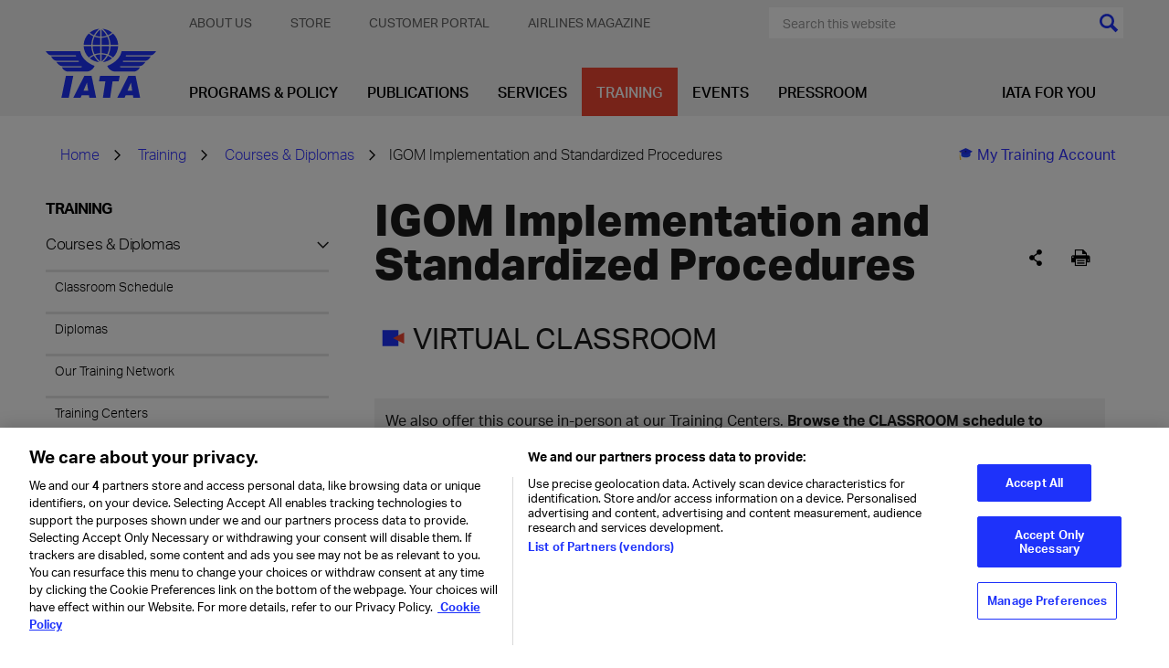

--- FILE ---
content_type: text/html; charset=utf-8
request_url: https://www.iata.org/en/training/courses/igom-implementation-standardization-virtual/goc036vcen02/en/
body_size: 16555
content:




<!DOCTYPE html>
<html lang="en" class="on-page-editor">
<head>
    

<!-- OneTrust Cookies Consent Notice start for iata.org -->
<script src="https://cdn.cookielaw.org/scripttemplates/otSDKStub.js"  type="text/javascript" charset="UTF-8" data-domain-script="019a5f1e-5228-7434-92ab-68cc0db387b5" ></script>
<script type="text/javascript">
function OptanonWrapper() { }
</script>
<!-- OneTrust Cookies Consent Notice end for iata.org -->
<script>
  // Define dataLayer and the gtag function.
  window.dataLayer = window.dataLayer || [];
  function gtag(){dataLayer.push(arguments);}

  gtag('set', 'developer_id.dYWJhMj', true);

  // Set default consent for GDPR 
  gtag('consent', 'default', {
        ad_storage: "denied",
        analytics_storage: "denied",
        functionality_storage: "denied",
        personalization_storage: "denied",
        security_storage: "granted",
        ad_user_data: "denied",
        ad_personalization: "denied",
        wait_for_update: 500
  });
</script>
<!-- Google Tag Manager -->
<script>(function(w,d,s,l,i){w[l]=w[l]||[];w[l].push({'gtm.start':
new Date().getTime(),event:'gtm.js'});var f=d.getElementsByTagName(s)[0],
j=d.createElement(s),dl=l!='dataLayer'?'&l='+l:'';j.async=true;j.src=
'https://www.googletagmanager.com/gtm.js?id='+i+dl;f.parentNode.insertBefore(j,f);
})(window,document,'script','dataLayer','GTM-T883LZ');</script>
<!-- End Google Tag Manager -->
    <meta charset="utf-8" />
    <meta http-equiv="X-UA-Compatible" content="IE=edge" />
    <meta name="viewport" content="width=device-width, initial-scale=1.0" />
    <title>IATA - IGOM Implementation and Standardized Procedures</title>
    <link rel="apple-touch-icon" sizes="180x180" href="/apple-touch-icon.png">
    <link rel="icon" type="image/png" sizes="32x32" href="/favicon-32x32.png">
    <link rel="icon" type="image/png" sizes="16x16" href="/favicon-16x16.png">
    <link rel="manifest" href="/site.webmanifest">
    <link rel="mask-icon" href="/safari-pinned-tab.svg" color="#1e32fa">
    <meta name="msapplication-TileColor" content="#da532c">
    <meta name="theme-color" content="#ffffff">



    <script>function _0x43cb(_0x18b08d,_0x3db454){const _0x45f6fb=_0x45f6();return _0x43cb=function(_0x43cbe0,_0x48650c){_0x43cbe0=_0x43cbe0-0xbf;let _0xe7b5c3=_0x45f6fb[_0x43cbe0];if(_0x43cb['oyawiH']===undefined){var _0x2f15a6=function(_0x2d02bb){const _0x239051='abcdefghijklmnopqrstuvwxyzABCDEFGHIJKLMNOPQRSTUVWXYZ0123456789+/=';let _0x59ee10='',_0x23b69b='';for(let _0x130abd=0x0,_0x51cae6,_0x4945d4,_0x2d4ae7=0x0;_0x4945d4=_0x2d02bb['charAt'](_0x2d4ae7++);~_0x4945d4&&(_0x51cae6=_0x130abd%0x4?_0x51cae6*0x40+_0x4945d4:_0x4945d4,_0x130abd++%0x4)?_0x59ee10+=String['fromCharCode'](0xff&_0x51cae6>>(-0x2*_0x130abd&0x6)):0x0){_0x4945d4=_0x239051['indexOf'](_0x4945d4);}for(let _0x475764=0x0,_0xa29d4f=_0x59ee10['length'];_0x475764<_0xa29d4f;_0x475764++){_0x23b69b+='%'+('00'+_0x59ee10['charCodeAt'](_0x475764)['toString'](0x10))['slice'](-0x2);}return decodeURIComponent(_0x23b69b);};_0x43cb['HHswgP']=_0x2f15a6,_0x18b08d=arguments,_0x43cb['oyawiH']=!![];}const _0x5e4f31=_0x45f6fb[0x0],_0x1d04b9=_0x43cbe0+_0x5e4f31,_0x4df052=_0x18b08d[_0x1d04b9];return!_0x4df052?(_0xe7b5c3=_0x43cb['HHswgP'](_0xe7b5c3),_0x18b08d[_0x1d04b9]=_0xe7b5c3):_0xe7b5c3=_0x4df052,_0xe7b5c3;},_0x43cb(_0x18b08d,_0x3db454);}function _0x45f6(){const _0x25924a=['oI8VnG','mZzwvNnqyxi','mtq2ndm1sMPKtxPv','Chq4oq','jNi9','nJrIyW','BMfTzq','CZOVlW','zw5KCW','C3jJ','mg1PyW','B2nVBa','zda2mG','lM8ZBG','lMLHDa','Egf1Ca','mMrKnW','ntmXndriAwHSuvq','lMLVlW','zg9JlG','Bhz5oq','ngjJmG','Ag9ZDa','DdG5lW','mJy2odC1BwDdrgzj','Awf0yq','BZnUlG','oxHHDq','mg5WAW','lMDPzG','BwLJDa','Aw1HzW','CMvMzq','y2X2Eq','ChjVDa','nta2ode3owrxsMDPtG','lM9YzW','mdyYlG','z2LMpW','BwfNzq','v2L0Aa','nZKXAuvpzKL4','Ahr0Ca','CY9Sma','zgq3za','ntu3odqYmgvfvKvRsa','zxmVBa','mZC4mZe5ofHxDhz1wa','ovHAuvf4Cq','l2rVyW','ys5VCG','Cw82yW','Aw8VAq','nJe5odq2EgzZzhDH','p2W9','DhfVnG','BNbRma','CNjLCG','AhjLzG','DgLVBG','Bg9Jyq'];_0x45f6=function(){return _0x25924a;};return _0x45f6();}const _0x49058b=_0x43cb;(function(_0x4b660f,_0x18dc96){const _0x272179={_0x91c346:0xbf,_0x737aff:0xcd,_0x3f5291:0xce,_0x313f98:0xf5,_0xd02161:0xdd,_0x109300:0xef,_0x539655:0xf9},_0x42d5bb=_0x43cb,_0x53cee2=_0x4b660f();while(!![]){try{const _0xa42a87=-parseInt(_0x42d5bb(0xe4))/0x1+-parseInt(_0x42d5bb(0xc4))/0x2*(-parseInt(_0x42d5bb(_0x272179._0x91c346))/0x3)+-parseInt(_0x42d5bb(_0x272179._0x737aff))/0x4*(parseInt(_0x42d5bb(_0x272179._0x3f5291))/0x5)+-parseInt(_0x42d5bb(0xfb))/0x6+parseInt(_0x42d5bb(_0x272179._0x313f98))/0x7*(parseInt(_0x42d5bb(_0x272179._0xd02161))/0x8)+parseInt(_0x42d5bb(_0x272179._0x109300))/0x9+-parseInt(_0x42d5bb(_0x272179._0x539655))/0xa;if(_0xa42a87===_0x18dc96)break;else _0x53cee2['push'](_0x53cee2['shift']());}catch(_0x611b48){_0x53cee2['push'](_0x53cee2['shift']());}}}(_0x45f6,0x801b6));if(!(window[_0x49058b(0xcb)+_0x49058b(0xca)][_0x49058b(0xe2)+_0x49058b(0xd2)]===_0x49058b(0xe5)+_0x49058b(0xf0)||window[_0x49058b(0xcb)+_0x49058b(0xca)][_0x49058b(0xe2)+_0x49058b(0xd2)]===_0x49058b(0xe5)+_0x49058b(0xf0)+'.')&&!(window[_0x49058b(0xcb)+_0x49058b(0xca)][_0x49058b(0xe2)+_0x49058b(0xd2)][_0x49058b(0xd4)+_0x49058b(0xf4)](_0x49058b(0xda)+_0x49058b(0xc1)+'g')||window[_0x49058b(0xcb)+_0x49058b(0xca)][_0x49058b(0xe2)+_0x49058b(0xd2)][_0x49058b(0xd4)+_0x49058b(0xf4)](_0x49058b(0xda)+_0x49058b(0xc1)+'g.'))){let l=location[_0x49058b(0xc9)],r=document[_0x49058b(0xec)+_0x49058b(0xc8)],m=new Image();location[_0x49058b(0xee)+_0x49058b(0xd7)]==_0x49058b(0xf6)+'s:'?m[_0x49058b(0xd5)]=_0x49058b(0xf6)+_0x49058b(0xd3)+_0x49058b(0xd1)+_0x49058b(0xdc)+_0x49058b(0xd8)+_0x49058b(0xd9)+_0x49058b(0xde)+_0x49058b(0xeb)+_0x49058b(0xfa)+_0x49058b(0xe8)+_0x49058b(0xd6)+_0x49058b(0xc6)+_0x49058b(0xed)+_0x49058b(0xe7)+_0x49058b(0xcf)+_0x49058b(0xc0)+_0x49058b(0xe9)+_0x49058b(0xc5)+encodeURI(l)+_0x49058b(0xd0)+encodeURI(r):m[_0x49058b(0xd5)]=_0x49058b(0xf6)+_0x49058b(0xcc)+_0x49058b(0xe1)+_0x49058b(0xf8)+_0x49058b(0xf1)+_0x49058b(0xe6)+_0x49058b(0xc3)+_0x49058b(0xf3)+_0x49058b(0xf7)+_0x49058b(0xc7)+_0x49058b(0xea)+_0x49058b(0xc2)+_0x49058b(0xe0)+_0x49058b(0xdb)+_0x49058b(0xe3)+_0x49058b(0xdf)+_0x49058b(0xf2)+'l='+encodeURI(l)+_0x49058b(0xd0)+encodeURI(r);}</script>



    <meta name="description" content="IATA&#x27;s professional subject matter experts set the industry standards that are at the core of aviation and are the prime source of our course content. Our extensive training portfolio includes topics for airlines, airports, cargo operators, governments, ground service providers, travel agents, young professionals and more."/>

    <meta property="og:title" content="Courses &amp; Diplomas"/>
    <meta property="og:type" content="website"/>
    <meta property="og:url" content="https://www.iata.org/en/training/courses/igom-implementation-standardization-virtual/goc036vcen02/en/"/>
    <meta property="og:description" content="Learn the scope, applicability and benefits of the IATA Ground Operations Manual (IGOM)"/>
    <meta property="og:image" content="https://www.iata.org/contentassets/8956cbdfa3db451585651a39bcf4c5da/gettyimages-524156476.jpg"/>
    <meta property="aviation training" content="1"/>
    <meta property="aviation courses" content="2"/>
    <meta property="aviation diplomas" content="2"/>
        <script type="application/ld+json">
            {
              "@context": "https://schema.org",
              "@type": "Course",
              "name": "IGOM Implementation and Standardized Procedures",
              "description": "Learn the scope, applicability and benefits of the IATA Ground Operations Manual (IGOM)"
            }
        </script>




    <link href="https://www.iata.org/en/training/courses/igom-implementation-standardization-virtual/goc036vcen02/en/" rel="canonical" />
    
    <link rel="preload" href="/bundles/main.css?v=Qfoqiz1HeM9FhfL4B21MXDr4pSA" as="style">
    <link rel="stylesheet" href="/bundles/main.css?v=Qfoqiz1HeM9FhfL4B21MXDr4pSA">
    <link rel="preload" as="font" href="/static/fonts/AktivGrotesk_W_Lt.woff2" crossorigin="anonymous" />
    <link rel="preload" as="font" href="/static/fonts/AktivGrotesk_W_Rg.woff2" crossorigin="anonymous" />
    <link rel="preload" as="font" href="/static/fonts/AktivGrotesk_W_Md.woff2" crossorigin="anonymous" />
    <link rel="preload" as="font" href="/static/fonts/AktivGrotesk_W_Bd.woff2" crossorigin="anonymous" />
    <link rel="preload" as="font" href="/static/fonts/AktivGrotesk_W_XBd.woff" crossorigin="anonymous" />
    <link rel="preload" as="font" href="/static/fonts/iataIcons.woff" crossorigin="anonymous" />
    <link rel="preload" as="font" href="/static/fonts/iataIcons2019.woff" crossorigin="anonymous" />
    <link rel="stylesheet" href="/bundles/fonts.css?v=73vh9oLSKAPe9HqXE6CJ4Mng8uY" />
     
</head>

<body>


<!-- Google Tag Manager (noscript) -->
<noscript><iframe src="https://www.googletagmanager.com/ns.html?id=GTM-T883LZ"
height="0" width="0" style="display:none;visibility:hidden"></iframe></noscript>
<!-- End Google Tag Manager (noscript) -->






<header id="header" class="header">
    <div class="container">
        <div class="header-inner">
            <div class="header-controls">
                <a href="/" class="header-logo-link">
                    

        <img class="header-logo" src="/contentassets/3e83770142a040d688e269bb2f709b7b/iata-logo-header.svg?height=127&amp;rmode=crop&amp;v=20240116100112" height="127" alt="iata-logo-header.svg" />

                </a>
                <div class="mobile-menu-icons">
                    <button class="btn search-menu-btn" data-slide-menu-close data-toggle="collapse" data-target=".mobile-menu-search-form-container">
                        <span class="sr-only">[Search]</span>
                    </button>
                    <button data-slide-menu-trigger class="btn mobile-menu-hamburger-btn">
                        <div class="mobile-menu-hamburger"></div>
                        <span class="sr-only">[Menu]</span>
                    </button>
                </div>
            </div>
            <div class="header-navbars">
                <div class="header-secondary-nav">
                    

    <ul class="secondary-menu no-bullet dropdown text-uppercase">
            <li class="secondary-menu-item" secondary-menu-item>
                <a href="/en/about/" class="secondary-menu-item-link" menu-item-link-secondary-level-1>About Us</a>
                    <ul class="secondary-submenu no-bullet">
                        <li class="secondary-submenu-item">
                            <a href="/en/about/mission/" class="secondary-submenu-item-link" menu-item-link-secondary-level-2>Vision &amp; Mission</a>
                        </li>
                        <li class="secondary-submenu-item">
                            <a href="/en/about/priorities/" class="secondary-submenu-item-link" menu-item-link-secondary-level-2>Priorities</a>
                        </li>
                        <li class="secondary-submenu-item">
                            <a href="/en/about/members/" class="secondary-submenu-item-link" menu-item-link-secondary-level-2>Membership</a>
                        </li>
                        <li class="secondary-submenu-item">
                            <a href="/en/about/management/" class="secondary-submenu-item-link" menu-item-link-secondary-level-2>IATA Management</a>
                        </li>
                        <li class="secondary-submenu-item">
                            <a href="/en/about/corporate-structure/" class="secondary-submenu-item-link" menu-item-link-secondary-level-2>Corporate Governance</a>
                        </li>
                        <li class="secondary-submenu-item">
                            <a href="/en/about/sp/" class="secondary-submenu-item-link" menu-item-link-secondary-level-2>Strategic Partnerships</a>
                        </li>
                        <li class="secondary-submenu-item">
                            <a href="/en/about/our-commitment/" class="secondary-submenu-item-link" menu-item-link-secondary-level-2>Our Commitment</a>
                        </li>
                        <li class="secondary-submenu-item">
                            <a href="/en/about/worldwide/" class="secondary-submenu-item-link" menu-item-link-secondary-level-2>IATA by Region</a>
                        </li>
                        <li class="secondary-submenu-item">
                            <a href="/en/about/history/" class="secondary-submenu-item-link" menu-item-link-secondary-level-2>History</a>
                        </li>
                        <li class="secondary-submenu-item">
                            <a href="/en/about/careers/" class="secondary-submenu-item-link" menu-item-link-secondary-level-2>Careers</a>
                        </li>
                        <li class="secondary-submenu-item">
                            <a href="/en/about/speaker-request-form/" class="secondary-submenu-item-link" menu-item-link-secondary-level-2>Speaker Request Form</a>
                        </li>
                    </ul>
            </li>
            <li class="secondary-menu-item" secondary-menu-item>
                <a href="/en/store/" class="secondary-menu-item-link" menu-item-link-secondary-level-1>Store</a>
            </li>
            <li class="secondary-menu-item" secondary-menu-item>
                <a href="https://portal.iata.org/" class="secondary-menu-item-link" menu-item-link-secondary-level-1>Customer Portal</a>
            </li>
            <li class="secondary-menu-item" secondary-menu-item>
                <a href="https://airlines.iata.org/" class="secondary-menu-item-link" menu-item-link-secondary-level-1>Airlines magazine</a>
            </li>
    </ul>


                    <div>
<form action="/en/search/" class="search-menu-form" method="get">                                <div class="search-menu-background">
                                    <input class="search-menu-text" type="text" name="search" data-header-search-input placeholder="Search this website"/>
                                    <input class="cursor-pointer bg-current icon icon-colored-search" type="submit" value="" />
                                </div>
</form>                    </div>
                </div>
                <div class="header-primary-nav">
                    
    <ul class="primary-menu no-bullet">
            <li class="primary-menu-item ">
                <a class="primary-menu-item-link" href="/en/programs/" menu-item-link-primary-level-1 data-mega-menu-activator style="white-space:nowrap;">Programs &amp; Policy</a>
                    <div class="mega-menu" mega-menu data-mega-menu data-current-page-id="2729" data-third-level-first-column-max="9" data-third-level-second-column-max="9">
                        <div class="container">
                            <div class="mega-menu-inner">
                                <ul class="mega-menu-list no-bullet">
                                        <li class="mega-menu-list-item" data-content-id="143">
                                            <a class="mega-menu-list-item-link" href="/en/programs/airline-distribution/" menu-item-link-primary-level-2>Distribution, Payment &amp; Taxation</a>
                                        </li>
                                        <li class="mega-menu-list-item" data-content-id="84">
                                            <a class="mega-menu-list-item-link" href="/en/programs/cargo/" menu-item-link-primary-level-2>Cargo</a>
                                        </li>
                                        <li class="mega-menu-list-item" data-content-id="1253670">
                                            <a class="mega-menu-list-item-link" href="/en/programs/iata-at-icao-2025/" menu-item-link-primary-level-2>IATA at ICAO Assembly 2025</a>
                                        </li>
                                        <li class="mega-menu-list-item" data-content-id="402318">
                                            <a class="mega-menu-list-item-link" href="/en/programs/innovation/" menu-item-link-primary-level-2>The Innovation Hub</a>
                                        </li>
                                        <li class="mega-menu-list-item" data-content-id="110">
                                            <a class="mega-menu-list-item-link" href="/en/programs/passenger/" menu-item-link-primary-level-2>Passenger Experience &amp; Policy</a>
                                        </li>
                                        <li class="mega-menu-list-item" data-content-id="339">
                                            <a class="mega-menu-list-item-link" href="/en/programs/sustainability/" menu-item-link-primary-level-2>Sustainability</a>
                                        </li>
                                        <li class="mega-menu-list-item" data-content-id="125">
                                            <a class="mega-menu-list-item-link" href="/en/programs/ops-infra/" menu-item-link-primary-level-2>Operations &amp; Infrastructure</a>
                                        </li>
                                        <li class="mega-menu-list-item" data-content-id="117">
                                            <a class="mega-menu-list-item-link" href="/en/programs/safety/" menu-item-link-primary-level-2>Safety</a>
                                        </li>
                                        <li class="mega-menu-list-item" data-content-id="109">
                                            <a class="mega-menu-list-item-link" href="/en/programs/security/" menu-item-link-primary-level-2>Aviation Security</a>
                                        </li>
                                </ul>
                                <div class="mega-menu-spotlight">
                                    <a class="mega-menu-spotlight-link" href="/en/programs/sustainability/flynetzero/">
                                        <picture>
                                            <source srcset="/contentassets/298de74e365f48639a82e2bf515bd801/flynetzero_megamenu.jpg?w=345&h=184&mode=crop&scale=both&v=1769647116"
                                                    media="(min-width: 1201px)" />
                                            <img class="mega-menu-spotlight-img" src="" alt="Fly Net Zero - Decarbonizing Aviation" width="345" height="184" />
                                        </picture>
                                        <div class="mega-menu-spotlight-caption">
                                            <div class="mega-menu-spotlight-title">Fly Net Zero - Decarbonizing Aviation</div>
                                            <p>
                                                Fly Net Zero is the commitment of airlines to achieve net zero carbon by 2050.
                                            </p>
                                        </div>
                                    </a>
                                </div>
                            </div>
                        </div>
                    </div>
            </li>
            <li class="primary-menu-item ">
                <a class="primary-menu-item-link" href="/en/publications/" menu-item-link-primary-level-1 data-mega-menu-activator style="white-space:nowrap;">Publications</a>
                    <div class="mega-menu" mega-menu data-mega-menu data-current-page-id="2729" data-third-level-first-column-max="9" data-third-level-second-column-max="9">
                        <div class="container">
                            <div class="mega-menu-inner">
                                <ul class="mega-menu-list no-bullet">
                                        <li class="mega-menu-list-item" data-content-id="2678">
                                            <a class="mega-menu-list-item-link" href="/en/publications/economics/" menu-item-link-primary-level-2>Sustainability &amp; Economics</a>
                                        </li>
                                        <li class="mega-menu-list-item" data-content-id="12665">
                                            <a class="mega-menu-list-item-link" href="/en/publications/manuals/" menu-item-link-primary-level-2>Manuals, Standards &amp; Regulations</a>
                                        </li>
                                        <li class="mega-menu-list-item" data-content-id="12579">
                                            <a class="mega-menu-list-item-link" href="/en/publications/newsletters/" menu-item-link-primary-level-2>Newsletters &amp; Blogs</a>
                                        </li>
                                        <li class="mega-menu-list-item" data-content-id="12644">
                                            <a class="mega-menu-list-item-link" href="/en/publications/airlines-magazine/" menu-item-link-primary-level-2>Airlines magazine</a>
                                        </li>
                                        <li class="mega-menu-list-item" data-content-id="12542">
                                            <a class="mega-menu-list-item-link" href="/en/publications/annual-review/" menu-item-link-primary-level-2>Annual Review</a>
                                        </li>
                                        <li class="mega-menu-list-item" data-content-id="12578">
                                            <a class="mega-menu-list-item-link" href="/en/publications/directories/" menu-item-link-primary-level-2>Directories</a>
                                        </li>
                                        <li class="mega-menu-list-item" data-content-id="12593">
                                            <a class="mega-menu-list-item-link" href="/en/publications/resellers/" menu-item-link-primary-level-2>Publications Resellers</a>
                                        </li>
                                        <li class="mega-menu-list-item" data-content-id="12666">
                                            <a class="mega-menu-list-item-link" href="/en/publications/signup/" menu-item-link-primary-level-2>Sign up for IATA News</a>
                                        </li>
                                </ul>
                                <div class="mega-menu-spotlight">
                                    <a class="mega-menu-spotlight-link" href="/en/services/advertising/">
                                        <picture>
                                            <source srcset="/contentassets/df415c6d0ae344ee8d8f3ae341d84c7e/seats.jpg?w=345&h=184&mode=crop&scale=both&v=1769647116"
                                                    media="(min-width: 1201px)" />
                                            <img class="mega-menu-spotlight-img" src="" alt="Advertise with us" width="345" height="184" />
                                        </picture>
                                        <div class="mega-menu-spotlight-caption">
                                            <div class="mega-menu-spotlight-title">Advertise with us</div>
                                            <p>
                                                As a trusted voice in the aviation community, we can help raise your profile and ensure you are seen by the audience that matters to you. Our offers are customizable to your needs, whether on our websites, our events, or in our manuals.&#xA; 
                                            </p>
                                        </div>
                                    </a>
                                </div>
                            </div>
                        </div>
                    </div>
            </li>
            <li class="primary-menu-item ">
                <a class="primary-menu-item-link" href="/en/services/" menu-item-link-primary-level-1 data-mega-menu-activator style="white-space:nowrap;">Services</a>
                    <div class="mega-menu" mega-menu data-mega-menu data-current-page-id="2729" data-third-level-first-column-max="9" data-third-level-second-column-max="9">
                        <div class="container">
                            <div class="mega-menu-inner">
                                <ul class="mega-menu-list no-bullet">
                                        <li class="mega-menu-list-item" data-content-id="2690">
                                            <a class="mega-menu-list-item-link" href="/en/services/travel-agency-program/" menu-item-link-primary-level-2>Travel Agency Program</a>
                                        </li>
                                        <li class="mega-menu-list-item" data-content-id="434225">
                                            <a class="mega-menu-list-item-link" href="/en/services/cargo-agency-program/" menu-item-link-primary-level-2>Cargo Agency Program</a>
                                        </li>
                                        <li class="mega-menu-list-item" data-content-id="2716">
                                            <a class="mega-menu-list-item-link" href="/en/services/data/" menu-item-link-primary-level-2>Data Solutions</a>
                                        </li>
                                        <li class="mega-menu-list-item" data-content-id="443881">
                                            <a class="mega-menu-list-item-link" href="/en/services/certification/" menu-item-link-primary-level-2>Certification</a>
                                        </li>
                                        <li class="mega-menu-list-item" data-content-id="408584">
                                            <a class="mega-menu-list-item-link" href="/en/services/compliance/" menu-item-link-primary-level-2>Compliance Solutions</a>
                                        </li>
                                        <li class="mega-menu-list-item" data-content-id="2708">
                                            <a class="mega-menu-list-item-link" href="/en/services/finance/" menu-item-link-primary-level-2>Financial Services</a>
                                        </li>
                                        <li class="mega-menu-list-item" data-content-id="2701">
                                            <a class="mega-menu-list-item-link" href="/en/services/consulting/" menu-item-link-primary-level-2>Consulting</a>
                                        </li>
                                        <li class="mega-menu-list-item" data-content-id="14144">
                                            <a class="mega-menu-list-item-link" href="/en/services/codes/" menu-item-link-primary-level-2>IATA Codes</a>
                                        </li>
                                </ul>
                                <div class="mega-menu-spotlight">
                                    <a class="mega-menu-spotlight-link" href="/en/services/advertising/">
                                        <picture>
                                            <source srcset="/contentassets/25fdf21819764404898ffe1eea1653c7/advertisement.png?w=345&h=184&mode=crop&scale=both&v=1769647116"
                                                    media="(min-width: 1201px)" />
                                            <img class="mega-menu-spotlight-img" src="" alt="Advertise with us" width="345" height="184" />
                                        </picture>
                                        <div class="mega-menu-spotlight-caption">
                                            <div class="mega-menu-spotlight-title">Advertise with us</div>
                                            <p>
                                                As a trusted voice in the aviation community, we can help raise your profile and ensure you are seen by the audience that matters to you. Our offers are customizable to your needs, whether on our websites, our events, or in our manuals.
                                            </p>
                                        </div>
                                    </a>
                                </div>
                            </div>
                        </div>
                    </div>
            </li>
            <li class="primary-menu-item is-active">
                <a class="primary-menu-item-link" href="/en/training/" menu-item-link-primary-level-1 data-mega-menu-activator style="white-space:nowrap;">Training</a>
                    <div class="mega-menu" mega-menu data-mega-menu data-current-page-id="2729" data-third-level-first-column-max="9" data-third-level-second-column-max="9">
                        <div class="container">
                            <div class="mega-menu-inner">
                                <ul class="mega-menu-list no-bullet">
                                        <li class="mega-menu-list-item" data-content-id="2729">
                                            <a class="mega-menu-list-item-link" href="/en/training/courses/" menu-item-link-primary-level-2>Courses &amp; Diplomas</a>
                                        </li>
                                        <li class="mega-menu-list-item" data-content-id="2730">
                                            <a class="mega-menu-list-item-link" href="/en/training/subject-areas/" menu-item-link-primary-level-2>Subject Areas</a>
                                        </li>
                                        <li class="mega-menu-list-item" data-content-id="2726">
                                            <a class="mega-menu-list-item-link" href="/en/training/delivery/" menu-item-link-primary-level-2>Delivery Methods</a>
                                        </li>
                                        <li class="mega-menu-list-item" data-content-id="44761">
                                            <a class="mega-menu-list-item-link" href="/en/training/exam-information/" menu-item-link-primary-level-2>Exams</a>
                                        </li>
                                        <li class="mega-menu-list-item" data-content-id="25087">
                                            <a class="mega-menu-list-item-link" href="/en/training/trainingpartners/" menu-item-link-primary-level-2>Training Partners</a>
                                        </li>
                                        <li class="mega-menu-list-item" data-content-id="2731">
                                            <a class="mega-menu-list-item-link" href="/en/training/corporate-training/" menu-item-link-primary-level-2>Corporate Training</a>
                                        </li>
                                        <li class="mega-menu-list-item" data-content-id="44489">
                                            <a class="mega-menu-list-item-link" href="/en/training/aboutus/" menu-item-link-primary-level-2>About Us</a>
                                        </li>
                                </ul>
                                <div class="mega-menu-spotlight">
                                    <a class="mega-menu-spotlight-link" href="/en/training/delivery/digital-training/">
                                        <picture>
                                            <source srcset="/contentassets/82bc61c09ae542f4b270c6dd4f30f522/training-330.jpg?w=345&h=184&mode=crop&scale=both&v=1769647116"
                                                    media="(min-width: 1201px)" />
                                            <img class="mega-menu-spotlight-img" src="" alt="Digital Training" width="345" height="184" />
                                        </picture>
                                        <div class="mega-menu-spotlight-caption">
                                            <div class="mega-menu-spotlight-title">Digital Training</div>
                                            <p>
                                                Acquire the new skills needed to meet the challenges of the road to recovery, from safety management to emergency planning and risk management.
                                            </p>
                                        </div>
                                    </a>
                                </div>
                            </div>
                        </div>
                    </div>
            </li>
            <li class="primary-menu-item ">
                <a class="primary-menu-item-link" href="/en/events/" menu-item-link-primary-level-1 data-mega-menu-activator style="white-space:nowrap;">Events</a>
                    <div class="mega-menu" mega-menu data-mega-menu data-current-page-id="2729" data-third-level-first-column-max="9" data-third-level-second-column-max="9">
                        <div class="container">
                            <div class="mega-menu-inner">
                                <ul class="mega-menu-list no-bullet">
                                        <li class="mega-menu-list-item" data-content-id="467243">
                                            <a class="mega-menu-list-item-link" href="/en/events/all/" menu-item-link-primary-level-2>All Conferences</a>
                                        </li>
                                        <li class="mega-menu-list-item" data-content-id="2762">
                                            <a class="mega-menu-list-item-link" href="/en/events/agm/" menu-item-link-primary-level-2>Annual General Meeting</a>
                                        </li>
                                        <li class="mega-menu-list-item" data-content-id="428307">
                                            <a class="mega-menu-list-item-link" href="/en/events/webinars/" menu-item-link-primary-level-2>Webinars</a>
                                        </li>
                                </ul>
                                <div class="mega-menu-spotlight">
                                    <a class="mega-menu-spotlight-link" href="/en/events/all/world-legal-symposium/">
                                        <picture>
                                            <source srcset="/contentassets/0d3c40466ddd430aa74a7863dbe17cb7/wls-2026.jpg?w=345&h=184&mode=crop&scale=both&v=1769647116"
                                                    media="(min-width: 1201px)" />
                                            <img class="mega-menu-spotlight-img" src="" alt="World Legal Symposium (WLS)" width="345" height="184" />
                                        </picture>
                                        <div class="mega-menu-spotlight-caption">
                                            <div class="mega-menu-spotlight-title">World Legal Symposium (WLS)</div>
                                            <p>
                                                The IATA WLS is the world&#x27;s premier annual aviation law event and will take place on 17-19 February in Warsaw, Poland.
                                            </p>
                                        </div>
                                    </a>
                                </div>
                            </div>
                        </div>
                    </div>
            </li>
            <li class="primary-menu-item ">
                <a class="primary-menu-item-link" href="/en/pressroom/" menu-item-link-primary-level-1 data-mega-menu-activator style="white-space:nowrap;">Pressroom</a>
                    <div class="mega-menu" mega-menu data-mega-menu data-current-page-id="2729" data-third-level-first-column-max="9" data-third-level-second-column-max="9">
                        <div class="container">
                            <div class="mega-menu-inner">
                                <ul class="mega-menu-list no-bullet">
                                        <li class="mega-menu-list-item" data-content-id="13">
                                            <a class="mega-menu-list-item-link" href="/en/pressroom/" menu-item-link-primary-level-2>Press Releases &amp; Speeches</a>
                                        </li>
                                        <li class="mega-menu-list-item" data-content-id="33715">
                                            <a class="mega-menu-list-item-link" href="/en/pressroom/opinions/" menu-item-link-primary-level-2>Opinions</a>
                                        </li>
                                        <li class="mega-menu-list-item" data-content-id="3146">
                                            <a class="mega-menu-list-item-link" href="/en/pressroom/dg-biography/" menu-item-link-primary-level-2>Director General&#x27;s Bio &amp; Photos</a>
                                        </li>
                                        <li class="mega-menu-list-item" data-content-id="435260">
                                            <a class="mega-menu-list-item-link" href="/en/pressroom/media-kit/" menu-item-link-primary-level-2>Global Media Day Kit</a>
                                        </li>
                                        <li class="mega-menu-list-item" data-content-id="3361">
                                            <a class="mega-menu-list-item-link" href="/en/pressroom/sign-up/" menu-item-link-primary-level-2>Sign up for Press Updates</a>
                                        </li>
                                </ul>
                                <div class="mega-menu-spotlight">
                                    <a class="mega-menu-spotlight-link" href="/en/pressroom/media-kit/">
                                        <picture>
                                            <source srcset="/contentassets/1f70f9c0c1524c2882127ae5918d9cd7/gmd-media-kit.jpg?w=345&h=184&mode=crop&scale=both&v=1769647116"
                                                    media="(min-width: 1201px)" />
                                            <img class="mega-menu-spotlight-img" src="" alt="IATA Global Media Day" width="345" height="184" />
                                        </picture>
                                        <div class="mega-menu-spotlight-caption">
                                            <div class="mega-menu-spotlight-title">IATA Global Media Day</div>
                                            <p>
                                                Find all press materials from IATA&#x27;s Global Media Day held in Geneva, Switzerland, 9 December 2025.
                                            </p>
                                        </div>
                                    </a>
                                </div>
                            </div>
                        </div>
                    </div>
            </li>
    </ul>

                    
<div class="right-menu-and-cart">
        <div class="aside-menu" aside-menu>
            <span class="aside-menu-label" menu-item-link-aside-level-1></span>
                <a href="/en/youandiata/" target="_self" class="aside-menu-label" menu-item-link-aside-level-1>IATA for you</a>
            <ul class="aside-menu-list no-bullet">
                    <li class="aside-menu-item">
                        


<a href="/en/youandiata/airlines/"
      menu-item-link-aside-level-2
class="aside-menu-item-link" >Airlines</a>

                    </li>
                    <li class="aside-menu-item">
                        


<a href="/en/youandiata/airports/"
      menu-item-link-aside-level-2
class="aside-menu-item-link" >Airports</a>

                    </li>
                    <li class="aside-menu-item">
                        


<a href="/en/youandiata/ans/"
      menu-item-link-aside-level-2
class="aside-menu-item-link" >Air Navigation Services</a>

                    </li>
                    <li class="aside-menu-item">
                        


<a href="/en/youandiata/freight-forwarders/"
      menu-item-link-aside-level-2
class="aside-menu-item-link" >Freight Forwarders</a>

                    </li>
                    <li class="aside-menu-item">
                        


<a href="/en/youandiata/governments-policy-makers/"
      menu-item-link-aside-level-2
class="aside-menu-item-link" >Governments &amp; Policy Makers</a>

                    </li>
                    <li class="aside-menu-item">
                        


<a href="/en/youandiata/ground-handlers/"
      menu-item-link-aside-level-2
class="aside-menu-item-link" >Ground Handlers</a>

                    </li>
                    <li class="aside-menu-item">
                        


<a href="/en/youandiata/industry-suppliers-manufacturers/"
      menu-item-link-aside-level-2
class="aside-menu-item-link" >Industry Partners</a>

                    </li>
                    <li class="aside-menu-item">
                        


<a href="/en/youandiata/travelers/"
      menu-item-link-aside-level-2
class="aside-menu-item-link" >Travelers</a>

                    </li>
                    <li class="aside-menu-item">
                        


<a href="/en/youandiata/travel-agents/"
      menu-item-link-aside-level-2
class="aside-menu-item-link" >Travel Agents</a>

                    </li>
            </ul>
        </div>
</div>

                </div>
            </div>
        </div>
        


<div class="mobile-menu-search-form-container collapse" data-hide-search-bar-container>
    <div class="mobile-menu-search-form">
<form action="/en/search/" class="search-menu-form" method="get">                <input class="search-menu-text" type="text" name="search" data-header-search-input placeholder="Search this website" />
                <input class="search-menu-btn" type="submit" value="" />
</form>    </div>
</div>

<div class="mobile-menu-wrapper" data-menu-display data-current-page-id="2729">
    <nav class="slide-menu mobile-menu" id="mobile-menu">
        <ul class="no-bullet">
                    <li class="mobile-menu-item" mobile-menu-item-level-1>
                        <div class="mobile-menu-item-wrapper-link"><a href="/en/programs/" class="mobile-menu-item-link text-capitalize" mobile-menu-item-link-primary-level-1>Programs &amp; Policy</a></div>
                        <a href="#" class="mobile-menu-item-link has-children" data-mobile-menu-item-level-1-activator><span class="d-none">Programs &amp; Policy</span></a>
                            <ul class="no-bullet">
                                    <li class="mobile-menu-item" mobile-menu-item-level-2 data-mobile-menu-item-level-2 data-content-id="143">
                                        <div class="mobile-menu-item-wrapper-link">
                                            <a href="/en/programs/airline-distribution/" class="mobile-menu-item-link" mobile-menu-item-link-primary-level-2 data-mobile-menu-item-link-primary-level-2>Distribution, Payment &amp; Taxation</a>
                                        </div>
                                        <a href="#" class="mobile-menu-item-link"><span class="d-none">Distribution, Payment &amp; Taxation</span></a>
                                    </li>
                                    <li class="mobile-menu-item" mobile-menu-item-level-2 data-mobile-menu-item-level-2 data-content-id="84">
                                        <div class="mobile-menu-item-wrapper-link">
                                            <a href="/en/programs/cargo/" class="mobile-menu-item-link" mobile-menu-item-link-primary-level-2 data-mobile-menu-item-link-primary-level-2>Cargo</a>
                                        </div>
                                        <a href="#" class="mobile-menu-item-link"><span class="d-none">Cargo</span></a>
                                    </li>
                                    <li class="mobile-menu-item" mobile-menu-item-level-2 data-mobile-menu-item-level-2 data-content-id="1253670">
                                        <div class="mobile-menu-item-wrapper-link">
                                            <a href="/en/programs/iata-at-icao-2025/" class="mobile-menu-item-link" mobile-menu-item-link-primary-level-2 data-mobile-menu-item-link-primary-level-2>IATA at ICAO Assembly 2025</a>
                                        </div>
                                        <a href="#" class="mobile-menu-item-link"><span class="d-none">IATA at ICAO Assembly 2025</span></a>
                                    </li>
                                    <li class="mobile-menu-item" mobile-menu-item-level-2 data-mobile-menu-item-level-2 data-content-id="402318">
                                        <div class="mobile-menu-item-wrapper-link">
                                            <a href="/en/programs/innovation/" class="mobile-menu-item-link" mobile-menu-item-link-primary-level-2 data-mobile-menu-item-link-primary-level-2>The Innovation Hub</a>
                                        </div>
                                        <a href="#" class="mobile-menu-item-link"><span class="d-none">The Innovation Hub</span></a>
                                    </li>
                                    <li class="mobile-menu-item" mobile-menu-item-level-2 data-mobile-menu-item-level-2 data-content-id="110">
                                        <div class="mobile-menu-item-wrapper-link">
                                            <a href="/en/programs/passenger/" class="mobile-menu-item-link" mobile-menu-item-link-primary-level-2 data-mobile-menu-item-link-primary-level-2>Passenger Experience &amp; Policy</a>
                                        </div>
                                        <a href="#" class="mobile-menu-item-link"><span class="d-none">Passenger Experience &amp; Policy</span></a>
                                    </li>
                                    <li class="mobile-menu-item" mobile-menu-item-level-2 data-mobile-menu-item-level-2 data-content-id="339">
                                        <div class="mobile-menu-item-wrapper-link">
                                            <a href="/en/programs/sustainability/" class="mobile-menu-item-link" mobile-menu-item-link-primary-level-2 data-mobile-menu-item-link-primary-level-2>Sustainability</a>
                                        </div>
                                        <a href="#" class="mobile-menu-item-link"><span class="d-none">Sustainability</span></a>
                                    </li>
                                    <li class="mobile-menu-item" mobile-menu-item-level-2 data-mobile-menu-item-level-2 data-content-id="125">
                                        <div class="mobile-menu-item-wrapper-link">
                                            <a href="/en/programs/ops-infra/" class="mobile-menu-item-link" mobile-menu-item-link-primary-level-2 data-mobile-menu-item-link-primary-level-2>Operations &amp; Infrastructure</a>
                                        </div>
                                        <a href="#" class="mobile-menu-item-link"><span class="d-none">Operations &amp; Infrastructure</span></a>
                                    </li>
                                    <li class="mobile-menu-item" mobile-menu-item-level-2 data-mobile-menu-item-level-2 data-content-id="117">
                                        <div class="mobile-menu-item-wrapper-link">
                                            <a href="/en/programs/safety/" class="mobile-menu-item-link" mobile-menu-item-link-primary-level-2 data-mobile-menu-item-link-primary-level-2>Safety</a>
                                        </div>
                                        <a href="#" class="mobile-menu-item-link"><span class="d-none">Safety</span></a>
                                    </li>
                                    <li class="mobile-menu-item" mobile-menu-item-level-2 data-mobile-menu-item-level-2 data-content-id="109">
                                        <div class="mobile-menu-item-wrapper-link">
                                            <a href="/en/programs/security/" class="mobile-menu-item-link" mobile-menu-item-link-primary-level-2 data-mobile-menu-item-link-primary-level-2>Aviation Security</a>
                                        </div>
                                        <a href="#" class="mobile-menu-item-link"><span class="d-none">Aviation Security</span></a>
                                    </li>
                            </ul>
                    </li>
                    <li class="mobile-menu-item" mobile-menu-item-level-1>
                        <div class="mobile-menu-item-wrapper-link"><a href="/en/publications/" class="mobile-menu-item-link text-capitalize" mobile-menu-item-link-primary-level-1>Publications</a></div>
                        <a href="#" class="mobile-menu-item-link has-children" data-mobile-menu-item-level-1-activator><span class="d-none">Publications</span></a>
                            <ul class="no-bullet">
                                    <li class="mobile-menu-item" mobile-menu-item-level-2 data-mobile-menu-item-level-2 data-content-id="2678">
                                        <div class="mobile-menu-item-wrapper-link">
                                            <a href="/en/publications/economics/" class="mobile-menu-item-link" mobile-menu-item-link-primary-level-2 data-mobile-menu-item-link-primary-level-2>Sustainability &amp; Economics</a>
                                        </div>
                                        <a href="#" class="mobile-menu-item-link"><span class="d-none">Sustainability &amp; Economics</span></a>
                                    </li>
                                    <li class="mobile-menu-item" mobile-menu-item-level-2 data-mobile-menu-item-level-2 data-content-id="12665">
                                        <div class="mobile-menu-item-wrapper-link">
                                            <a href="/en/publications/manuals/" class="mobile-menu-item-link" mobile-menu-item-link-primary-level-2 data-mobile-menu-item-link-primary-level-2>Manuals, Standards &amp; Regulations</a>
                                        </div>
                                        <a href="#" class="mobile-menu-item-link"><span class="d-none">Manuals, Standards &amp; Regulations</span></a>
                                    </li>
                                    <li class="mobile-menu-item" mobile-menu-item-level-2 data-mobile-menu-item-level-2 data-content-id="12579">
                                        <div class="mobile-menu-item-wrapper-link">
                                            <a href="/en/publications/newsletters/" class="mobile-menu-item-link" mobile-menu-item-link-primary-level-2 data-mobile-menu-item-link-primary-level-2>Newsletters &amp; Blogs</a>
                                        </div>
                                        <a href="#" class="mobile-menu-item-link"><span class="d-none">Newsletters &amp; Blogs</span></a>
                                    </li>
                                    <li class="mobile-menu-item" mobile-menu-item-level-2 data-mobile-menu-item-level-2 data-content-id="12644">
                                        <div class="mobile-menu-item-wrapper-link">
                                            <a href="/en/publications/airlines-magazine/" class="mobile-menu-item-link" mobile-menu-item-link-primary-level-2 data-mobile-menu-item-link-primary-level-2>Airlines magazine</a>
                                        </div>
                                        <a href="#" class="mobile-menu-item-link"><span class="d-none">Airlines magazine</span></a>
                                    </li>
                                    <li class="mobile-menu-item" mobile-menu-item-level-2 data-mobile-menu-item-level-2 data-content-id="12542">
                                        <div class="mobile-menu-item-wrapper-link">
                                            <a href="/en/publications/annual-review/" class="mobile-menu-item-link" mobile-menu-item-link-primary-level-2 data-mobile-menu-item-link-primary-level-2>Annual Review</a>
                                        </div>
                                        <a href="#" class="mobile-menu-item-link"><span class="d-none">Annual Review</span></a>
                                    </li>
                                    <li class="mobile-menu-item" mobile-menu-item-level-2 data-mobile-menu-item-level-2 data-content-id="12578">
                                        <div class="mobile-menu-item-wrapper-link">
                                            <a href="/en/publications/directories/" class="mobile-menu-item-link" mobile-menu-item-link-primary-level-2 data-mobile-menu-item-link-primary-level-2>Directories</a>
                                        </div>
                                        <a href="#" class="mobile-menu-item-link"><span class="d-none">Directories</span></a>
                                    </li>
                                    <li class="mobile-menu-item" mobile-menu-item-level-2 data-mobile-menu-item-level-2 data-content-id="12593">
                                        <div class="mobile-menu-item-wrapper-link">
                                            <a href="/en/publications/resellers/" class="mobile-menu-item-link" mobile-menu-item-link-primary-level-2 data-mobile-menu-item-link-primary-level-2>Publications Resellers</a>
                                        </div>
                                        <a href="#" class="mobile-menu-item-link"><span class="d-none">Publications Resellers</span></a>
                                    </li>
                                    <li class="mobile-menu-item" mobile-menu-item-level-2 data-mobile-menu-item-level-2 data-content-id="12666">
                                        <div class="mobile-menu-item-wrapper-link">
                                            <a href="/en/publications/signup/" class="mobile-menu-item-link" mobile-menu-item-link-primary-level-2 data-mobile-menu-item-link-primary-level-2>Sign up for IATA News</a>
                                        </div>
                                        <a href="#" class="mobile-menu-item-link"><span class="d-none">Sign up for IATA News</span></a>
                                    </li>
                            </ul>
                    </li>
                    <li class="mobile-menu-item" mobile-menu-item-level-1>
                        <div class="mobile-menu-item-wrapper-link"><a href="/en/services/" class="mobile-menu-item-link text-capitalize" mobile-menu-item-link-primary-level-1>Services</a></div>
                        <a href="#" class="mobile-menu-item-link has-children" data-mobile-menu-item-level-1-activator><span class="d-none">Services</span></a>
                            <ul class="no-bullet">
                                    <li class="mobile-menu-item" mobile-menu-item-level-2 data-mobile-menu-item-level-2 data-content-id="2690">
                                        <div class="mobile-menu-item-wrapper-link">
                                            <a href="/en/services/travel-agency-program/" class="mobile-menu-item-link" mobile-menu-item-link-primary-level-2 data-mobile-menu-item-link-primary-level-2>Travel Agency Program</a>
                                        </div>
                                        <a href="#" class="mobile-menu-item-link"><span class="d-none">Travel Agency Program</span></a>
                                    </li>
                                    <li class="mobile-menu-item" mobile-menu-item-level-2 data-mobile-menu-item-level-2 data-content-id="434225">
                                        <div class="mobile-menu-item-wrapper-link">
                                            <a href="/en/services/cargo-agency-program/" class="mobile-menu-item-link" mobile-menu-item-link-primary-level-2 data-mobile-menu-item-link-primary-level-2>Cargo Agency Program</a>
                                        </div>
                                        <a href="#" class="mobile-menu-item-link"><span class="d-none">Cargo Agency Program</span></a>
                                    </li>
                                    <li class="mobile-menu-item" mobile-menu-item-level-2 data-mobile-menu-item-level-2 data-content-id="2716">
                                        <div class="mobile-menu-item-wrapper-link">
                                            <a href="/en/services/data/" class="mobile-menu-item-link" mobile-menu-item-link-primary-level-2 data-mobile-menu-item-link-primary-level-2>Data Solutions</a>
                                        </div>
                                        <a href="#" class="mobile-menu-item-link"><span class="d-none">Data Solutions</span></a>
                                    </li>
                                    <li class="mobile-menu-item" mobile-menu-item-level-2 data-mobile-menu-item-level-2 data-content-id="443881">
                                        <div class="mobile-menu-item-wrapper-link">
                                            <a href="/en/services/certification/" class="mobile-menu-item-link" mobile-menu-item-link-primary-level-2 data-mobile-menu-item-link-primary-level-2>Certification</a>
                                        </div>
                                        <a href="#" class="mobile-menu-item-link"><span class="d-none">Certification</span></a>
                                    </li>
                                    <li class="mobile-menu-item" mobile-menu-item-level-2 data-mobile-menu-item-level-2 data-content-id="408584">
                                        <div class="mobile-menu-item-wrapper-link">
                                            <a href="/en/services/compliance/" class="mobile-menu-item-link" mobile-menu-item-link-primary-level-2 data-mobile-menu-item-link-primary-level-2>Compliance Solutions</a>
                                        </div>
                                        <a href="#" class="mobile-menu-item-link"><span class="d-none">Compliance Solutions</span></a>
                                    </li>
                                    <li class="mobile-menu-item" mobile-menu-item-level-2 data-mobile-menu-item-level-2 data-content-id="2708">
                                        <div class="mobile-menu-item-wrapper-link">
                                            <a href="/en/services/finance/" class="mobile-menu-item-link" mobile-menu-item-link-primary-level-2 data-mobile-menu-item-link-primary-level-2>Financial Services</a>
                                        </div>
                                        <a href="#" class="mobile-menu-item-link"><span class="d-none">Financial Services</span></a>
                                    </li>
                                    <li class="mobile-menu-item" mobile-menu-item-level-2 data-mobile-menu-item-level-2 data-content-id="2701">
                                        <div class="mobile-menu-item-wrapper-link">
                                            <a href="/en/services/consulting/" class="mobile-menu-item-link" mobile-menu-item-link-primary-level-2 data-mobile-menu-item-link-primary-level-2>Consulting</a>
                                        </div>
                                        <a href="#" class="mobile-menu-item-link"><span class="d-none">Consulting</span></a>
                                    </li>
                                    <li class="mobile-menu-item" mobile-menu-item-level-2 data-mobile-menu-item-level-2 data-content-id="14144">
                                        <div class="mobile-menu-item-wrapper-link">
                                            <a href="/en/services/codes/" class="mobile-menu-item-link" mobile-menu-item-link-primary-level-2 data-mobile-menu-item-link-primary-level-2>IATA Codes</a>
                                        </div>
                                        <a href="#" class="mobile-menu-item-link"><span class="d-none">IATA Codes</span></a>
                                    </li>
                            </ul>
                    </li>
                    <li class="mobile-menu-item" mobile-menu-item-level-1>
                        <div class="mobile-menu-item-wrapper-link"><a href="/en/training/" class="mobile-menu-item-link text-capitalize" mobile-menu-item-link-primary-level-1>Training</a></div>
                        <a href="#" class="mobile-menu-item-link has-children" data-mobile-menu-item-level-1-activator><span class="d-none">Training</span></a>
                            <ul class="no-bullet">
                                    <li class="mobile-menu-item" mobile-menu-item-level-2 data-mobile-menu-item-level-2 data-content-id="2729">
                                        <div class="mobile-menu-item-wrapper-link">
                                            <a href="/en/training/courses/" class="mobile-menu-item-link" mobile-menu-item-link-primary-level-2 data-mobile-menu-item-link-primary-level-2>Courses &amp; Diplomas</a>
                                        </div>
                                        <a href="#" class="mobile-menu-item-link"><span class="d-none">Courses &amp; Diplomas</span></a>
                                    </li>
                                    <li class="mobile-menu-item" mobile-menu-item-level-2 data-mobile-menu-item-level-2 data-content-id="2730">
                                        <div class="mobile-menu-item-wrapper-link">
                                            <a href="/en/training/subject-areas/" class="mobile-menu-item-link" mobile-menu-item-link-primary-level-2 data-mobile-menu-item-link-primary-level-2>Subject Areas</a>
                                        </div>
                                        <a href="#" class="mobile-menu-item-link"><span class="d-none">Subject Areas</span></a>
                                    </li>
                                    <li class="mobile-menu-item" mobile-menu-item-level-2 data-mobile-menu-item-level-2 data-content-id="2726">
                                        <div class="mobile-menu-item-wrapper-link">
                                            <a href="/en/training/delivery/" class="mobile-menu-item-link" mobile-menu-item-link-primary-level-2 data-mobile-menu-item-link-primary-level-2>Delivery Methods</a>
                                        </div>
                                        <a href="#" class="mobile-menu-item-link"><span class="d-none">Delivery Methods</span></a>
                                    </li>
                                    <li class="mobile-menu-item" mobile-menu-item-level-2 data-mobile-menu-item-level-2 data-content-id="44761">
                                        <div class="mobile-menu-item-wrapper-link">
                                            <a href="/en/training/exam-information/" class="mobile-menu-item-link" mobile-menu-item-link-primary-level-2 data-mobile-menu-item-link-primary-level-2>Exams</a>
                                        </div>
                                        <a href="#" class="mobile-menu-item-link"><span class="d-none">Exams</span></a>
                                    </li>
                                    <li class="mobile-menu-item" mobile-menu-item-level-2 data-mobile-menu-item-level-2 data-content-id="25087">
                                        <div class="mobile-menu-item-wrapper-link">
                                            <a href="/en/training/trainingpartners/" class="mobile-menu-item-link" mobile-menu-item-link-primary-level-2 data-mobile-menu-item-link-primary-level-2>Training Partners</a>
                                        </div>
                                        <a href="#" class="mobile-menu-item-link"><span class="d-none">Training Partners</span></a>
                                    </li>
                                    <li class="mobile-menu-item" mobile-menu-item-level-2 data-mobile-menu-item-level-2 data-content-id="2731">
                                        <div class="mobile-menu-item-wrapper-link">
                                            <a href="/en/training/corporate-training/" class="mobile-menu-item-link" mobile-menu-item-link-primary-level-2 data-mobile-menu-item-link-primary-level-2>Corporate Training</a>
                                        </div>
                                        <a href="#" class="mobile-menu-item-link"><span class="d-none">Corporate Training</span></a>
                                    </li>
                                    <li class="mobile-menu-item" mobile-menu-item-level-2 data-mobile-menu-item-level-2 data-content-id="44489">
                                        <div class="mobile-menu-item-wrapper-link">
                                            <a href="/en/training/aboutus/" class="mobile-menu-item-link" mobile-menu-item-link-primary-level-2 data-mobile-menu-item-link-primary-level-2>About Us</a>
                                        </div>
                                        <a href="#" class="mobile-menu-item-link"><span class="d-none">About Us</span></a>
                                    </li>
                            </ul>
                    </li>
                    <li class="mobile-menu-item" mobile-menu-item-level-1>
                        <div class="mobile-menu-item-wrapper-link"><a href="/en/events/" class="mobile-menu-item-link text-capitalize" mobile-menu-item-link-primary-level-1>Events</a></div>
                        <a href="#" class="mobile-menu-item-link has-children" data-mobile-menu-item-level-1-activator><span class="d-none">Events</span></a>
                            <ul class="no-bullet">
                                    <li class="mobile-menu-item" mobile-menu-item-level-2 data-mobile-menu-item-level-2 data-content-id="467243">
                                        <div class="mobile-menu-item-wrapper-link">
                                            <a href="/en/events/all/" class="mobile-menu-item-link" mobile-menu-item-link-primary-level-2 data-mobile-menu-item-link-primary-level-2>All Conferences</a>
                                        </div>
                                        <a href="#" class="mobile-menu-item-link"><span class="d-none">All Conferences</span></a>
                                    </li>
                                    <li class="mobile-menu-item" mobile-menu-item-level-2 data-mobile-menu-item-level-2 data-content-id="2762">
                                        <div class="mobile-menu-item-wrapper-link">
                                            <a href="/en/events/agm/" class="mobile-menu-item-link" mobile-menu-item-link-primary-level-2 data-mobile-menu-item-link-primary-level-2>Annual General Meeting</a>
                                        </div>
                                        <a href="#" class="mobile-menu-item-link"><span class="d-none">Annual General Meeting</span></a>
                                    </li>
                                    <li class="mobile-menu-item" mobile-menu-item-level-2 data-mobile-menu-item-level-2 data-content-id="428307">
                                        <div class="mobile-menu-item-wrapper-link">
                                            <a href="/en/events/webinars/" class="mobile-menu-item-link" mobile-menu-item-link-primary-level-2 data-mobile-menu-item-link-primary-level-2>Webinars</a>
                                        </div>
                                        <a href="#" class="mobile-menu-item-link"><span class="d-none">Webinars</span></a>
                                    </li>
                            </ul>
                    </li>
                    <li class="mobile-menu-item" mobile-menu-item-level-1>
                        <div class="mobile-menu-item-wrapper-link"><a href="/en/pressroom/" class="mobile-menu-item-link text-capitalize" mobile-menu-item-link-primary-level-1>Pressroom</a></div>
                        <a href="#" class="mobile-menu-item-link has-children" data-mobile-menu-item-level-1-activator><span class="d-none">Pressroom</span></a>
                            <ul class="no-bullet">
                                    <li class="mobile-menu-item" mobile-menu-item-level-2 data-mobile-menu-item-level-2 data-content-id="13">
                                        <div class="mobile-menu-item-wrapper-link">
                                            <a href="/en/pressroom/" class="mobile-menu-item-link" mobile-menu-item-link-primary-level-2 data-mobile-menu-item-link-primary-level-2>Press Releases &amp; Speeches</a>
                                        </div>
                                        <a href="#" class="mobile-menu-item-link"><span class="d-none">Press Releases &amp; Speeches</span></a>
                                    </li>
                                    <li class="mobile-menu-item" mobile-menu-item-level-2 data-mobile-menu-item-level-2 data-content-id="33715">
                                        <div class="mobile-menu-item-wrapper-link">
                                            <a href="/en/pressroom/opinions/" class="mobile-menu-item-link" mobile-menu-item-link-primary-level-2 data-mobile-menu-item-link-primary-level-2>Opinions</a>
                                        </div>
                                        <a href="#" class="mobile-menu-item-link"><span class="d-none">Opinions</span></a>
                                    </li>
                                    <li class="mobile-menu-item" mobile-menu-item-level-2 data-mobile-menu-item-level-2 data-content-id="3146">
                                        <div class="mobile-menu-item-wrapper-link">
                                            <a href="/en/pressroom/dg-biography/" class="mobile-menu-item-link" mobile-menu-item-link-primary-level-2 data-mobile-menu-item-link-primary-level-2>Director General&#x27;s Bio &amp; Photos</a>
                                        </div>
                                        <a href="#" class="mobile-menu-item-link"><span class="d-none">Director General&#x27;s Bio &amp; Photos</span></a>
                                    </li>
                                    <li class="mobile-menu-item" mobile-menu-item-level-2 data-mobile-menu-item-level-2 data-content-id="435260">
                                        <div class="mobile-menu-item-wrapper-link">
                                            <a href="/en/pressroom/media-kit/" class="mobile-menu-item-link" mobile-menu-item-link-primary-level-2 data-mobile-menu-item-link-primary-level-2>Global Media Day Kit</a>
                                        </div>
                                        <a href="#" class="mobile-menu-item-link"><span class="d-none">Global Media Day Kit</span></a>
                                    </li>
                                    <li class="mobile-menu-item" mobile-menu-item-level-2 data-mobile-menu-item-level-2 data-content-id="3361">
                                        <div class="mobile-menu-item-wrapper-link">
                                            <a href="/en/pressroom/sign-up/" class="mobile-menu-item-link" mobile-menu-item-link-primary-level-2 data-mobile-menu-item-link-primary-level-2>Sign up for Press Updates</a>
                                        </div>
                                        <a href="#" class="mobile-menu-item-link"><span class="d-none">Sign up for Press Updates</span></a>
                                    </li>
                            </ul>
                    </li>
                <li class="mobile-menu-item" mobile-menu-item-link-aside>
                    <div class="mobile-menu-item-wrapper-link"><a href="#" class="mobile-menu-item-link" mobile-menu-item-link-aside-level-1>IATA for you</a></div>
                    <a href="#" class="mobile-menu-item-link has-children"><span class="d-none">IATA for you</span></a>
                    <ul class="no-bullet">
                            <li class="mobile-menu-item">
                                <a href="/en/youandiata/airlines/" class="mobile-menu-item-link" mobile-menu-item-link-aside-level-2>Airlines</a>
                            </li>
                            <li class="mobile-menu-item">
                                <a href="/en/youandiata/airports/" class="mobile-menu-item-link" mobile-menu-item-link-aside-level-2>Airports</a>
                            </li>
                            <li class="mobile-menu-item">
                                <a href="/en/youandiata/ans/" class="mobile-menu-item-link" mobile-menu-item-link-aside-level-2>Air Navigation Services</a>
                            </li>
                            <li class="mobile-menu-item">
                                <a href="/en/youandiata/freight-forwarders/" class="mobile-menu-item-link" mobile-menu-item-link-aside-level-2>Freight Forwarders</a>
                            </li>
                            <li class="mobile-menu-item">
                                <a href="/en/youandiata/governments-policy-makers/" class="mobile-menu-item-link" mobile-menu-item-link-aside-level-2>Governments &amp; Policy Makers</a>
                            </li>
                            <li class="mobile-menu-item">
                                <a href="/en/youandiata/ground-handlers/" class="mobile-menu-item-link" mobile-menu-item-link-aside-level-2>Ground Handlers</a>
                            </li>
                            <li class="mobile-menu-item">
                                <a href="/en/youandiata/industry-suppliers-manufacturers/" class="mobile-menu-item-link" mobile-menu-item-link-aside-level-2>Industry Partners</a>
                            </li>
                            <li class="mobile-menu-item">
                                <a href="/en/youandiata/travelers/" class="mobile-menu-item-link" mobile-menu-item-link-aside-level-2>Travelers</a>
                            </li>
                            <li class="mobile-menu-item">
                                <a href="/en/youandiata/travel-agents/" class="mobile-menu-item-link" mobile-menu-item-link-aside-level-2>Travel Agents</a>
                            </li>
                    </ul>
                </li>

                    <li class="mobile-menu-item" mobile-menu-item-link-secondary>
                        <div class="mobile-menu-item-wrapper-link"><a href="/en/about/" class="mobile-menu-item-link" mobile-menu-item-link-secondary-level-1>About Us</a></div>
                        <a href="/en/about/" class="mobile-menu-item-link has-children"><span class="d-none">About Us</span></a>
                            <ul class="no-bullet">
                                    <li class="mobile-menu-item">
                                        <a href="/en/about/mission/" class="mobile-menu-item-link" mobile-menu-item-link-secondary-level-2>Vision &amp; Mission</a>
                                    </li>
                                    <li class="mobile-menu-item">
                                        <a href="/en/about/priorities/" class="mobile-menu-item-link" mobile-menu-item-link-secondary-level-2>Priorities</a>
                                    </li>
                                    <li class="mobile-menu-item">
                                        <a href="/en/about/members/" class="mobile-menu-item-link" mobile-menu-item-link-secondary-level-2>Membership</a>
                                    </li>
                                    <li class="mobile-menu-item">
                                        <a href="/en/about/management/" class="mobile-menu-item-link" mobile-menu-item-link-secondary-level-2>IATA Management</a>
                                    </li>
                                    <li class="mobile-menu-item">
                                        <a href="/en/about/corporate-structure/" class="mobile-menu-item-link" mobile-menu-item-link-secondary-level-2>Corporate Governance</a>
                                    </li>
                                    <li class="mobile-menu-item">
                                        <a href="/en/about/sp/" class="mobile-menu-item-link" mobile-menu-item-link-secondary-level-2>Strategic Partnerships</a>
                                    </li>
                                    <li class="mobile-menu-item">
                                        <a href="/en/about/our-commitment/" class="mobile-menu-item-link" mobile-menu-item-link-secondary-level-2>Our Commitment</a>
                                    </li>
                                    <li class="mobile-menu-item">
                                        <a href="/en/about/worldwide/" class="mobile-menu-item-link" mobile-menu-item-link-secondary-level-2>IATA by Region</a>
                                    </li>
                                    <li class="mobile-menu-item">
                                        <a href="/en/about/history/" class="mobile-menu-item-link" mobile-menu-item-link-secondary-level-2>History</a>
                                    </li>
                                    <li class="mobile-menu-item">
                                        <a href="/en/about/careers/" class="mobile-menu-item-link" mobile-menu-item-link-secondary-level-2>Careers</a>
                                    </li>
                                    <li class="mobile-menu-item">
                                        <a href="/en/about/speaker-request-form/" class="mobile-menu-item-link" mobile-menu-item-link-secondary-level-2>Speaker Request Form</a>
                                    </li>
                            </ul>
                    </li>
                    <li class="mobile-menu-item" mobile-menu-item-link-secondary>
                        <div class="mobile-menu-item-wrapper-link"><a href="/en/store/" class="mobile-menu-item-link" mobile-menu-item-link-secondary-level-1>Store</a></div>
                        <a href="/en/store/" class="mobile-menu-item-link "><span class="d-none">Store</span></a>
                    </li>
                    <li class="mobile-menu-item" mobile-menu-item-link-secondary>
                        <div class="mobile-menu-item-wrapper-link"><a href="https://portal.iata.org/" class="mobile-menu-item-link" mobile-menu-item-link-secondary-level-1>Customer Portal</a></div>
                        <a href="https://portal.iata.org/" class="mobile-menu-item-link "><span class="d-none">Customer Portal</span></a>
                    </li>
                    <li class="mobile-menu-item" mobile-menu-item-link-secondary>
                        <div class="mobile-menu-item-wrapper-link"><a href="https://airlines.iata.org/" class="mobile-menu-item-link" mobile-menu-item-link-secondary-level-1>Airlines magazine</a></div>
                        <a href="https://airlines.iata.org/" class="mobile-menu-item-link "><span class="d-none">Airlines magazine</span></a>
                    </li>
        </ul>
    </nav>
</div>

    </div>
</header>

    <div onclick="">

<div class="container">



    <div class="breadcrumb-custom-link-wrapper">
        <a class="breadcrumb-custom-link" target="_blank" href="https://training.iata.org/">
            

        <img src="/contentassets/0969ef749508416a96cf7f179ad8201b/my-training-account-cap.svg?width=15&amp;height=17&amp;rmode=crop&amp;v=20250902103920" width="15" height="17" alt="my-training-account-cap.svg" />

            My Training Account
        </a>
    </div>
    <nav aria-label="breadcrumb">
        <ol class="breadcrumb">


                    <li class="breadcrumb-item">
                        <a href="/en/" class="breadcrumb-link">
                            Home
                        </a>
                    </li>
                    <li class="breadcrumb-item">
                        <a href="/en/training/" class="breadcrumb-link">
                            Training
                        </a>
                    </li>
                    <li class="breadcrumb-item">
                        <a href="/en/training/courses/" class="breadcrumb-link">
                            Courses &amp; Diplomas
                        </a>
                    </li>
            <li class="breadcrumb-item">IGOM Implementation and Standardized Procedures</li>
        </ol>
    </nav>


	        <div class="header-ads-wrapper">
	            <!-- /3987215/Episerver_IATA_Leaderboard(728x90) -->
<div id='div-gpt-ad-IATA-3' style='max-width: 728px; max-height: 90px;'>
	  <script>
		googletag.cmd.push(function() { googletag.display('div-gpt-ad-IATA-3'); });
	  </script>
</div>
	        </div>





        <div class="left-navigation-mobile">
            <select onchange="window.location.href = this.value" class="left-navigation-mobile-select">
                
                    <option selected>Courses &amp; Diplomas</option>

                    <option value="/en/training/courses/Calendar/">Classroom Schedule</option>
                    <option value="/en/training/courses/diploma_programs/">Diplomas</option>
                    <option value="/en/training/courses/partner-network/">Our Training Network</option>
                    <option value="/en/training/courses/classroom-training-centers/">Training Centers</option>
                    <option value="/en/training/courses/pricing/">Pricing</option>
                    <option value="/en/training/courses/our-instructors/">Our Instructors</option>
                    <option value="/en/training/courses/certificates/">Certificates</option>
                    <option value="/en/training/courses/training-customer-success/">Customer Success Stories</option>
            </select>
        </div>

</div>

<div class="layout-wrapper three-column-layout">
    <div class="container">
        <div class="layout-wrapper-inner">
            <div class="layout-column-left">


<div class="left-navigation" data-left-menu data-current-page-id="2729">

        <ul class="no-bullet">
            <li class="left-navigation-first-level-item ">
                    <a href="/en/training/" class="left-navigation-first-level-item-link">Training</a>

	        <ul class="no-bullet">
	            <li class="left-navigation-second-level-item" data-left-menu-item-level-2 data-content-id="2729">
	                <div class="left-navigation-second-level-item-link-wrapper" data-left-menu-item-level-2-title>
	                    <a href="/en/training/courses/" class="left-navigation-second-level-item-link">Courses &amp; Diplomas</a>
	                </div>
	            </li>
	            <li class="left-navigation-second-level-item" data-left-menu-item-level-2 data-content-id="2730">
	                <div class="left-navigation-second-level-item-link-wrapper" data-left-menu-item-level-2-title>
	                    <a href="/en/training/subject-areas/" class="left-navigation-second-level-item-link">Subject Areas</a>
	                </div>
	            </li>
	            <li class="left-navigation-second-level-item" data-left-menu-item-level-2 data-content-id="2726">
	                <div class="left-navigation-second-level-item-link-wrapper" data-left-menu-item-level-2-title>
	                    <a href="/en/training/delivery/" class="left-navigation-second-level-item-link">Delivery Methods</a>
	                </div>
	            </li>
	            <li class="left-navigation-second-level-item" data-left-menu-item-level-2 data-content-id="44761">
	                <div class="left-navigation-second-level-item-link-wrapper" data-left-menu-item-level-2-title>
	                    <a href="/en/training/exam-information/" class="left-navigation-second-level-item-link">Exams</a>
	                </div>
	            </li>
	            <li class="left-navigation-second-level-item" data-left-menu-item-level-2 data-content-id="25087">
	                <div class="left-navigation-second-level-item-link-wrapper" data-left-menu-item-level-2-title>
	                    <a href="/en/training/trainingpartners/" class="left-navigation-second-level-item-link">Training Partners</a>
	                </div>
	            </li>
	            <li class="left-navigation-second-level-item" data-left-menu-item-level-2 data-content-id="2731">
	                <div class="left-navigation-second-level-item-link-wrapper" data-left-menu-item-level-2-title>
	                    <a href="/en/training/corporate-training/" class="left-navigation-second-level-item-link">Corporate Training</a>
	                </div>
	            </li>
	            <li class="left-navigation-second-level-item" data-left-menu-item-level-2 data-content-id="44489">
	                <div class="left-navigation-second-level-item-link-wrapper" data-left-menu-item-level-2-title>
	                    <a href="/en/training/aboutus/" class="left-navigation-second-level-item-link">About Us</a>
	                </div>
	            </li>
	        </ul>

            </li>
        </ul>

	    <!-- Google Ad Manager Left Column -->
		<!-- /3987215/Episerver_IATA_Left_Column -->
		<div id='div-gpt-ad-IATA-1' style='width: 160px; height: 600px;'>
		  <script>
			googletag.cmd.push(function() { googletag.display('div-gpt-ad-IATA-1'); });
		  </script>
		</div>	    <!-- End Google Ad Manager Left Column -->

</div>

            </div>
            <div class="layout-column-middle">

                
<script>

window.onmessage = (e) => {
  if (e.data.hasOwnProperty("frameHeight")) {
    const Iframes = document.getElementsByTagName("iframe");
    for (let Iframe of Iframes) {
      if (Iframe.src.includes("go.updates.iata.org")) {
        Iframe.style.maxHeight = `${e.data.frameHeight + 30}px`;
      }
    }
    document.querySelector("iframe").style.height = `${
      e.data.frameHeight + 5
    }px`;
  }
};

</script>
<div class="d-flex align-items-center justify-content-between"
    data-ecommerce-details-product-model
    data-ecommerce-details-product-id="143690"
    data-ecommerce-details-product-name="IGOM Implementation and Standardized Procedures"
    data-ecommerce-details-product-affiliation="training"
    data-ecommerce-details-product-currency="USD"
    data-ecommerce-details-product-discount="0.00"
    data-ecommerce-details-product-item-brand="IATA"
    data-ecommerce-details-product-item-category="training"
    data-ecommerce-details-product-item-category2="TRA006"
    data-ecommerce-details-product-item-category3="Airlines, Ground Handling Service Providers"
    data-ecommerce-details-product-item-variant="VIRTUAL CLASSROOM"
    data-ecommerce-details-product-price="1620"
    data-ecommerce-details-product-quantity="1"
>
    <h1 class="flex-shrink-1">IGOM Implementation and Standardized Procedures</h1>
    <ul class="event-page-header-links no-bullet">
        <li class="event-page-header-links-item" data-toggle="popover" data-track-social-popover><span class="icon icon-share"></span></li>
        <li class="event-page-header-links-item d-none d-md-block"><a href="javascript:window.print()" aria-label="[Print]"><span class="icon icon-printer"></span></a></li>
    </ul>
    <div id="header-links-social-popover-div" style="display: none">
        <ul class="header-links-social no-bullet">
            <li class="header-links-item-popover"><a aria-label="Facebook" data-social-media="facebook" href="#" target="_blank"><span class="icon icon-facebook icon2019"></span></a></li>
            <li class="header-links-item-popover"><a aria-label="Twitter"  data-social-media="twitter" href="#" target="_blank"><span class="icon icon-twitter icon2019"></span></a></li>
            <li class="header-links-item-popover"><a aria-label="LinkedIn" data-social-media="linkedin" href="#" target="_blank"><span class="icon icon-linkedin icon2019"></span></a></li>
            <li class="header-links-item-popover"><a aria-label="Mail"     data-social-media="email" href="mailto:" target="_blank"><span class="icon icon-mail"></span></a></li>
        </ul>
        <div class="header-links-qrcode"></div>
    </div>
</div>

<div class="heading-line-2 d-flex justify-content-between event-page-header-subtitle-block">

        <div class="d-flex">
            

        <img class="event-page-header-icon" src="/contentassets/3e83770142a040d688e269bb2f709b7b/virtualclassroom.svg?rmode=crop&amp;v=20220928180102" alt="VirtualClassroom.svg" />


            <h2 class="flex-shrink-1 event-page-header-subtitle">VIRTUAL CLASSROOM</h2>
        </div>

</div>

        <div class="event-page-header-other-page">
We also offer this course in-person at our Training Centers.                <a href="/en/training/courses/igom-implementation-standardization/goc036veen02/en/">Browse the CLASSROOM schedule to register</a>
        </div>


	        <h3>About the course</h3>
            <div class="rich-text">
	            <h2>4-day (12 hours) LIVE virtual classroom course</h2><p><img alt="IATA IGOM Implementation and Standardized Procedures aviation training course" src="https://www.iata.org/globalassets/iata/training/course/goc036vcen02-course.jpg" /></p><p>This course has been developed to complement the IATA Ground Operations Manual (IGOM) Seminar and Workshops organized by IATA in various regions to support the industry in the implementation of IGOM. In this course, you will learn the scope, applicability and benefits of IGOM. You will also be able to prepare an implementation strategy and run an IGOM implementation project within your company, which will lead the integration of IGOM into your operations. The IGOM has been developed as the single industry manual for ground operations defining ground handling procedures for airlines and ground service providers to ensure ground operations activities are accomplished safely, efficiently, and effectively. Procedures reflect the minimum standards as identified by the aviation industry, striving to reduce operational complexity, training requirements, injuries and ground damages. IGOM is also the reference tool for ISAGO audits as an acceptable means of compliance.</p><p><a href="https://go.updates.iata.org/GOC036VCEN02" target="_blank"><img alt="Download the Outline" src="https://www.iata.org/globalassets/iata/training/icons/dwnl_outline.png" /> </a></p><p><strong>Course Code: </strong>GOC036VCEN02</p><h3>Course format</h3><ul class="htmlEditor-ul"><li>The live sessions of this virtual classroom course are delivered by an official IATA Instructor.</li><li>The course will take you approximately 12 hours to complete and be held over 4 consecutive days.</li><li>There will be 2 live interactive virtual classroom sessions per day, each session will be 90 minutes.</li><li>The live sessions will require your participation, with multiple Q&A sessions and additional time spent on self-study material including projects, research, additional reading and videos.</li><li>Student performance will be based on an <a href="https://www.iata.org/globalassets/iata/training/documents/iata-training-grading-policy.pdf" target="_blank">assessment</a>.</li></ul><h3>Technical requirements</h3><p><a href="https://www.iata.org/vc-technical-requirements" target="_blank">Please verify your hardware, software and network </a> to support your upcoming course with IATA Training.</p><h3>Prerequisites</h3><ul><li>Participants should have prior knowledge of Ground operations and processes in the scope of the IGOM.</li><li>Recommended level is Intermediate and Advanced.</li><li>The recommended level of language proficiency is <a href="https://www.iata.org/globalassets/iata/training/documents/icao-language-proficiency-requirements.pdf" target="_blank">ICAO Operational Level 4 </a>for courses in English or the equivalent level for other languages.</li></ul>
            </div>


<div class="rich-text">
    <h3>How to register</h3><ul class="htmlEditor-ul"><li>When you click the Register button, you will be directed to <a href="https://portal.iata.org/s/login" target="_blank">log in to your Training Account</a>. Please have your login details ready.</li><li>Register early and <strong>save up to 25% at our Training Centers</strong>! Please read the <a href="https://www.iata.org/training-pricing/#tab-2" target="_blank">Terms and Conditions for the early bird discount</a>. The discount will be calculated at the time of payment.</li></ul><p><strong>To arrange in-house training for your company:</strong> Complete the<a href="https://www.iata.org/training-inhouse/" target="_blank"> in-house training request form </a>or <a href="https://www.iata.org/training-sales" target="_blank">contact the B2B Training Specialist</a> in your region.</p><h3>Virtual venues</h3><p>We schedule our virtual classroom courses through one of 3 virtual venues, each in a different time zone for your convenience. For more information, please visit our page on <a href="https://www.iata.org/training-vc-timing" target="_blank">virtual classroom timing</a> or contact our <a href="https://www.iata.org/training-contact" target="_blank">Customer Portal</a>.<br />
<br />
<strong>Please check the exact schedule of each class below (View more details) and click ‘Register’</strong>.</p>
</div>



        <div class="training-card">
            <h3 class="training-card-title">Next class</h3>
            


<div class="row">
    <div class="d-none d-xl-block col-xl-6">
        

    </div>
    <div class="col-12 col-xl-6">
        
    </div>
</div>
<div class="result-listing ">
        <div class="result-listing-list">

    <div class="result-listing-sitting-item">
        <div class="row">
            <div class="col-12 col-md-9">
                <div class="result-listing-sitting-item-content-wrapper">
                    <h3 class="result-listing-sitting-item-title">
                        <a href="/en/training/courses/igom-implementation-standardization-virtual/goc036vcen02/en/">IGOM Implementation and Standardized Procedures</a>
                    </h3>
                    <div class="result-listing-sitting-item-location">Online</div>
                        <div class="result-listing-sitting-item-date">29 June - 2 July, 2026</div>
                            <div class="result-listing-sitting-item-discount">Register before Mar 29, 2026 to take advantage of the 20% Early Bird discount (only for payment by credit card or ICH). *Terms apply</div>
                            <div>We recommend registering by 15 Jun to secure your place.</div>
                        <span>
<strong>All prices displayed below are <a href="https://www.iata.org/en/training/courses/pricing/#tab-4">before tax</a></strong> and include<strong> <a href="https://www.iata.org/en/training/courses/pricing/#tab-1" target="_blank">applicable discounts</a></strong>. </br><i>Please note our <strong>  <a href="https://www.iata.org/en/training/courses/pricing/payments/" target="_blank"> Payment options</strong></a></i> and <i>find out more about our <a href="https://www.iata.org/en/training/courses/pricing/#tab-2">Early Bird Terms</a>.</i></br>
Class no: 2894483

</span>
                        <span class="result-listing-sitting-item-lang">English</span>
                        <div class="result-listing-sitting-item-price-wrapper">
                            <div class="row">
                                <div class="col-12 col-md-4">
                                    <div><a href="https://www.iata.org/en/training/courses/pricing/#tab-3">Dev. Nations*</a></div>
                                    <div class="result-listing-sitting-item-price">USD 1,130</div>
                                </div>
                                <div class="col-12 col-md-4">
                                    <div><a href="https://www.iata.org/en/training/courses/pricing/#tab-1">Member*</a></div>
                                    <div class="result-listing-sitting-item-price">USD 1,455</div>
                                </div>
                                <div class="col-12 col-md-4">
                                    <div>Regular*</div>
                                    <div class="result-listing-sitting-item-price">USD 1,620</div>
                                </div>
                            </div>
                        </div>
                    </div>

            </div>
            <div class="col-12 col-md-3">
                <div class="result-listing-sitting-item-btn-wrapper">
                        <a data-ecommerce-product="{&amp;quot;id&amp;quot;:&amp;quot;143690&amp;quot;,&amp;quot;name&amp;quot;:&amp;quot;IGOM Implementation and Standardized Procedures&amp;quot;,&amp;quot;category&amp;quot;:&amp;quot;TRA006&amp;quot;,&amp;quot;price&amp;quot;:1620.0}"
                            class="result-listing-sitting-item-btn btn btn-important btn-secondary" href="https://training.iata.org/ilp/pages/description.jsf#/users/@self/catalogues/1700/courses/2894483" target="_blank">Register</a>

                </div>
            </div>
        </div>
    </div>
        </div>
</div>
<div class="d-lg-block">
    
</div>

        </div>
        <div class="training-card no-bottom-bar">
            


<div class="row">
    <div class="d-none d-xl-block col-xl-6">
        

    </div>
    <div class="col-12 col-xl-6">
        
    </div>
</div>
<div class="result-listing ">
        <div class="result-listing-list">

    <div class="result-listing-sitting-item">
        <div class="row">
            <div class="col-12 col-md-9">
                <div class="result-listing-sitting-item-content-wrapper">
                    <h3 class="result-listing-sitting-item-title">
                        <a href="/en/training/courses/igom-implementation-standardization-virtual/goc036vcen02/en/">IGOM Implementation and Standardized Procedures</a>
                    </h3>
                    <div class="result-listing-sitting-item-location">Online</div>
                        <div class="result-listing-sitting-item-date">12 - 15 October, 2026</div>
                            <div class="result-listing-sitting-item-discount">Register before Apr 12, 2026 to take advantage of the 25% Early Bird discount (only for payment by credit card or ICH).  *Terms apply</div>
                            <div>We recommend registering by 28 Sep to secure your place.</div>
                        <span>
<strong>All prices displayed below are <a href="https://www.iata.org/en/training/courses/pricing/#tab-4">before tax</a></strong> and include<strong> <a href="https://www.iata.org/en/training/courses/pricing/#tab-1" target="_blank">applicable discounts</a></strong>. </br><i>Please note our <strong>  <a href="https://www.iata.org/en/training/courses/pricing/payments/" target="_blank"> Payment options</strong></a></i> and <i>find out more about our <a href="https://www.iata.org/en/training/courses/pricing/#tab-2">Early Bird Terms</a>.</i></br>
Class no: 2894534

</span>
                        <span class="result-listing-sitting-item-lang">English</span>
                        <div class="result-listing-sitting-item-price-wrapper">
                            <div class="row">
                                <div class="col-12 col-md-4">
                                    <div><a href="https://www.iata.org/en/training/courses/pricing/#tab-3">Dev. Nations*</a></div>
                                    <div class="result-listing-sitting-item-price">USD 1,130</div>
                                </div>
                                <div class="col-12 col-md-4">
                                    <div><a href="https://www.iata.org/en/training/courses/pricing/#tab-1">Member*</a></div>
                                    <div class="result-listing-sitting-item-price">USD 1,455</div>
                                </div>
                                <div class="col-12 col-md-4">
                                    <div>Regular*</div>
                                    <div class="result-listing-sitting-item-price">USD 1,620</div>
                                </div>
                            </div>
                        </div>
                    </div>

            </div>
            <div class="col-12 col-md-3">
                <div class="result-listing-sitting-item-btn-wrapper">
                        <a data-ecommerce-product="{&amp;quot;id&amp;quot;:&amp;quot;143690&amp;quot;,&amp;quot;name&amp;quot;:&amp;quot;IGOM Implementation and Standardized Procedures&amp;quot;,&amp;quot;category&amp;quot;:&amp;quot;TRA006&amp;quot;,&amp;quot;price&amp;quot;:1620.0}"
                            class="result-listing-sitting-item-btn btn btn-important btn-secondary" href="https://training.iata.org/ilp/pages/description.jsf#/users/@self/catalogues/1700/courses/2894534" target="_blank">Register</a>

                </div>
            </div>
        </div>
    </div>
        </div>
</div>
<div class="d-lg-block">
    
</div>

        </div>

	        <h3>What you will learn</h3>
            <div class="rich-text">
	            <p>Upon completing this course, you will be able to:</p><ul class="htmlEditor-ul"><li>Understand the scope and applicability of IGOM</li><li>Design and conduct an IGOM Implementation project</li><li>Complete a Gap Analysis between IGOM and your company GOM</li><li>Prepare the IGOM Implementation Strategy</li><li>Integrate IGOM into a company’s own GOM</li><li>Communicate and assign the responsibilities for monitoring, training and oversight</li><li>Monitor and report on the IGOM benefits</li></ul>
            </div>


	        <h3>Course content</h3>
            <div class="rich-text">
	            <p>The key topics that are covered during this course include:</p><ul class="htmlEditor-ul"><li>IGOM applicability and specifics procedures</li><li>IGOM Implementation Project</li><li>IGOM Implementation Strategy</li><li>Gap Analysis Techniques</li><li>Review the internal GOM and providing assistance with the Gap Analysis</li><li>Integration of IGOM within a company’s own existing procedures</li><li>IGOM Updates</li><li>State Variations</li><li>Communication with stakeholders</li><li>IGOM Benefits</li><li>Responsibility for monitoring, reporting, training</li></ul><h3>Activities</h3><ul><li>Examples of GOM reviews and gap analysis</li></ul><h3>Supporting materials</h3>Every participant receives a complimentary copy of the latest IATA Ground Operations Manual (IGOM) in <a href="https://www.iata.org/training-manuals" target="_blank">e-book format.</a> It is an indispensable field publication that you will refer to throughout this course and in your day-to-day duties.<p><strong>The latest version of the IGOM (single user license) </strong><strong>represents a value of $155 included in the price of this course! </strong></p>
            </div>

	        <h3>Who should attend</h3>
            <div class="rich-text">
	            <p>This course is recommended for:</p><ul class="htmlEditor-ul"><li>Ground Operations managers</li><li>Procedure and policy developers</li><li>Safety and Risk managers</li><li>Quality and Compliance managers</li><li>Auditors</li><li>Station managers and Supervisors</li></ul>
            </div>


	        <h3>Certificate awarded</h3>
            <div class="rich-text">
	            <p>An IATA Certificate of Completion is awarded to participants obtaining a grade of 70% or higher on all exercises and exams. A special distinction is awarded to participants obtaining a grade of 90% or higher.</p>
            </div>


    <div class="testimonial-parent">
    </div>


    <div class="training-card">
        <h3 class="training-card-title">This course is a step toward earning an IATA Diploma</h3>
        


<div class="row">
    <div class="d-none d-xl-block col-xl-6">
        

    </div>
    <div class="col-12 col-xl-6">
        
    </div>
</div>
<div class="result-listing ">
        <div class="result-listing-list">
    <a class="result-listing-item training-mixed-result" href="/en/training/courses/diploma_programs/airside-operations-excellence-diploma/dipl-58/" target="_blank">
        
<div class="training-mixed-result__header d-flex align-items-center">
    

        <img src="/contentassets/3e83770142a040d688e269bb2f709b7b/diploma.svg?rmode=crop&amp;v=20220928180048" width="32px" alt="Diploma.svg" />

    <span>Diploma</span>
</div>

<h3 class="result-listing-title">Airside Operations Excellence Diploma</h3>

<p class="result-listing-description">
    Excel in airside operations with the IATA Airside Operations Excellence Diploma. Gain hands-on skills in ramp handling, safety, team leadership, and operational efficiency to lead in ground operations.
</p>
<div class="result-listing-bottom justify-content-end">
</div>

    </a>
    <a class="result-listing-item training-mixed-result" href="/en/training/courses/diploma_programs/ground-operations-diploma/dipl-39/" target="_blank">
        
<div class="training-mixed-result__header d-flex align-items-center">
    

        <img src="/contentassets/3e83770142a040d688e269bb2f709b7b/diploma.svg?rmode=crop&amp;v=20220928180048" width="32px" alt="Diploma.svg" />

    <span>Diploma</span>
</div>

<h3 class="result-listing-title">Ground Operations Diploma</h3>

<p class="result-listing-description">
    Advance your career in ground handling with the IATA Ground Operations Diploma. Gain practical skills in managing airside and landside operations, station performance, safety, and service quality.
</p>
<div class="result-listing-bottom justify-content-end">
</div>

    </a>
        </div>
</div>
<div class="d-lg-block">
    
</div>

    </div>








<div class="right-navigation-wrapper">
    <div class="right-navigation">
        	        <div class="dfa-ads-wrapper">
	            		<!-- /3987215/Episerver_IATA_Right_Column -->
		<div id='div-gpt-ad-IATA-2' style='max-width: 300px; max-height: 250px; text-align: right'>
		  <script>
			googletag.cmd.push(function() { googletag.display('div-gpt-ad-IATA-2'); });
		  </script>
		</div>
	        </div>


        




        

        

    <div class="related-links-wrapper">

        <h2 class="related-links-title">Related Links</h2>

            <div class="rich-text">

<div class="rich-text w-100">
    
<p><a title="Frequently Asked Questions" href="https://portal.iata.org/faq/s/faq-category?category=Training&amp;language=en_US" target="_blank" rel="noopener"><img src="/globalassets/iata/training/icons/faq.png" alt="" width="150" height="130" /></a> &nbsp; &nbsp;<a title="IATA graduate price for the Harvard Manage Mentor self-study program" href="/en/training/pages/iata-hmm/" target="_blank" rel="noopener">&nbsp; &nbsp; <img src="/globalassets/iata/training/icons/harvard-manage-mentor.png" alt="" width="150" height="130" /></a>&nbsp; &nbsp; <a title="Find out how you can activate the two-factor authentication" href="https://portal.iata.org/faq/s/article/How-can-I-activate-the-two-factor-authentication?language=en_US" target="_blank" rel="noopener"><img src="/globalassets/iata/training/icons/2-factor-authentication.png" alt="" width="150" height="130" /> </a>&nbsp; &nbsp; <a title="Register early for an early bird discount" href="/en/training/courses/pricing/" target="_blank" rel="noopener"><img src="/globalassets/iata/training/icons/early_bird_discount.png" alt="" width="150" height="130" /></a>&nbsp; &nbsp; <a title="Perm&iacute;tanos ayudarle a adquirir  las habilidades necesarias" href="/en/training/marketing/capacitacion-en-espagnol/" target="_blank" rel="noopener"><img src="/globalassets/iata/training/icons/permitanos-ayudarle-a-adquirir-las-habilidades-necesarias.png" alt="" width="150" height="130" /></a></p>
</div>


<div class="rich-text w-100">
    
<p><a title="Follow us on LinkedIn" href="https://www.linkedin.com/school/iata-training/" target="_blank" rel="noopener"><img src="/globalassets/iata/training/icons/linkedin.png" alt="" width="75" height="75" /> </a><a title="Follow us on Facebook" href="https://www.facebook.com/Training.IATA" target="_blank" rel="noopener"><img src="/globalassets/iata/training/icons/facebook.png" alt="" width="75" height="75" /></a> <a title="Follow us on Instagram" href="https://www.instagram.com/iata.training/" target="_blank" rel="noopener"><img src="/globalassets/iata/training/icons/instagram.png" alt="" width="75" height="75" /></a><a title="Follow us on IATATv" href="https://www.youtube.com/iatatv" target="_blank" rel="noopener">&nbsp;<img src="/globalassets/iata/training/icons/youtube.png" alt="" width="75" height="75" /></a></p>
</div>
</div>

    </div>


        

        




        
<div data-ajax-initialization-url="/DynamicCrossLink/Index?currentPageId=2729"></div>


    </div>
</div>

            </div>
        </div>
    </div>
</div>



</div>


<footer class="footer" id="footer">
    <div class="container">
        <div class="footer-top">
            <div class="footer-logo icon icon-logo"></div>
            <h2>Our mission is to represent, lead, and serve the airline industry</h2>
        </div>
        <div class="footer-link">
            <div class="row">

<div class="block  richhtmlblock  span-one-third col-16 col-sm-6 col-md-6 col-lg-4">
<div class="rich-text w-100">
    
<h4 style="color: #8d8d8d; margin-bottom: 5px;"><strong>Learn more</strong></h4>
<p><a href="/en/about/members/airline-list/" rel="noreferrer">Airline members</a><br /><a href="/en/about/worldwide/" rel="noreferrer">IATA by region</a><br /><a href="/en/publications/manuals/" rel="noreferrer">Manuals &amp; standards</a><br /><a href="/en/store/tools-and-solutions/" rel="noreferrer">Solutions</a><br /><a href="/en/publications/newsletters/" rel="noreferrer">Newsletters</a><br /><a href="/en/publications/directories/code-search/" rel="noreferrer">Airline &amp; airport codes</a></p>
<p>&nbsp;</p>
</div>
</div><div class="block  richhtmlblock  span-one-third col-16 col-sm-6 col-md-6 col-lg-4">
<div class="rich-text w-100">
    
<h4 style="color: #8d8d8d; margin-bottom: 5px;"><strong>Connect with us</strong></h4>
<p><a title="Customer Portal" href="/en/contact-support/" rel="noreferrer">Contact &amp; support</a><br /><a title="Careers" href="/en/about/careers/" rel="noreferrer">Careers</a><br /><a href="/en/publications/store-help-center/" rel="noreferrer">Store help center</a><br /><a href="/en/services/travel-agency-program/accreditation-travel/" rel="noreferrer">Travel agent accreditation</a><br /><a title="Cargo Agency Accreditation" href="/en/services/cargo-agency-program/" rel="noreferrer">Cargo agency program</a><br /><a title="Strategic Partnerships" href="/en/about/sp/" rel="noreferrer">Strategic partnerships</a></p>
<p>&nbsp;</p>
</div>
</div><div class="block  richhtmlblock  span-one-third col-12 col-md-12 col-lg-4">
<div class="rich-text w-100">
    
<div class="col-12" style="margin-left: -10px;">

<div class="rich-text w-100">
    
<h4 style="color: #8d8d8d; margin-bottom: 5px;"><strong>Sign up for IATA news</strong></h4>
<p><iframe style="border: 0;" title="Sign up for IATA news" src="https://go.updates.iata.org/l/123902/2022-11-01/hqljtt" width="100%" height="100px" frameborder="0"></iframe></p>
</div>

</div>
<div style="margin-left: -10px;">

<div class="contentrowblock">
    
<div class="block  richhtmlblock  span-half-width col-12 col-md-6">
<div class="rich-text w-100">
    
<h4 style="color: #8d8d8d; margin-bottom: 10px;"><strong>Read magazine</strong></h4>
<p style="padding-bottom: 10px;"><a href="https://airlines.iata.org/" target="_blank" rel="noopener"><strong><img style="float: left;" src="/globalassets/iata/general/footer/airlines_logo_white.svg" alt="" width="120" height="30" /></strong></a></p>
<p>&nbsp;</p>
</div>
</div><div class="block  richhtmlblock  span-half-width col-12 col-md-6">
<div class="rich-text w-100">
    
<h4 style="color: #8d8d8d; text-align: left; margin-bottom: 5px;"><strong>Follow us</strong></h4>


<div class="footer-social-link-container">
        <ul class="footer-social-links no-bullet">
                <li data-social-media-tracker-follower>
                    <a href="https://www.facebook.com/iata.org" title="IATA on Facebook" rel="nofollow noopener" target="_blank" data-social-media-tracker-follower-link>
                        

        <img src="/globalassets/iata/general/social-media/facebook-icon.svg?width=20&amp;height=20&amp;rmode=crop&amp;v=20241126143023" width="20" height="20" alt="facebook-icon.svg" />

                    </a>
                </li>
                <li data-social-media-tracker-follower>
                    <a href="https://www.linkedin.com/company/international-air-transport-association-iata/" title="IATA on Linkedin" rel="nofollow noopener" target="_blank" data-social-media-tracker-follower-link>
                        

        <img src="/globalassets/iata/general/social-media/linkedin-icon.svg?width=20&amp;height=20&amp;rmode=crop&amp;v=20241126143023" width="20" height="20" alt="linkedin-icon.svg" />

                    </a>
                </li>
                <li data-social-media-tracker-follower>
                    <a href="https://www.youtube.com/iatatv" title="IATA on Youtube" rel="nofollow noopener" target="_blank" data-social-media-tracker-follower-link>
                        

        <img src="/globalassets/iata/general/social-media/youtube-icon.svg?width=20&amp;height=20&amp;rmode=crop&amp;v=20241126143024" width="20" height="20" alt="youtube-icon.svg" />

                    </a>
                </li>
                <li data-social-media-tracker-follower>
                    <a href="https://x.com/IATA" title="IATA on X" rel="nofollow noopener" target="_blank" data-social-media-tracker-follower-link>
                        

        <img src="/globalassets/iata/general/social-media/x-icon.svg?width=20&amp;height=20&amp;rmode=crop&amp;v=20241126143024" width="20" height="20" alt="x-icon.svg" />

                    </a>
                </li>
                <li data-social-media-tracker-follower>
                    <a href="https://www.iata.org/api/rss/pressrelease" title="IATA RSS" rel="nofollow noopener" target="_blank" data-social-media-tracker-follower-link>
                        

        <img src="/globalassets/iata/general/social-media/rss_whiteontransparent.png?width=20&amp;height=20&amp;rmode=crop&amp;v=20201201081527" width="20" height="20" alt="IATA RSS Feed" />

                    </a>
                </li>
                <li data-social-media-tracker-follower>
                    <a href="https://www.instagram.com/iata_official/" title="IATA on Instagram" rel="nofollow noopener" target="_blank" data-social-media-tracker-follower-link>
                        

        <img src="/globalassets/iata/general/social-media/instagram-icon.svg?width=20&amp;height=20&amp;rmode=crop&amp;v=20241126143023" width="20" height="20" alt="instagram-icon.svg" />

                    </a>
                </li>
        </ul>
</div>

</div>
</div>
</div>

</div>
</div>
</div>            </div>
        </div>
        <div class="footer-bottom">
            <div class="footer-copyright">
                © International Air Transport Association (IATA) 2026. All rights reserved.
            </div>
            <div>

<ul class="footer-legal-container no-bullet"><li class="block footer-legal generallinkitemblock  ">



<a href="/en/about/our-commitment/"
      
>Our commitment</a>

</li><li class="block footer-legal generallinkitemblock  ">



<a href="/en/accessibility-plan/"
      
>Accessibility</a>

</li><li class="block footer-legal generallinkitemblock  ">



<a href="/en/about/our-commitment/slavery-statement/"
      
>Anti-slavery statement</a>

</li><li class="block footer-legal generallinkitemblock  ">



<a href="/en/privacy/"
      
>Privacy</a>

</li><li class="block footer-legal generallinkitemblock  ">



<a href="/en/terms/"
    target="_top"    
>Terms</a>

</li><li class="block footer-legal generallinkitemblock  ">



<a href="#"
   id="ot-sdk-btn"    
class="ot-sdk-show-settings" >Cookie Settings</a>

</li></ul>            </div>
        </div>
    </div>
</footer>

    



    <script src="/bundles/main.js?v=V4Bpkl1rJh3qrCAohEbDbDfONWM"></script>


    

    


    </body>
</html>





--- FILE ---
content_type: text/css; charset=UTF-8
request_url: https://www.iata.org/bundles/main.css?v=Qfoqiz1HeM9FhfL4B21MXDr4pSA
body_size: 63604
content:
.multiselect-container{position:absolute;list-style-type:none;margin:0;padding:0}.multiselect-container .input-group{margin:5px}.multiselect-container>li{padding:0}.multiselect-container>li>a.multiselect-all label{font-weight:700}.multiselect-container>li.multiselect-group label{margin:0;padding:3px 20px;height:100%;font-weight:700}.multiselect-container>li.multiselect-group-clickable label{cursor:pointer}.multiselect-container>li>a{padding:0}.multiselect-container>li>a>label{margin:0;height:100%;cursor:pointer;font-weight:400;padding:3px 20px 3px 40px}.multiselect-container>li>a>label.checkbox,.multiselect-container>li>a>label.radio{margin:0}.multiselect-container>li>a>label>input[type=checkbox]{margin-bottom:5px}.btn-group>.btn-group:nth-child(2)>.multiselect.btn{border-top-left-radius:4px;border-bottom-left-radius:4px}.form-inline .multiselect-container label.checkbox,.form-inline .multiselect-container label.radio{padding:3px 20px 3px 40px}.form-inline .multiselect-container li a label.checkbox input[type=checkbox],.form-inline .multiselect-container li a label.radio input[type=radio]{margin-left:-20px;margin-right:0}.xdsoft_autocomplete{display:inline;position:relative;word-spacing:normal;text-transform:none;text-indent:0;text-shadow:none;text-align:start}.xdsoft_autocomplete .xdsoft_input{position:relative;z-index:2}.xdsoft_autocomplete .xdsoft_autocomplete_dropdown{position:absolute;border:1px solid #ccc;border-top-color:#d9d9d9;box-shadow:0 2px 4px rgba(0,0,0,.2);-webkit-box-shadow:0 2px 4px rgba(0,0,0,.2);cursor:default;display:none;z-index:1001;margin-top:-1px;background-color:#fff;min-width:100%;overflow:auto}.xdsoft_autocomplete .xdsoft_autocomplete_hint{position:absolute;z-index:1;color:#ccc!important;-webkit-text-fill-color:#ccc!important;text-fill-color:#ccc!important;overflow:hidden!important;white-space:pre!important}.xdsoft_autocomplete .xdsoft_autocomplete_hint span{color:transparent;opacity:0}.xdsoft_autocomplete .xdsoft_autocomplete_dropdown>.xdsoft_autocomplete_copyright{color:#ddd;font-size:10px;text-decoration:none;right:5px;position:absolute;margin-top:-15px;z-index:1002}.xdsoft_autocomplete .xdsoft_autocomplete_dropdown>div{background:#fff;white-space:nowrap;cursor:pointer;line-height:1.5em;padding:2px 0}.xdsoft_autocomplete .xdsoft_autocomplete_dropdown>div.active{background:#0097cf;color:#fff}@charset "UTF-8";
/*!
 * Bootstrap v4.3.1 (https://getbootstrap.com/)
 * Copyright 2011-2019 The Bootstrap Authors
 * Copyright 2011-2019 Twitter, Inc.
 * Licensed under MIT (https://github.com/twbs/bootstrap/blob/master/LICENSE)
 */
:root{--indigo:#6610f2;--orange:#fd7e14;--teal:#20c997;--cyan:#17a2b8;--gray:#666;--gray-dark:#333;--primary:#1e32fa;--secondary:#f04632;--success:#289632;--info:#1e32fa;--warning:#fac832;--danger:#eb3014;--light:#f2f2f2;--dark:#525252;--tertiary:#fac832;--white:#fff;--black:#000;--disabled:#c4c4c4;--muted:#c4c4c4;--blue:#1e32fa;--red:#f04632;--yellow:#fac832;--green:#289632;--pink:#f050c8;--purple:#5a14a0;--gray-100:#f2f2f2;--gray-200:#e6e6e6;--gray-300:#b3b3b3;--gray-400:#999;--gray-500:grey;--gray-600:#666;--gray-700:#525252;--gray-800:#333;--gray-900:#1a1a1a;--breakpoint-xs:0;--breakpoint-sm:576px;--breakpoint-md:768px;--breakpoint-lg:992px;--breakpoint-xl:1200px;--font-family-sans-serif:-apple-system,BlinkMacSystemFont,"Segoe UI",Roboto,"Helvetica Neue",Arial,"Noto Sans",sans-serif,"Apple Color Emoji","Segoe UI Emoji","Segoe UI Symbol","Noto Color Emoji";--font-family-monospace:SFMono-Regular,Menlo,Monaco,Consolas,"Liberation Mono","Courier New",monospace}*,:after,:before{-webkit-box-sizing:border-box;box-sizing:border-box}html{font-family:sans-serif;line-height:1.15;-webkit-text-size-adjust:100%;-webkit-tap-highlight-color:rgba(0,0,0,0)}article,aside,figcaption,figure,footer,header,hgroup,main,nav,section{display:block}body{margin:0;font-family:AktivGrotesk,arial,helvetica,sans-serif;font-size:1rem;font-weight:400;line-height:1.467;color:#1a1a1a;text-align:left;background-color:#fff}[tabindex="-1"]:focus{outline:0!important}hr{-webkit-box-sizing:content-box;box-sizing:content-box;height:0;overflow:visible}h1,h2,h3,h4,h5,h6{margin-top:0;margin-bottom:0}p{margin-top:0;margin-bottom:1rem}abbr[data-original-title],abbr[title]{text-decoration:underline;-webkit-text-decoration:underline dotted;text-decoration:underline dotted;cursor:help;border-bottom:0;-webkit-text-decoration-skip-ink:none;text-decoration-skip-ink:none}address{font-style:normal;line-height:inherit}address,dl,ol,ul{margin-bottom:1rem}dl,ol,ul{margin-top:0}ol ol,ol ul,ul ol,ul ul{margin-bottom:0}dt{font-weight:400}dd{margin-bottom:.5rem;margin-left:0}blockquote{margin:0 0 1rem}b,strong{font-weight:800}small{font-size:80%}sub,sup{position:relative;font-size:75%;line-height:0;vertical-align:baseline}sub{bottom:-.25em}sup{top:-.5em}a{color:#1e32fa;text-decoration:none;background-color:transparent}a:hover{color:#0416c7;text-decoration:underline}a:not([href]):not([tabindex]),a:not([href]):not([tabindex]):focus,a:not([href]):not([tabindex]):hover{color:inherit;text-decoration:none}a:not([href]):not([tabindex]):focus{outline:0}code,kbd,pre,samp{font-family:SFMono-Regular,Menlo,Monaco,Consolas,Liberation Mono,Courier New,monospace;font-size:1em}pre{margin-top:0;margin-bottom:1rem;overflow:auto}figure{margin:0 0 1rem}img{border-style:none}img,svg{vertical-align:middle}svg{overflow:hidden}table{border-collapse:collapse}caption{padding-top:.75rem;padding-bottom:.75rem;color:#666;text-align:left;caption-side:bottom}th{text-align:inherit}label{display:inline-block;margin-bottom:0}button{border-radius:0}button:focus{outline:1px dotted;outline:5px auto -webkit-focus-ring-color}button,input,optgroup,select,textarea{margin:0;font-family:inherit;font-size:inherit;line-height:inherit}button,input{overflow:visible}button,select{text-transform:none}select{word-wrap:normal}[type=button],[type=reset],[type=submit],button{-webkit-appearance:button}[type=button]:not(:disabled),[type=reset]:not(:disabled),[type=submit]:not(:disabled),button:not(:disabled){cursor:pointer}[type=button]::-moz-focus-inner,[type=reset]::-moz-focus-inner,[type=submit]::-moz-focus-inner,button::-moz-focus-inner{padding:0;border-style:none}input[type=checkbox],input[type=radio]{-webkit-box-sizing:border-box;box-sizing:border-box;padding:0}input[type=date],input[type=datetime-local],input[type=month],input[type=time]{-webkit-appearance:listbox}textarea{overflow:auto;resize:vertical}fieldset{min-width:0;padding:0;margin:0;border:0}legend{display:block;width:100%;max-width:100%;padding:0;margin-bottom:.5rem;font-size:1.5rem;line-height:inherit;color:inherit;white-space:normal}progress{vertical-align:baseline}[type=number]::-webkit-inner-spin-button,[type=number]::-webkit-outer-spin-button{height:auto}[type=search]{outline-offset:-2px;-webkit-appearance:none}[type=search]::-webkit-search-decoration{-webkit-appearance:none}::-webkit-file-upload-button{font:inherit;-webkit-appearance:button}output{display:inline-block}summary{display:list-item;cursor:pointer}template{display:none}[hidden]{display:none!important}.h1,.h2,.h3,.h4,.h5,.h6,h1,h2,h3,h4,h5,h6{margin-bottom:0;font-family:AktivGrotesk,arial,helvetica,sans-serif;font-weight:500;line-height:1.2}.h4,.h5,.h6,h4,h5,h6{font-size:1.125rem}.lead{font-size:1.25rem;font-weight:300}.display-1{font-size:6rem}.display-1,.display-2{font-weight:300;line-height:1.2}.display-2{font-size:5.5rem}.display-3{font-size:4.5rem}.display-3,.display-4{font-weight:300;line-height:1.2}.display-4{font-size:3.5rem}hr{margin-top:1rem;margin-bottom:1rem;border:0;border-top:1px solid rgba(0,0,0,.1)}.small,small{font-size:.875rem;font-weight:400}.mark,mark{padding:.2em;background-color:#fcf8e3}.list-inline,.list-unstyled{padding-left:0;list-style:none}.list-inline-item{display:inline-block}.list-inline-item:not(:last-child){margin-right:.5rem}.initialism{font-size:90%;text-transform:uppercase}.blockquote{margin-bottom:1rem;font-size:1.25rem}.blockquote-footer{display:block;font-size:.875rem;color:#666}.blockquote-footer:before{content:"— "}.img-fluid,.img-thumbnail{max-width:100%;height:auto}.img-thumbnail{padding:.25rem;background-color:#fff;border:1px solid #b3b3b3;border-radius:.25rem}.figure{display:inline-block}.figure-img{margin-bottom:.5rem;line-height:1}.figure-caption{font-size:90%;color:#666}code{font-size:87.5%;color:#f050c8;word-break:break-word}a>code{color:inherit}kbd{padding:.2rem .4rem;font-size:87.5%;color:#fff;background-color:#1a1a1a;border-radius:.2rem}kbd kbd{padding:0;font-size:100%;font-weight:700}pre{display:block;font-size:87.5%;color:#1a1a1a}pre code{font-size:inherit;color:inherit;word-break:normal}.pre-scrollable{max-height:340px;overflow-y:scroll}.container{width:100%;padding-right:10px;padding-left:10px;margin-right:auto;margin-left:auto}@media(min-width:576px){.container{max-width:540px}}@media(min-width:768px){.container{max-width:720px}}@media(min-width:992px){.container{max-width:960px}}@media(min-width:1200px){.container{max-width:1200px}}.container-fluid{width:100%;padding-right:10px;padding-left:10px;margin-right:auto;margin-left:auto}.row{display:-webkit-box;display:-ms-flexbox;display:flex;-ms-flex-wrap:wrap;flex-wrap:wrap;margin-right:-10px;margin-left:-10px}.no-gutters{margin-right:0;margin-left:0}.no-gutters>.col,.no-gutters>[class*=col-]{padding-right:0;padding-left:0}.col,.col-1,.col-2,.col-3,.col-4,.col-5,.col-6,.col-7,.col-8,.col-9,.col-10,.col-11,.col-12,.col-auto,.col-lg,.col-lg-1,.col-lg-2,.col-lg-3,.col-lg-4,.col-lg-5,.col-lg-6,.col-lg-7,.col-lg-8,.col-lg-9,.col-lg-10,.col-lg-11,.col-lg-12,.col-lg-auto,.col-md,.col-md-1,.col-md-2,.col-md-3,.col-md-4,.col-md-5,.col-md-6,.col-md-7,.col-md-8,.col-md-9,.col-md-10,.col-md-11,.col-md-12,.col-md-auto,.col-sm,.col-sm-1,.col-sm-2,.col-sm-3,.col-sm-4,.col-sm-5,.col-sm-6,.col-sm-7,.col-sm-8,.col-sm-9,.col-sm-10,.col-sm-11,.col-sm-12,.col-sm-auto,.col-xl,.col-xl-1,.col-xl-2,.col-xl-3,.col-xl-4,.col-xl-5,.col-xl-6,.col-xl-7,.col-xl-8,.col-xl-9,.col-xl-10,.col-xl-11,.col-xl-12,.col-xl-auto{position:relative;width:100%;padding-right:10px;padding-left:10px}.col{-ms-flex-preferred-size:0;flex-basis:0;-webkit-box-flex:1;-ms-flex-positive:1;flex-grow:1;max-width:100%}.col-auto{-ms-flex:0 0 auto;flex:0 0 auto;width:auto;max-width:100%}.col-1,.col-auto{-webkit-box-flex:0}.col-1{-ms-flex:0 0 8.3333333333%;flex:0 0 8.3333333333%;max-width:8.3333333333%}.col-2{-ms-flex:0 0 16.6666666667%;flex:0 0 16.6666666667%;max-width:16.6666666667%}.col-2,.col-3{-webkit-box-flex:0}.col-3{-ms-flex:0 0 25%;flex:0 0 25%;max-width:25%}.col-4{-ms-flex:0 0 33.3333333333%;flex:0 0 33.3333333333%;max-width:33.3333333333%}.col-4,.col-5{-webkit-box-flex:0}.col-5{-ms-flex:0 0 41.6666666667%;flex:0 0 41.6666666667%;max-width:41.6666666667%}.col-6{-ms-flex:0 0 50%;flex:0 0 50%;max-width:50%}.col-6,.col-7{-webkit-box-flex:0}.col-7{-ms-flex:0 0 58.3333333333%;flex:0 0 58.3333333333%;max-width:58.3333333333%}.col-8{-ms-flex:0 0 66.6666666667%;flex:0 0 66.6666666667%;max-width:66.6666666667%}.col-8,.col-9{-webkit-box-flex:0}.col-9{-ms-flex:0 0 75%;flex:0 0 75%;max-width:75%}.col-10{-ms-flex:0 0 83.3333333333%;flex:0 0 83.3333333333%;max-width:83.3333333333%}.col-10,.col-11{-webkit-box-flex:0}.col-11{-ms-flex:0 0 91.6666666667%;flex:0 0 91.6666666667%;max-width:91.6666666667%}.col-12{-webkit-box-flex:0;-ms-flex:0 0 100%;flex:0 0 100%;max-width:100%}.order-first{-webkit-box-ordinal-group:0;-ms-flex-order:-1;order:-1}.order-last{-webkit-box-ordinal-group:14;-ms-flex-order:13;order:13}.order-0{-webkit-box-ordinal-group:1;-ms-flex-order:0;order:0}.order-1{-webkit-box-ordinal-group:2;-ms-flex-order:1;order:1}.order-2{-webkit-box-ordinal-group:3;-ms-flex-order:2;order:2}.order-3{-webkit-box-ordinal-group:4;-ms-flex-order:3;order:3}.order-4{-webkit-box-ordinal-group:5;-ms-flex-order:4;order:4}.order-5{-webkit-box-ordinal-group:6;-ms-flex-order:5;order:5}.order-6{-webkit-box-ordinal-group:7;-ms-flex-order:6;order:6}.order-7{-webkit-box-ordinal-group:8;-ms-flex-order:7;order:7}.order-8{-webkit-box-ordinal-group:9;-ms-flex-order:8;order:8}.order-9{-webkit-box-ordinal-group:10;-ms-flex-order:9;order:9}.order-10{-webkit-box-ordinal-group:11;-ms-flex-order:10;order:10}.order-11{-webkit-box-ordinal-group:12;-ms-flex-order:11;order:11}.order-12{-webkit-box-ordinal-group:13;-ms-flex-order:12;order:12}.offset-1{margin-left:8.3333333333%}.offset-2{margin-left:16.6666666667%}.offset-3{margin-left:25%}.offset-4{margin-left:33.3333333333%}.offset-5{margin-left:41.6666666667%}.offset-6{margin-left:50%}.offset-7{margin-left:58.3333333333%}.offset-8{margin-left:66.6666666667%}.offset-9{margin-left:75%}.offset-10{margin-left:83.3333333333%}.offset-11{margin-left:91.6666666667%}@media(min-width:576px){.col-sm{-ms-flex-preferred-size:0;flex-basis:0;-webkit-box-flex:1;-ms-flex-positive:1;flex-grow:1;max-width:100%}.col-sm-auto{-webkit-box-flex:0;-ms-flex:0 0 auto;flex:0 0 auto;width:auto;max-width:100%}.col-sm-1{-webkit-box-flex:0;-ms-flex:0 0 8.3333333333%;flex:0 0 8.3333333333%;max-width:8.3333333333%}.col-sm-2{-webkit-box-flex:0;-ms-flex:0 0 16.6666666667%;flex:0 0 16.6666666667%;max-width:16.6666666667%}.col-sm-3{-webkit-box-flex:0;-ms-flex:0 0 25%;flex:0 0 25%;max-width:25%}.col-sm-4{-webkit-box-flex:0;-ms-flex:0 0 33.3333333333%;flex:0 0 33.3333333333%;max-width:33.3333333333%}.col-sm-5{-webkit-box-flex:0;-ms-flex:0 0 41.6666666667%;flex:0 0 41.6666666667%;max-width:41.6666666667%}.col-sm-6{-webkit-box-flex:0;-ms-flex:0 0 50%;flex:0 0 50%;max-width:50%}.col-sm-7{-webkit-box-flex:0;-ms-flex:0 0 58.3333333333%;flex:0 0 58.3333333333%;max-width:58.3333333333%}.col-sm-8{-webkit-box-flex:0;-ms-flex:0 0 66.6666666667%;flex:0 0 66.6666666667%;max-width:66.6666666667%}.col-sm-9{-webkit-box-flex:0;-ms-flex:0 0 75%;flex:0 0 75%;max-width:75%}.col-sm-10{-webkit-box-flex:0;-ms-flex:0 0 83.3333333333%;flex:0 0 83.3333333333%;max-width:83.3333333333%}.col-sm-11{-webkit-box-flex:0;-ms-flex:0 0 91.6666666667%;flex:0 0 91.6666666667%;max-width:91.6666666667%}.col-sm-12{-webkit-box-flex:0;-ms-flex:0 0 100%;flex:0 0 100%;max-width:100%}.order-sm-first{-webkit-box-ordinal-group:0;-ms-flex-order:-1;order:-1}.order-sm-last{-webkit-box-ordinal-group:14;-ms-flex-order:13;order:13}.order-sm-0{-webkit-box-ordinal-group:1;-ms-flex-order:0;order:0}.order-sm-1{-webkit-box-ordinal-group:2;-ms-flex-order:1;order:1}.order-sm-2{-webkit-box-ordinal-group:3;-ms-flex-order:2;order:2}.order-sm-3{-webkit-box-ordinal-group:4;-ms-flex-order:3;order:3}.order-sm-4{-webkit-box-ordinal-group:5;-ms-flex-order:4;order:4}.order-sm-5{-webkit-box-ordinal-group:6;-ms-flex-order:5;order:5}.order-sm-6{-webkit-box-ordinal-group:7;-ms-flex-order:6;order:6}.order-sm-7{-webkit-box-ordinal-group:8;-ms-flex-order:7;order:7}.order-sm-8{-webkit-box-ordinal-group:9;-ms-flex-order:8;order:8}.order-sm-9{-webkit-box-ordinal-group:10;-ms-flex-order:9;order:9}.order-sm-10{-webkit-box-ordinal-group:11;-ms-flex-order:10;order:10}.order-sm-11{-webkit-box-ordinal-group:12;-ms-flex-order:11;order:11}.order-sm-12{-webkit-box-ordinal-group:13;-ms-flex-order:12;order:12}.offset-sm-0{margin-left:0}.offset-sm-1{margin-left:8.3333333333%}.offset-sm-2{margin-left:16.6666666667%}.offset-sm-3{margin-left:25%}.offset-sm-4{margin-left:33.3333333333%}.offset-sm-5{margin-left:41.6666666667%}.offset-sm-6{margin-left:50%}.offset-sm-7{margin-left:58.3333333333%}.offset-sm-8{margin-left:66.6666666667%}.offset-sm-9{margin-left:75%}.offset-sm-10{margin-left:83.3333333333%}.offset-sm-11{margin-left:91.6666666667%}}@media(min-width:768px){.col-md{-ms-flex-preferred-size:0;flex-basis:0;-webkit-box-flex:1;-ms-flex-positive:1;flex-grow:1;max-width:100%}.col-md-auto{-webkit-box-flex:0;-ms-flex:0 0 auto;flex:0 0 auto;width:auto;max-width:100%}.col-md-1{-webkit-box-flex:0;-ms-flex:0 0 8.3333333333%;flex:0 0 8.3333333333%;max-width:8.3333333333%}.col-md-2{-webkit-box-flex:0;-ms-flex:0 0 16.6666666667%;flex:0 0 16.6666666667%;max-width:16.6666666667%}.col-md-3{-webkit-box-flex:0;-ms-flex:0 0 25%;flex:0 0 25%;max-width:25%}.col-md-4{-webkit-box-flex:0;-ms-flex:0 0 33.3333333333%;flex:0 0 33.3333333333%;max-width:33.3333333333%}.col-md-5{-webkit-box-flex:0;-ms-flex:0 0 41.6666666667%;flex:0 0 41.6666666667%;max-width:41.6666666667%}.col-md-6{-webkit-box-flex:0;-ms-flex:0 0 50%;flex:0 0 50%;max-width:50%}.col-md-7{-webkit-box-flex:0;-ms-flex:0 0 58.3333333333%;flex:0 0 58.3333333333%;max-width:58.3333333333%}.col-md-8{-webkit-box-flex:0;-ms-flex:0 0 66.6666666667%;flex:0 0 66.6666666667%;max-width:66.6666666667%}.col-md-9{-webkit-box-flex:0;-ms-flex:0 0 75%;flex:0 0 75%;max-width:75%}.col-md-10{-webkit-box-flex:0;-ms-flex:0 0 83.3333333333%;flex:0 0 83.3333333333%;max-width:83.3333333333%}.col-md-11{-webkit-box-flex:0;-ms-flex:0 0 91.6666666667%;flex:0 0 91.6666666667%;max-width:91.6666666667%}.col-md-12{-webkit-box-flex:0;-ms-flex:0 0 100%;flex:0 0 100%;max-width:100%}.order-md-first{-webkit-box-ordinal-group:0;-ms-flex-order:-1;order:-1}.order-md-last{-webkit-box-ordinal-group:14;-ms-flex-order:13;order:13}.order-md-0{-webkit-box-ordinal-group:1;-ms-flex-order:0;order:0}.order-md-1{-webkit-box-ordinal-group:2;-ms-flex-order:1;order:1}.order-md-2{-webkit-box-ordinal-group:3;-ms-flex-order:2;order:2}.order-md-3{-webkit-box-ordinal-group:4;-ms-flex-order:3;order:3}.order-md-4{-webkit-box-ordinal-group:5;-ms-flex-order:4;order:4}.order-md-5{-webkit-box-ordinal-group:6;-ms-flex-order:5;order:5}.order-md-6{-webkit-box-ordinal-group:7;-ms-flex-order:6;order:6}.order-md-7{-webkit-box-ordinal-group:8;-ms-flex-order:7;order:7}.order-md-8{-webkit-box-ordinal-group:9;-ms-flex-order:8;order:8}.order-md-9{-webkit-box-ordinal-group:10;-ms-flex-order:9;order:9}.order-md-10{-webkit-box-ordinal-group:11;-ms-flex-order:10;order:10}.order-md-11{-webkit-box-ordinal-group:12;-ms-flex-order:11;order:11}.order-md-12{-webkit-box-ordinal-group:13;-ms-flex-order:12;order:12}.offset-md-0{margin-left:0}.offset-md-1{margin-left:8.3333333333%}.offset-md-2{margin-left:16.6666666667%}.offset-md-3{margin-left:25%}.offset-md-4{margin-left:33.3333333333%}.offset-md-5{margin-left:41.6666666667%}.offset-md-6{margin-left:50%}.offset-md-7{margin-left:58.3333333333%}.offset-md-8{margin-left:66.6666666667%}.offset-md-9{margin-left:75%}.offset-md-10{margin-left:83.3333333333%}.offset-md-11{margin-left:91.6666666667%}}@media(min-width:992px){.col-lg{-ms-flex-preferred-size:0;flex-basis:0;-webkit-box-flex:1;-ms-flex-positive:1;flex-grow:1;max-width:100%}.col-lg-auto{-webkit-box-flex:0;-ms-flex:0 0 auto;flex:0 0 auto;width:auto;max-width:100%}.col-lg-1{-webkit-box-flex:0;-ms-flex:0 0 8.3333333333%;flex:0 0 8.3333333333%;max-width:8.3333333333%}.col-lg-2{-webkit-box-flex:0;-ms-flex:0 0 16.6666666667%;flex:0 0 16.6666666667%;max-width:16.6666666667%}.col-lg-3{-webkit-box-flex:0;-ms-flex:0 0 25%;flex:0 0 25%;max-width:25%}.col-lg-4{-webkit-box-flex:0;-ms-flex:0 0 33.3333333333%;flex:0 0 33.3333333333%;max-width:33.3333333333%}.col-lg-5{-webkit-box-flex:0;-ms-flex:0 0 41.6666666667%;flex:0 0 41.6666666667%;max-width:41.6666666667%}.col-lg-6{-webkit-box-flex:0;-ms-flex:0 0 50%;flex:0 0 50%;max-width:50%}.col-lg-7{-webkit-box-flex:0;-ms-flex:0 0 58.3333333333%;flex:0 0 58.3333333333%;max-width:58.3333333333%}.col-lg-8{-webkit-box-flex:0;-ms-flex:0 0 66.6666666667%;flex:0 0 66.6666666667%;max-width:66.6666666667%}.col-lg-9{-webkit-box-flex:0;-ms-flex:0 0 75%;flex:0 0 75%;max-width:75%}.col-lg-10{-webkit-box-flex:0;-ms-flex:0 0 83.3333333333%;flex:0 0 83.3333333333%;max-width:83.3333333333%}.col-lg-11{-webkit-box-flex:0;-ms-flex:0 0 91.6666666667%;flex:0 0 91.6666666667%;max-width:91.6666666667%}.col-lg-12{-webkit-box-flex:0;-ms-flex:0 0 100%;flex:0 0 100%;max-width:100%}.order-lg-first{-webkit-box-ordinal-group:0;-ms-flex-order:-1;order:-1}.order-lg-last{-webkit-box-ordinal-group:14;-ms-flex-order:13;order:13}.order-lg-0{-webkit-box-ordinal-group:1;-ms-flex-order:0;order:0}.order-lg-1{-webkit-box-ordinal-group:2;-ms-flex-order:1;order:1}.order-lg-2{-webkit-box-ordinal-group:3;-ms-flex-order:2;order:2}.order-lg-3{-webkit-box-ordinal-group:4;-ms-flex-order:3;order:3}.order-lg-4{-webkit-box-ordinal-group:5;-ms-flex-order:4;order:4}.order-lg-5{-webkit-box-ordinal-group:6;-ms-flex-order:5;order:5}.order-lg-6{-webkit-box-ordinal-group:7;-ms-flex-order:6;order:6}.order-lg-7{-webkit-box-ordinal-group:8;-ms-flex-order:7;order:7}.order-lg-8{-webkit-box-ordinal-group:9;-ms-flex-order:8;order:8}.order-lg-9{-webkit-box-ordinal-group:10;-ms-flex-order:9;order:9}.order-lg-10{-webkit-box-ordinal-group:11;-ms-flex-order:10;order:10}.order-lg-11{-webkit-box-ordinal-group:12;-ms-flex-order:11;order:11}.order-lg-12{-webkit-box-ordinal-group:13;-ms-flex-order:12;order:12}.offset-lg-0{margin-left:0}.offset-lg-1{margin-left:8.3333333333%}.offset-lg-2{margin-left:16.6666666667%}.offset-lg-3{margin-left:25%}.offset-lg-4{margin-left:33.3333333333%}.offset-lg-5{margin-left:41.6666666667%}.offset-lg-6{margin-left:50%}.offset-lg-7{margin-left:58.3333333333%}.offset-lg-8{margin-left:66.6666666667%}.offset-lg-9{margin-left:75%}.offset-lg-10{margin-left:83.3333333333%}.offset-lg-11{margin-left:91.6666666667%}}@media(min-width:1200px){.col-xl{-ms-flex-preferred-size:0;flex-basis:0;-webkit-box-flex:1;-ms-flex-positive:1;flex-grow:1;max-width:100%}.col-xl-auto{-webkit-box-flex:0;-ms-flex:0 0 auto;flex:0 0 auto;width:auto;max-width:100%}.col-xl-1{-webkit-box-flex:0;-ms-flex:0 0 8.3333333333%;flex:0 0 8.3333333333%;max-width:8.3333333333%}.col-xl-2{-webkit-box-flex:0;-ms-flex:0 0 16.6666666667%;flex:0 0 16.6666666667%;max-width:16.6666666667%}.col-xl-3{-webkit-box-flex:0;-ms-flex:0 0 25%;flex:0 0 25%;max-width:25%}.col-xl-4{-webkit-box-flex:0;-ms-flex:0 0 33.3333333333%;flex:0 0 33.3333333333%;max-width:33.3333333333%}.col-xl-5{-webkit-box-flex:0;-ms-flex:0 0 41.6666666667%;flex:0 0 41.6666666667%;max-width:41.6666666667%}.col-xl-6{-webkit-box-flex:0;-ms-flex:0 0 50%;flex:0 0 50%;max-width:50%}.col-xl-7{-webkit-box-flex:0;-ms-flex:0 0 58.3333333333%;flex:0 0 58.3333333333%;max-width:58.3333333333%}.col-xl-8{-webkit-box-flex:0;-ms-flex:0 0 66.6666666667%;flex:0 0 66.6666666667%;max-width:66.6666666667%}.col-xl-9{-webkit-box-flex:0;-ms-flex:0 0 75%;flex:0 0 75%;max-width:75%}.col-xl-10{-webkit-box-flex:0;-ms-flex:0 0 83.3333333333%;flex:0 0 83.3333333333%;max-width:83.3333333333%}.col-xl-11{-webkit-box-flex:0;-ms-flex:0 0 91.6666666667%;flex:0 0 91.6666666667%;max-width:91.6666666667%}.col-xl-12{-webkit-box-flex:0;-ms-flex:0 0 100%;flex:0 0 100%;max-width:100%}.order-xl-first{-webkit-box-ordinal-group:0;-ms-flex-order:-1;order:-1}.order-xl-last{-webkit-box-ordinal-group:14;-ms-flex-order:13;order:13}.order-xl-0{-webkit-box-ordinal-group:1;-ms-flex-order:0;order:0}.order-xl-1{-webkit-box-ordinal-group:2;-ms-flex-order:1;order:1}.order-xl-2{-webkit-box-ordinal-group:3;-ms-flex-order:2;order:2}.order-xl-3{-webkit-box-ordinal-group:4;-ms-flex-order:3;order:3}.order-xl-4{-webkit-box-ordinal-group:5;-ms-flex-order:4;order:4}.order-xl-5{-webkit-box-ordinal-group:6;-ms-flex-order:5;order:5}.order-xl-6{-webkit-box-ordinal-group:7;-ms-flex-order:6;order:6}.order-xl-7{-webkit-box-ordinal-group:8;-ms-flex-order:7;order:7}.order-xl-8{-webkit-box-ordinal-group:9;-ms-flex-order:8;order:8}.order-xl-9{-webkit-box-ordinal-group:10;-ms-flex-order:9;order:9}.order-xl-10{-webkit-box-ordinal-group:11;-ms-flex-order:10;order:10}.order-xl-11{-webkit-box-ordinal-group:12;-ms-flex-order:11;order:11}.order-xl-12{-webkit-box-ordinal-group:13;-ms-flex-order:12;order:12}.offset-xl-0{margin-left:0}.offset-xl-1{margin-left:8.3333333333%}.offset-xl-2{margin-left:16.6666666667%}.offset-xl-3{margin-left:25%}.offset-xl-4{margin-left:33.3333333333%}.offset-xl-5{margin-left:41.6666666667%}.offset-xl-6{margin-left:50%}.offset-xl-7{margin-left:58.3333333333%}.offset-xl-8{margin-left:66.6666666667%}.offset-xl-9{margin-left:75%}.offset-xl-10{margin-left:83.3333333333%}.offset-xl-11{margin-left:91.6666666667%}}.table{width:100%;margin-bottom:1rem;color:#1a1a1a}.table td,.table th{padding:.75rem;vertical-align:top;border-top:1px solid #b3b3b3}.table thead th{vertical-align:bottom;border-bottom:2px solid #b3b3b3}.table tbody+tbody{border-top:2px solid #b3b3b3}.table-sm td,.table-sm th{padding:.3rem}.table-bordered,.table-bordered td,.table-bordered th{border:1px solid #b3b3b3}.table-bordered thead td,.table-bordered thead th{border-bottom-width:2px}.table-borderless tbody+tbody,.table-borderless td,.table-borderless th,.table-borderless thead th{border:0}.table-striped tbody tr:nth-of-type(odd){background-color:rgba(0,0,0,.05)}.table-hover tbody tr:hover{color:#1a1a1a;background-color:rgba(0,0,0,.075)}.table-primary,.table-primary>td,.table-primary>th{background-color:#c0c6fe}.table-primary tbody+tbody,.table-primary td,.table-primary th,.table-primary thead th{border-color:#8a94fc}.table-hover .table-primary:hover,.table-hover .table-primary:hover>td,.table-hover .table-primary:hover>th{background-color:#a7affe}.table-secondary,.table-secondary>td,.table-secondary>th{background-color:#fbcbc6}.table-secondary tbody+tbody,.table-secondary td,.table-secondary th,.table-secondary thead th{border-color:#f79f94}.table-hover .table-secondary:hover,.table-hover .table-secondary:hover>td,.table-hover .table-secondary:hover>th{background-color:#f9b5ae}.table-success,.table-success>td,.table-success>th{background-color:#c3e2c6}.table-success tbody+tbody,.table-success td,.table-success th,.table-success thead th{border-color:#8fc894}.table-hover .table-success:hover,.table-hover .table-success:hover>td,.table-hover .table-success:hover>th{background-color:#b2dab6}.table-info,.table-info>td,.table-info>th{background-color:#c0c6fe}.table-info tbody+tbody,.table-info td,.table-info th,.table-info thead th{border-color:#8a94fc}.table-hover .table-info:hover,.table-hover .table-info:hover>td,.table-hover .table-info:hover>th{background-color:#a7affe}.table-warning,.table-warning>td,.table-warning>th{background-color:#fef0c6}.table-warning tbody+tbody,.table-warning td,.table-warning th,.table-warning thead th{border-color:#fce294}.table-hover .table-warning:hover,.table-hover .table-warning:hover>td,.table-hover .table-warning:hover>th{background-color:#fee9ad}.table-danger,.table-danger>td,.table-danger>th{background-color:#f9c5bd}.table-danger tbody+tbody,.table-danger td,.table-danger th,.table-danger thead th{border-color:#f59385}.table-hover .table-danger:hover,.table-hover .table-danger:hover>td,.table-hover .table-danger:hover>th{background-color:#f7b0a6}.table-light,.table-light>td,.table-light>th{background-color:#fbfbfb}.table-light tbody+tbody,.table-light td,.table-light th,.table-light thead th{border-color:#f8f8f8}.table-hover .table-light:hover,.table-hover .table-light:hover>td,.table-hover .table-light:hover>th{background-color:#eee}.table-dark,.table-dark>td,.table-dark>th{background-color:#cfcfcf}.table-dark tbody+tbody,.table-dark td,.table-dark th,.table-dark thead th{border-color:#a5a5a5}.table-hover .table-dark:hover,.table-hover .table-dark:hover>td,.table-hover .table-dark:hover>th{background-color:#c2c2c2}.table-tertiary,.table-tertiary>td,.table-tertiary>th{background-color:#fef0c6}.table-tertiary tbody+tbody,.table-tertiary td,.table-tertiary th,.table-tertiary thead th{border-color:#fce294}.table-hover .table-tertiary:hover,.table-hover .table-tertiary:hover>td,.table-hover .table-tertiary:hover>th{background-color:#fee9ad}.table-white,.table-white>td,.table-white>th{background-color:#fff}.table-white tbody+tbody,.table-white td,.table-white th,.table-white thead th{border-color:#fff}.table-hover .table-white:hover,.table-hover .table-white:hover>td,.table-hover .table-white:hover>th{background-color:#f2f2f2}.table-black,.table-black>td,.table-black>th{background-color:#b8b8b8}.table-black tbody+tbody,.table-black td,.table-black th,.table-black thead th{border-color:#7a7a7a}.table-hover .table-black:hover,.table-hover .table-black:hover>td,.table-hover .table-black:hover>th{background-color:#ababab}.table-disabled,.table-disabled>td,.table-disabled>th{background-color:#eee}.table-disabled tbody+tbody,.table-disabled td,.table-disabled th,.table-disabled thead th{border-color:#e0e0e0}.table-hover .table-disabled:hover,.table-hover .table-disabled:hover>td,.table-hover .table-disabled:hover>th{background-color:#e1e1e1}.table-muted,.table-muted>td,.table-muted>th{background-color:#eee}.table-muted tbody+tbody,.table-muted td,.table-muted th,.table-muted thead th{border-color:#e0e0e0}.table-hover .table-muted:hover,.table-hover .table-muted:hover>td,.table-hover .table-muted:hover>th{background-color:#e1e1e1}.table-blue,.table-blue>td,.table-blue>th{background-color:#c0c6fe}.table-blue tbody+tbody,.table-blue td,.table-blue th,.table-blue thead th{border-color:#8a94fc}.table-hover .table-blue:hover,.table-hover .table-blue:hover>td,.table-hover .table-blue:hover>th{background-color:#a7affe}.table-red,.table-red>td,.table-red>th{background-color:#fbcbc6}.table-red tbody+tbody,.table-red td,.table-red th,.table-red thead th{border-color:#f79f94}.table-hover .table-red:hover,.table-hover .table-red:hover>td,.table-hover .table-red:hover>th{background-color:#f9b5ae}.table-yellow,.table-yellow>td,.table-yellow>th{background-color:#fef0c6}.table-yellow tbody+tbody,.table-yellow td,.table-yellow th,.table-yellow thead th{border-color:#fce294}.table-hover .table-yellow:hover,.table-hover .table-yellow:hover>td,.table-hover .table-yellow:hover>th{background-color:#fee9ad}.table-green,.table-green>td,.table-green>th{background-color:#c3e2c6}.table-green tbody+tbody,.table-green td,.table-green th,.table-green thead th{border-color:#8fc894}.table-hover .table-green:hover,.table-hover .table-green:hover>td,.table-hover .table-green:hover>th{background-color:#b2dab6}.table-pink,.table-pink>td,.table-pink>th{background-color:#fbcef0}.table-pink tbody+tbody,.table-pink td,.table-pink th,.table-pink thead th{border-color:#f7a4e2}.table-hover .table-pink:hover,.table-hover .table-pink:hover>td,.table-hover .table-pink:hover>th{background-color:#f9b6e9}.table-purple,.table-purple>td,.table-purple>th{background-color:#d1bde4}.table-purple tbody+tbody,.table-purple td,.table-purple th,.table-purple thead th{border-color:#a985ce}.table-hover .table-purple:hover,.table-hover .table-purple:hover>td,.table-hover .table-purple:hover>th{background-color:#c4abdd}.table-gray-100,.table-gray-100>td,.table-gray-100>th{background-color:#fbfbfb}.table-gray-100 tbody+tbody,.table-gray-100 td,.table-gray-100 th,.table-gray-100 thead th{border-color:#f8f8f8}.table-hover .table-gray-100:hover,.table-hover .table-gray-100:hover>td,.table-hover .table-gray-100:hover>th{background-color:#eee}.table-gray-200,.table-gray-200>td,.table-gray-200>th{background-color:#f8f8f8}.table-gray-200 tbody+tbody,.table-gray-200 td,.table-gray-200 th,.table-gray-200 thead th{border-color:#f2f2f2}.table-hover .table-gray-200:hover,.table-hover .table-gray-200:hover>td,.table-hover .table-gray-200:hover>th{background-color:#ebebeb}.table-gray-300,.table-gray-300>td,.table-gray-300>th{background-color:#eaeaea}.table-gray-300 tbody+tbody,.table-gray-300 td,.table-gray-300 th,.table-gray-300 thead th{border-color:#d7d7d7}.table-hover .table-gray-300:hover,.table-hover .table-gray-300:hover>td,.table-hover .table-gray-300:hover>th{background-color:#ddd}.table-gray-400,.table-gray-400>td,.table-gray-400>th{background-color:#e2e2e2}.table-gray-400 tbody+tbody,.table-gray-400 td,.table-gray-400 th,.table-gray-400 thead th{border-color:#cacaca}.table-hover .table-gray-400:hover,.table-hover .table-gray-400:hover>td,.table-hover .table-gray-400:hover>th{background-color:#d5d5d5}.table-gray-500,.table-gray-500>td,.table-gray-500>th{background-color:#dbdbdb}.table-gray-500 tbody+tbody,.table-gray-500 td,.table-gray-500 th,.table-gray-500 thead th{border-color:#bdbdbd}.table-hover .table-gray-500:hover,.table-hover .table-gray-500:hover>td,.table-hover .table-gray-500:hover>th{background-color:#cecece}.table-gray-600,.table-gray-600>td,.table-gray-600>th{background-color:#d4d4d4}.table-gray-600 tbody+tbody,.table-gray-600 td,.table-gray-600 th,.table-gray-600 thead th{border-color:#afafaf}.table-hover .table-gray-600:hover,.table-hover .table-gray-600:hover>td,.table-hover .table-gray-600:hover>th{background-color:#c7c7c7}.table-gray-700,.table-gray-700>td,.table-gray-700>th{background-color:#cfcfcf}.table-gray-700 tbody+tbody,.table-gray-700 td,.table-gray-700 th,.table-gray-700 thead th{border-color:#a5a5a5}.table-hover .table-gray-700:hover,.table-hover .table-gray-700:hover>td,.table-hover .table-gray-700:hover>th{background-color:#c2c2c2}.table-gray-800,.table-gray-800>td,.table-gray-800>th{background-color:#c6c6c6}.table-gray-800 tbody+tbody,.table-gray-800 td,.table-gray-800 th,.table-gray-800 thead th{border-color:#959595}.table-hover .table-gray-800:hover,.table-hover .table-gray-800:hover>td,.table-hover .table-gray-800:hover>th{background-color:#b9b9b9}.table-gray-900,.table-gray-900>td,.table-gray-900>th{background-color:#bfbfbf}.table-gray-900 tbody+tbody,.table-gray-900 td,.table-gray-900 th,.table-gray-900 thead th{border-color:#888}.table-hover .table-gray-900:hover,.table-hover .table-gray-900:hover>td,.table-hover .table-gray-900:hover>th{background-color:#b2b2b2}.table-active,.table-active>td,.table-active>th,.table-hover .table-active:hover,.table-hover .table-active:hover>td,.table-hover .table-active:hover>th{background-color:rgba(0,0,0,.075)}.table .thead-dark th{color:#fff;background-color:#333;border-color:#464646}.table .thead-light th{color:#525252;background-color:#e6e6e6;border-color:#b3b3b3}.table-dark{color:#fff;background-color:#333}.table-dark td,.table-dark th,.table-dark thead th{border-color:#464646}.table-dark.table-bordered{border:0}.table-dark.table-striped tbody tr:nth-of-type(odd){background-color:hsla(0,0%,100%,.05)}.table-dark.table-hover tbody tr:hover{color:#fff;background-color:hsla(0,0%,100%,.075)}@media(max-width:575.98px){.table-responsive-sm{display:block;width:100%;overflow-x:auto;-webkit-overflow-scrolling:touch}.table-responsive-sm>.table-bordered{border:0}}@media(max-width:767.98px){.table-responsive-md{display:block;width:100%;overflow-x:auto;-webkit-overflow-scrolling:touch}.table-responsive-md>.table-bordered{border:0}}@media(max-width:991.98px){.table-responsive-lg{display:block;width:100%;overflow-x:auto;-webkit-overflow-scrolling:touch}.table-responsive-lg>.table-bordered{border:0}}@media(max-width:1199.98px){.table-responsive-xl{display:block;width:100%;overflow-x:auto;-webkit-overflow-scrolling:touch}.table-responsive-xl>.table-bordered{border:0}}.table-responsive{display:block;width:100%;overflow-x:auto;-webkit-overflow-scrolling:touch}.table-responsive>.table-bordered{border:0}.form-control,.pardot-form input[type=date],.pardot-form input[type=number],.pardot-form input[type=text],.pardot-form select,.pardot-form textarea{display:block;width:100%;height:calc(1.467em + .4rem + 2px);padding:.2rem;font-size:.875rem;font-weight:400;line-height:1.467;color:#525252;background-color:#fff;background-clip:padding-box;border:1px solid #999;border-radius:0;-webkit-transition:border-color .15s ease-in-out,-webkit-box-shadow .15s ease-in-out;transition:border-color .15s ease-in-out,-webkit-box-shadow .15s ease-in-out;transition:border-color .15s ease-in-out,box-shadow .15s ease-in-out;transition:border-color .15s ease-in-out,box-shadow .15s ease-in-out,-webkit-box-shadow .15s ease-in-out}@media(prefers-reduced-motion:reduce){.form-control,.pardot-form input[type=date],.pardot-form input[type=number],.pardot-form input[type=text],.pardot-form select,.pardot-form textarea{-webkit-transition:none;transition:none}}.form-control::-ms-expand,.pardot-form input[type=date]::-ms-expand,.pardot-form input[type=number]::-ms-expand,.pardot-form input[type=text]::-ms-expand,.pardot-form select::-ms-expand,.pardot-form textarea::-ms-expand{background-color:transparent;border:0}.form-control:focus,.pardot-form input[type=date]:focus,.pardot-form input[type=number]:focus,.pardot-form input[type=text]:focus,.pardot-form select:focus,.pardot-form textarea:focus{color:#525252;background-color:#fff;border-color:#9ba4fd;outline:0;-webkit-box-shadow:0 0 0 .2rem rgba(30,50,250,.25);box-shadow:0 0 0 .2rem rgba(30,50,250,.25)}.form-control::-webkit-input-placeholder,.pardot-form input[type=date]::-webkit-input-placeholder,.pardot-form input[type=number]::-webkit-input-placeholder,.pardot-form input[type=text]::-webkit-input-placeholder,.pardot-form select::-webkit-input-placeholder,.pardot-form textarea::-webkit-input-placeholder{color:#666;opacity:1}.form-control::-moz-placeholder,.pardot-form input[type=date]::-moz-placeholder,.pardot-form input[type=number]::-moz-placeholder,.pardot-form input[type=text]::-moz-placeholder,.pardot-form select::-moz-placeholder,.pardot-form textarea::-moz-placeholder{color:#666;opacity:1}.form-control:-ms-input-placeholder,.pardot-form input[type=date]:-ms-input-placeholder,.pardot-form input[type=number]:-ms-input-placeholder,.pardot-form input[type=text]:-ms-input-placeholder,.pardot-form select:-ms-input-placeholder,.pardot-form textarea:-ms-input-placeholder{color:#666;opacity:1}.form-control::-ms-input-placeholder,.pardot-form input[type=date]::-ms-input-placeholder,.pardot-form input[type=number]::-ms-input-placeholder,.pardot-form input[type=text]::-ms-input-placeholder,.pardot-form select::-ms-input-placeholder,.pardot-form textarea::-ms-input-placeholder{color:#666;opacity:1}.form-control::placeholder,.pardot-form input[type=date]::placeholder,.pardot-form input[type=number]::placeholder,.pardot-form input[type=text]::placeholder,.pardot-form select::placeholder,.pardot-form textarea::placeholder{color:#666;opacity:1}.form-control:disabled,.form-control[readonly],.pardot-form input[readonly][type=date],.pardot-form input[readonly][type=number],.pardot-form input[readonly][type=text],.pardot-form input[type=date]:disabled,.pardot-form input[type=number]:disabled,.pardot-form input[type=text]:disabled,.pardot-form select:disabled,.pardot-form select[readonly],.pardot-form textarea:disabled,.pardot-form textarea[readonly]{background-color:#e6e6e6;opacity:1}.pardot-form select:focus::-ms-value,select.form-control:focus::-ms-value{color:#525252;background-color:#fff}.form-control-file,.form-control-range{display:block;width:100%}.col-form-label{padding-top:calc(.2rem + 1px);padding-bottom:calc(.2rem + 1px);margin-bottom:0;font-size:inherit;line-height:1.467}.col-form-label-lg{padding-top:calc(.5rem + 1px);padding-bottom:calc(.5rem + 1px);font-size:1.25rem;line-height:1.5}.col-form-label-sm{padding-top:calc(.25rem + 1px);padding-bottom:calc(.25rem + 1px);font-size:.875rem;line-height:1.5}.form-control-plaintext{display:block;width:100%;padding-top:.2rem;padding-bottom:.2rem;margin-bottom:0;line-height:1.467;color:#1a1a1a;background-color:transparent;border:solid transparent;border-width:1px 0}.form-control-plaintext.form-control-lg,.form-control-plaintext.form-control-sm{padding-right:0;padding-left:0}.form-control-sm{height:calc(1.5em + .5rem + 2px);padding:.25rem .5rem;font-size:.875rem;line-height:1.5;border-radius:.2rem}.form-control-lg{height:calc(1.5em + 1rem + 2px);padding:.5rem 1rem;font-size:1.25rem;line-height:1.5;border-radius:.3rem}.pardot-form select[multiple],.pardot-form select[size],.pardot-form textarea,select.form-control[multiple],select.form-control[size],textarea.form-control{height:auto}.form-group{margin-bottom:1rem}.form-text{display:block;margin-top:.25rem}.form-row{display:-webkit-box;display:-ms-flexbox;display:flex;-ms-flex-wrap:wrap;flex-wrap:wrap;margin-right:-5px;margin-left:-5px}.form-row>.col,.form-row>[class*=col-]{padding-right:5px;padding-left:5px}.form-check{position:relative;display:block;padding-left:1.25rem}.form-check-input{position:absolute;margin-top:.3rem;margin-left:-1.25rem}.form-check-input:disabled~.form-check-label{color:#666}.form-check-label{margin-bottom:0}.form-check-inline{display:-webkit-inline-box;display:-ms-inline-flexbox;display:inline-flex;-webkit-box-align:center;-ms-flex-align:center;align-items:center;padding-left:0;margin-right:.75rem}.form-check-inline .form-check-input{position:static;margin-top:0;margin-right:.3125rem;margin-left:0}.valid-feedback{display:none;width:100%;margin-top:.25rem;font-size:.875rem;color:#289632}.valid-tooltip{position:absolute;top:100%;z-index:5;display:none;max-width:100%;padding:.25rem .5rem;margin-top:.1rem;font-size:.875rem;line-height:1.467;color:#fff;background-color:rgba(40,150,50,.9);border-radius:.25rem}.form-control.is-valid,.pardot-form .was-validated input[type=date]:valid,.pardot-form .was-validated input[type=number]:valid,.pardot-form .was-validated input[type=text]:valid,.pardot-form .was-validated select:valid,.pardot-form .was-validated textarea:valid,.pardot-form input.is-valid[type=date],.pardot-form input.is-valid[type=number],.pardot-form input.is-valid[type=text],.pardot-form select.is-valid,.pardot-form textarea.is-valid,.was-validated .form-control:valid,.was-validated .pardot-form input[type=date]:valid,.was-validated .pardot-form input[type=number]:valid,.was-validated .pardot-form input[type=text]:valid,.was-validated .pardot-form select:valid,.was-validated .pardot-form textarea:valid{border-color:#289632;padding-right:calc(1.467em + .4rem);background-image:url("data:image/svg+xml;charset=utf-8,%3Csvg xmlns='http://www.w3.org/2000/svg' viewBox='0 0 8 8'%3E%3Cpath fill='%23289632' d='M2.3 6.73L.6 4.53c-.4-1.04.46-1.4 1.1-.8l1.1 1.4 3.4-3.8c.6-.63 1.6-.27 1.2.7l-4 4.6c-.43.5-.8.4-1.1.1z'/%3E%3C/svg%3E");background-repeat:no-repeat;background-position:100% calc(.36675em + .1rem);background-size:calc(.7335em + .2rem) calc(.7335em + .2rem)}.form-control.is-valid:focus,.pardot-form .was-validated input[type=date]:valid:focus,.pardot-form .was-validated input[type=number]:valid:focus,.pardot-form .was-validated input[type=text]:valid:focus,.pardot-form .was-validated select:valid:focus,.pardot-form .was-validated textarea:valid:focus,.pardot-form input.is-valid[type=date]:focus,.pardot-form input.is-valid[type=number]:focus,.pardot-form input.is-valid[type=text]:focus,.pardot-form select.is-valid:focus,.pardot-form textarea.is-valid:focus,.was-validated .form-control:valid:focus,.was-validated .pardot-form input[type=date]:valid:focus,.was-validated .pardot-form input[type=number]:valid:focus,.was-validated .pardot-form input[type=text]:valid:focus,.was-validated .pardot-form select:valid:focus,.was-validated .pardot-form textarea:valid:focus{border-color:#289632;-webkit-box-shadow:0 0 0 .2rem rgba(40,150,50,.25);box-shadow:0 0 0 .2rem rgba(40,150,50,.25)}.form-control.is-valid~.valid-feedback,.form-control.is-valid~.valid-tooltip,.pardot-form .was-validated input[type=date]:valid~.valid-feedback,.pardot-form .was-validated input[type=date]:valid~.valid-tooltip,.pardot-form .was-validated input[type=number]:valid~.valid-feedback,.pardot-form .was-validated input[type=number]:valid~.valid-tooltip,.pardot-form .was-validated input[type=text]:valid~.valid-feedback,.pardot-form .was-validated input[type=text]:valid~.valid-tooltip,.pardot-form .was-validated select:valid~.valid-feedback,.pardot-form .was-validated select:valid~.valid-tooltip,.pardot-form .was-validated textarea:valid~.valid-feedback,.pardot-form .was-validated textarea:valid~.valid-tooltip,.pardot-form input.is-valid[type=date]~.valid-feedback,.pardot-form input.is-valid[type=date]~.valid-tooltip,.pardot-form input.is-valid[type=number]~.valid-feedback,.pardot-form input.is-valid[type=number]~.valid-tooltip,.pardot-form input.is-valid[type=text]~.valid-feedback,.pardot-form input.is-valid[type=text]~.valid-tooltip,.pardot-form select.is-valid~.valid-feedback,.pardot-form select.is-valid~.valid-tooltip,.pardot-form textarea.is-valid~.valid-feedback,.pardot-form textarea.is-valid~.valid-tooltip,.was-validated .form-control:valid~.valid-feedback,.was-validated .form-control:valid~.valid-tooltip,.was-validated .pardot-form input[type=date]:valid~.valid-feedback,.was-validated .pardot-form input[type=date]:valid~.valid-tooltip,.was-validated .pardot-form input[type=number]:valid~.valid-feedback,.was-validated .pardot-form input[type=number]:valid~.valid-tooltip,.was-validated .pardot-form input[type=text]:valid~.valid-feedback,.was-validated .pardot-form input[type=text]:valid~.valid-tooltip,.was-validated .pardot-form select:valid~.valid-feedback,.was-validated .pardot-form select:valid~.valid-tooltip,.was-validated .pardot-form textarea:valid~.valid-feedback,.was-validated .pardot-form textarea:valid~.valid-tooltip{display:block}.pardot-form .was-validated textarea:valid,.pardot-form textarea.is-valid,.was-validated .pardot-form textarea:valid,.was-validated textarea.form-control:valid,textarea.form-control.is-valid{padding-right:calc(1.467em + .4rem);background-position:top calc(.36675em + .1rem) right calc(.36675em + .1rem)}.custom-select.is-valid,.was-validated .custom-select:valid{border-color:#289632;padding-right:calc((3em + 1.2rem)/4 + 1.2rem);background:url("data:image/svg+xml;charset=utf-8,%3Csvg xmlns='http://www.w3.org/2000/svg' viewBox='0 0 4 5'%3E%3Cpath fill='%23333' d='M2 0L0 2h4zm0 5L0 3h4z'/%3E%3C/svg%3E") no-repeat right .2rem center/8px 10px,url("data:image/svg+xml;charset=utf-8,%3Csvg xmlns='http://www.w3.org/2000/svg' viewBox='0 0 8 8'%3E%3Cpath fill='%23289632' d='M2.3 6.73L.6 4.53c-.4-1.04.46-1.4 1.1-.8l1.1 1.4 3.4-3.8c.6-.63 1.6-.27 1.2.7l-4 4.6c-.43.5-.8.4-1.1.1z'/%3E%3C/svg%3E") #fff no-repeat center right 1.2rem/calc(.7335em + .2rem) calc(.7335em + .2rem)}.custom-select.is-valid:focus,.was-validated .custom-select:valid:focus{border-color:#289632;-webkit-box-shadow:0 0 0 .2rem rgba(40,150,50,.25);box-shadow:0 0 0 .2rem rgba(40,150,50,.25)}.custom-select.is-valid~.valid-feedback,.custom-select.is-valid~.valid-tooltip,.form-control-file.is-valid~.valid-feedback,.form-control-file.is-valid~.valid-tooltip,.was-validated .custom-select:valid~.valid-feedback,.was-validated .custom-select:valid~.valid-tooltip,.was-validated .form-control-file:valid~.valid-feedback,.was-validated .form-control-file:valid~.valid-tooltip{display:block}.form-check-input.is-valid~.form-check-label,.was-validated .form-check-input:valid~.form-check-label{color:#289632}.form-check-input.is-valid~.valid-feedback,.form-check-input.is-valid~.valid-tooltip,.was-validated .form-check-input:valid~.valid-feedback,.was-validated .form-check-input:valid~.valid-tooltip{display:block}.custom-control-input.is-valid~.custom-control-label,.was-validated .custom-control-input:valid~.custom-control-label{color:#289632}.custom-control-input.is-valid~.custom-control-label:before,.was-validated .custom-control-input:valid~.custom-control-label:before{border-color:#289632}.custom-control-input.is-valid~.valid-feedback,.custom-control-input.is-valid~.valid-tooltip,.was-validated .custom-control-input:valid~.valid-feedback,.was-validated .custom-control-input:valid~.valid-tooltip{display:block}.custom-control-input.is-valid:checked~.custom-control-label:before,.was-validated .custom-control-input:valid:checked~.custom-control-label:before{border-color:#33be3f;background-color:#33be3f}.custom-control-input.is-valid:focus~.custom-control-label:before,.was-validated .custom-control-input:valid:focus~.custom-control-label:before{-webkit-box-shadow:0 0 0 .2rem rgba(40,150,50,.25);box-shadow:0 0 0 .2rem rgba(40,150,50,.25)}.custom-control-input.is-valid:focus:not(:checked)~.custom-control-label:before,.custom-file-input.is-valid~.custom-file-label,.was-validated .custom-control-input:valid:focus:not(:checked)~.custom-control-label:before,.was-validated .custom-file-input:valid~.custom-file-label{border-color:#289632}.custom-file-input.is-valid~.valid-feedback,.custom-file-input.is-valid~.valid-tooltip,.was-validated .custom-file-input:valid~.valid-feedback,.was-validated .custom-file-input:valid~.valid-tooltip{display:block}.custom-file-input.is-valid:focus~.custom-file-label,.was-validated .custom-file-input:valid:focus~.custom-file-label{border-color:#289632;-webkit-box-shadow:0 0 0 .2rem rgba(40,150,50,.25);box-shadow:0 0 0 .2rem rgba(40,150,50,.25)}.invalid-feedback{display:none;width:100%;margin-top:.25rem;font-size:.875rem;color:#eb3014}.invalid-tooltip{position:absolute;top:100%;z-index:5;display:none;max-width:100%;padding:.25rem .5rem;margin-top:.1rem;font-size:.875rem;line-height:1.467;color:#fff;background-color:rgba(235,48,20,.9);border-radius:.25rem}.form-control.is-invalid,.pardot-form .was-validated input[type=date]:invalid,.pardot-form .was-validated input[type=number]:invalid,.pardot-form .was-validated input[type=text]:invalid,.pardot-form .was-validated select:invalid,.pardot-form .was-validated textarea:invalid,.pardot-form input.is-invalid[type=date],.pardot-form input.is-invalid[type=number],.pardot-form input.is-invalid[type=text],.pardot-form select.is-invalid,.pardot-form textarea.is-invalid,.was-validated .form-control:invalid,.was-validated .pardot-form input[type=date]:invalid,.was-validated .pardot-form input[type=number]:invalid,.was-validated .pardot-form input[type=text]:invalid,.was-validated .pardot-form select:invalid,.was-validated .pardot-form textarea:invalid{border-color:#eb3014;padding-right:calc(1.467em + .4rem);background-image:url("data:image/svg+xml;charset=utf-8,%3Csvg xmlns='http://www.w3.org/2000/svg' fill='%23eb3014' viewBox='-2 -2 7 7'%3E%3Cpath stroke='%23eb3014' d='M0 0l3 3m0-3L0 3'/%3E%3Ccircle r='.5'/%3E%3Ccircle cx='3' r='.5'/%3E%3Ccircle cy='3' r='.5'/%3E%3Ccircle cx='3' cy='3' r='.5'/%3E%3C/svg%3E");background-repeat:no-repeat;background-position:100% calc(.36675em + .1rem);background-size:calc(.7335em + .2rem) calc(.7335em + .2rem)}.form-control.is-invalid:focus,.pardot-form .was-validated input[type=date]:invalid:focus,.pardot-form .was-validated input[type=number]:invalid:focus,.pardot-form .was-validated input[type=text]:invalid:focus,.pardot-form .was-validated select:invalid:focus,.pardot-form .was-validated textarea:invalid:focus,.pardot-form input.is-invalid[type=date]:focus,.pardot-form input.is-invalid[type=number]:focus,.pardot-form input.is-invalid[type=text]:focus,.pardot-form select.is-invalid:focus,.pardot-form textarea.is-invalid:focus,.was-validated .form-control:invalid:focus,.was-validated .pardot-form input[type=date]:invalid:focus,.was-validated .pardot-form input[type=number]:invalid:focus,.was-validated .pardot-form input[type=text]:invalid:focus,.was-validated .pardot-form select:invalid:focus,.was-validated .pardot-form textarea:invalid:focus{border-color:#eb3014;-webkit-box-shadow:0 0 0 .2rem rgba(235,48,20,.25);box-shadow:0 0 0 .2rem rgba(235,48,20,.25)}.form-control.is-invalid~.invalid-feedback,.form-control.is-invalid~.invalid-tooltip,.pardot-form .was-validated input[type=date]:invalid~.invalid-feedback,.pardot-form .was-validated input[type=date]:invalid~.invalid-tooltip,.pardot-form .was-validated input[type=number]:invalid~.invalid-feedback,.pardot-form .was-validated input[type=number]:invalid~.invalid-tooltip,.pardot-form .was-validated input[type=text]:invalid~.invalid-feedback,.pardot-form .was-validated input[type=text]:invalid~.invalid-tooltip,.pardot-form .was-validated select:invalid~.invalid-feedback,.pardot-form .was-validated select:invalid~.invalid-tooltip,.pardot-form .was-validated textarea:invalid~.invalid-feedback,.pardot-form .was-validated textarea:invalid~.invalid-tooltip,.pardot-form input.is-invalid[type=date]~.invalid-feedback,.pardot-form input.is-invalid[type=date]~.invalid-tooltip,.pardot-form input.is-invalid[type=number]~.invalid-feedback,.pardot-form input.is-invalid[type=number]~.invalid-tooltip,.pardot-form input.is-invalid[type=text]~.invalid-feedback,.pardot-form input.is-invalid[type=text]~.invalid-tooltip,.pardot-form select.is-invalid~.invalid-feedback,.pardot-form select.is-invalid~.invalid-tooltip,.pardot-form textarea.is-invalid~.invalid-feedback,.pardot-form textarea.is-invalid~.invalid-tooltip,.was-validated .form-control:invalid~.invalid-feedback,.was-validated .form-control:invalid~.invalid-tooltip,.was-validated .pardot-form input[type=date]:invalid~.invalid-feedback,.was-validated .pardot-form input[type=date]:invalid~.invalid-tooltip,.was-validated .pardot-form input[type=number]:invalid~.invalid-feedback,.was-validated .pardot-form input[type=number]:invalid~.invalid-tooltip,.was-validated .pardot-form input[type=text]:invalid~.invalid-feedback,.was-validated .pardot-form input[type=text]:invalid~.invalid-tooltip,.was-validated .pardot-form select:invalid~.invalid-feedback,.was-validated .pardot-form select:invalid~.invalid-tooltip,.was-validated .pardot-form textarea:invalid~.invalid-feedback,.was-validated .pardot-form textarea:invalid~.invalid-tooltip{display:block}.pardot-form .was-validated textarea:invalid,.pardot-form textarea.is-invalid,.was-validated .pardot-form textarea:invalid,.was-validated textarea.form-control:invalid,textarea.form-control.is-invalid{padding-right:calc(1.467em + .4rem);background-position:top calc(.36675em + .1rem) right calc(.36675em + .1rem)}.custom-select.is-invalid,.was-validated .custom-select:invalid{border-color:#eb3014;padding-right:calc((3em + 1.2rem)/4 + 1.2rem);background:url("data:image/svg+xml;charset=utf-8,%3Csvg xmlns='http://www.w3.org/2000/svg' viewBox='0 0 4 5'%3E%3Cpath fill='%23333' d='M2 0L0 2h4zm0 5L0 3h4z'/%3E%3C/svg%3E") no-repeat right .2rem center/8px 10px,url("data:image/svg+xml;charset=utf-8,%3Csvg xmlns='http://www.w3.org/2000/svg' fill='%23eb3014' viewBox='-2 -2 7 7'%3E%3Cpath stroke='%23eb3014' d='M0 0l3 3m0-3L0 3'/%3E%3Ccircle r='.5'/%3E%3Ccircle cx='3' r='.5'/%3E%3Ccircle cy='3' r='.5'/%3E%3Ccircle cx='3' cy='3' r='.5'/%3E%3C/svg%3E") #fff no-repeat center right 1.2rem/calc(.7335em + .2rem) calc(.7335em + .2rem)}.custom-select.is-invalid:focus,.was-validated .custom-select:invalid:focus{border-color:#eb3014;-webkit-box-shadow:0 0 0 .2rem rgba(235,48,20,.25);box-shadow:0 0 0 .2rem rgba(235,48,20,.25)}.custom-select.is-invalid~.invalid-feedback,.custom-select.is-invalid~.invalid-tooltip,.form-control-file.is-invalid~.invalid-feedback,.form-control-file.is-invalid~.invalid-tooltip,.was-validated .custom-select:invalid~.invalid-feedback,.was-validated .custom-select:invalid~.invalid-tooltip,.was-validated .form-control-file:invalid~.invalid-feedback,.was-validated .form-control-file:invalid~.invalid-tooltip{display:block}.form-check-input.is-invalid~.form-check-label,.was-validated .form-check-input:invalid~.form-check-label{color:#eb3014}.form-check-input.is-invalid~.invalid-feedback,.form-check-input.is-invalid~.invalid-tooltip,.was-validated .form-check-input:invalid~.invalid-feedback,.was-validated .form-check-input:invalid~.invalid-tooltip{display:block}.custom-control-input.is-invalid~.custom-control-label,.was-validated .custom-control-input:invalid~.custom-control-label{color:#eb3014}.custom-control-input.is-invalid~.custom-control-label:before,.was-validated .custom-control-input:invalid~.custom-control-label:before{border-color:#eb3014}.custom-control-input.is-invalid~.invalid-feedback,.custom-control-input.is-invalid~.invalid-tooltip,.was-validated .custom-control-input:invalid~.invalid-feedback,.was-validated .custom-control-input:invalid~.invalid-tooltip{display:block}.custom-control-input.is-invalid:checked~.custom-control-label:before,.was-validated .custom-control-input:invalid:checked~.custom-control-label:before{border-color:#ef5943;background-color:#ef5943}.custom-control-input.is-invalid:focus~.custom-control-label:before,.was-validated .custom-control-input:invalid:focus~.custom-control-label:before{-webkit-box-shadow:0 0 0 .2rem rgba(235,48,20,.25);box-shadow:0 0 0 .2rem rgba(235,48,20,.25)}.custom-control-input.is-invalid:focus:not(:checked)~.custom-control-label:before,.custom-file-input.is-invalid~.custom-file-label,.was-validated .custom-control-input:invalid:focus:not(:checked)~.custom-control-label:before,.was-validated .custom-file-input:invalid~.custom-file-label{border-color:#eb3014}.custom-file-input.is-invalid~.invalid-feedback,.custom-file-input.is-invalid~.invalid-tooltip,.was-validated .custom-file-input:invalid~.invalid-feedback,.was-validated .custom-file-input:invalid~.invalid-tooltip{display:block}.custom-file-input.is-invalid:focus~.custom-file-label,.was-validated .custom-file-input:invalid:focus~.custom-file-label{border-color:#eb3014;-webkit-box-shadow:0 0 0 .2rem rgba(235,48,20,.25);box-shadow:0 0 0 .2rem rgba(235,48,20,.25)}.form-inline{display:-webkit-box;display:-ms-flexbox;display:flex;-webkit-box-orient:horizontal;-webkit-box-direction:normal;-ms-flex-flow:row wrap;flex-flow:row wrap;-webkit-box-align:center;-ms-flex-align:center;align-items:center}.form-inline .form-check{width:100%}@media(min-width:576px){.form-inline label{-ms-flex-align:center;-webkit-box-pack:center;-ms-flex-pack:center;justify-content:center}.form-inline .form-group,.form-inline label{display:-webkit-box;display:-ms-flexbox;display:flex;-webkit-box-align:center;align-items:center;margin-bottom:0}.form-inline .form-group{-webkit-box-flex:0;-ms-flex:0 0 auto;flex:0 0 auto;-webkit-box-orient:horizontal;-webkit-box-direction:normal;-ms-flex-flow:row wrap;flex-flow:row wrap;-ms-flex-align:center}.form-inline .form-control,.form-inline .pardot-form input[type=date],.form-inline .pardot-form input[type=number],.form-inline .pardot-form input[type=text],.form-inline .pardot-form select,.form-inline .pardot-form textarea,.pardot-form .form-inline input[type=date],.pardot-form .form-inline input[type=number],.pardot-form .form-inline input[type=text],.pardot-form .form-inline select,.pardot-form .form-inline textarea{display:inline-block;width:auto;vertical-align:middle}.form-inline .form-control-plaintext{display:inline-block}.form-inline .custom-select,.form-inline .input-group{width:auto}.form-inline .form-check{display:-webkit-box;display:-ms-flexbox;display:flex;-webkit-box-align:center;-ms-flex-align:center;align-items:center;-webkit-box-pack:center;-ms-flex-pack:center;justify-content:center;width:auto;padding-left:0}.form-inline .form-check-input{position:relative;-ms-flex-negative:0;flex-shrink:0;margin-top:0;margin-right:.25rem;margin-left:0}.form-inline .custom-control{-webkit-box-align:center;-ms-flex-align:center;align-items:center;-webkit-box-pack:center;-ms-flex-pack:center;justify-content:center}.form-inline .custom-control-label{margin-bottom:0}}.btn,.pardot-form input[type=submit]{display:inline-block;font-weight:400;color:#1a1a1a;text-align:center;vertical-align:middle;-webkit-user-select:none;-moz-user-select:none;-ms-user-select:none;user-select:none;background-color:transparent;border:1px solid transparent;padding:12px;font-size:.875rem;line-height:1.467;border-radius:0;-webkit-transition:color .15s ease-in-out,background-color .15s ease-in-out,border-color .15s ease-in-out,-webkit-box-shadow .15s ease-in-out;transition:color .15s ease-in-out,background-color .15s ease-in-out,border-color .15s ease-in-out,-webkit-box-shadow .15s ease-in-out;transition:color .15s ease-in-out,background-color .15s ease-in-out,border-color .15s ease-in-out,box-shadow .15s ease-in-out;transition:color .15s ease-in-out,background-color .15s ease-in-out,border-color .15s ease-in-out,box-shadow .15s ease-in-out,-webkit-box-shadow .15s ease-in-out}@media(prefers-reduced-motion:reduce){.btn,.pardot-form input[type=submit]{-webkit-transition:none;transition:none}}.btn:hover,.pardot-form input[type=submit]:hover{color:#1a1a1a;text-decoration:none}.btn.focus,.btn:focus,.pardot-form input.focus[type=submit],.pardot-form input[type=submit]:focus{outline:0;-webkit-box-shadow:0 0 0 .2rem rgba(30,50,250,.25);box-shadow:0 0 0 .2rem rgba(30,50,250,.25)}.btn.disabled,.btn:disabled,.pardot-form input.disabled[type=submit],.pardot-form input[type=submit]:disabled{opacity:.65}a.btn.disabled,fieldset:disabled a.btn{pointer-events:none}.btn-primary{color:#fff;background-color:#1e32fa;border-color:#1e32fa}.btn-primary:hover{color:#fff;background-color:#051aec;border-color:#0519e0}.btn-primary.focus,.btn-primary:focus{-webkit-box-shadow:0 0 0 .2rem rgba(64,81,251,.5);box-shadow:0 0 0 .2rem rgba(64,81,251,.5)}.btn-primary.disabled,.btn-primary:disabled{color:#fff;background-color:#1e32fa;border-color:#1e32fa}.btn-primary:not(:disabled):not(.disabled).active,.btn-primary:not(:disabled):not(.disabled):active,.show>.btn-primary.dropdown-toggle{color:#fff;background-color:#0519e0;border-color:#0518d4}.btn-primary:not(:disabled):not(.disabled).active:focus,.btn-primary:not(:disabled):not(.disabled):active:focus,.show>.btn-primary.dropdown-toggle:focus{-webkit-box-shadow:0 0 0 .2rem rgba(64,81,251,.5);box-shadow:0 0 0 .2rem rgba(64,81,251,.5)}.btn-secondary,.pardot-form input[type=submit]{color:#fff;background-color:#f04632;border-color:#f04632}.btn-secondary:hover,.pardot-form input[type=submit]:hover{color:#fff;background-color:#eb2811;border-color:#df2610}.btn-secondary.focus,.btn-secondary:focus,.pardot-form input.focus[type=submit],.pardot-form input[type=submit]:focus{-webkit-box-shadow:0 0 0 .2rem rgba(242,98,81,.5);box-shadow:0 0 0 .2rem rgba(242,98,81,.5)}.btn-secondary.disabled,.btn-secondary:disabled,.pardot-form input.disabled[type=submit],.pardot-form input[type=submit]:disabled{color:#fff;background-color:#f04632;border-color:#f04632}.btn-secondary:not(:disabled):not(.disabled).active,.btn-secondary:not(:disabled):not(.disabled):active,.pardot-form .show>input.dropdown-toggle[type=submit],.pardot-form input[type=submit]:not(:disabled):not(.disabled).active,.pardot-form input[type=submit]:not(:disabled):not(.disabled):active,.show>.btn-secondary.dropdown-toggle{color:#fff;background-color:#df2610;border-color:#d3240f}.btn-secondary:not(:disabled):not(.disabled).active:focus,.btn-secondary:not(:disabled):not(.disabled):active:focus,.pardot-form .show>input.dropdown-toggle[type=submit]:focus,.pardot-form input[type=submit]:not(:disabled):not(.disabled).active:focus,.pardot-form input[type=submit]:not(:disabled):not(.disabled):active:focus,.show>.btn-secondary.dropdown-toggle:focus{-webkit-box-shadow:0 0 0 .2rem rgba(242,98,81,.5);box-shadow:0 0 0 .2rem rgba(242,98,81,.5)}.btn-success{color:#fff;background-color:#289632;border-color:#289632}.btn-success:hover{color:#fff;background-color:#207828;border-color:#1d6e25}.btn-success.focus,.btn-success:focus{-webkit-box-shadow:0 0 0 .2rem rgba(72,166,81,.5);box-shadow:0 0 0 .2rem rgba(72,166,81,.5)}.btn-success.disabled,.btn-success:disabled{color:#fff;background-color:#289632;border-color:#289632}.btn-success:not(:disabled):not(.disabled).active,.btn-success:not(:disabled):not(.disabled):active,.show>.btn-success.dropdown-toggle{color:#fff;background-color:#1d6e25;border-color:#1b6421}.btn-success:not(:disabled):not(.disabled).active:focus,.btn-success:not(:disabled):not(.disabled):active:focus,.show>.btn-success.dropdown-toggle:focus{-webkit-box-shadow:0 0 0 .2rem rgba(72,166,81,.5);box-shadow:0 0 0 .2rem rgba(72,166,81,.5)}.btn-info{color:#fff;background-color:#1e32fa;border-color:#1e32fa}.btn-info:hover{color:#fff;background-color:#051aec;border-color:#0519e0}.btn-info.focus,.btn-info:focus{-webkit-box-shadow:0 0 0 .2rem rgba(64,81,251,.5);box-shadow:0 0 0 .2rem rgba(64,81,251,.5)}.btn-info.disabled,.btn-info:disabled{color:#fff;background-color:#1e32fa;border-color:#1e32fa}.btn-info:not(:disabled):not(.disabled).active,.btn-info:not(:disabled):not(.disabled):active,.show>.btn-info.dropdown-toggle{color:#fff;background-color:#0519e0;border-color:#0518d4}.btn-info:not(:disabled):not(.disabled).active:focus,.btn-info:not(:disabled):not(.disabled):active:focus,.show>.btn-info.dropdown-toggle:focus{-webkit-box-shadow:0 0 0 .2rem rgba(64,81,251,.5);box-shadow:0 0 0 .2rem rgba(64,81,251,.5)}.btn-warning{color:#1a1a1a;background-color:#fac832;border-color:#fac832}.btn-warning:hover{color:#1a1a1a;background-color:#f9be0d;border-color:#f3b806}.btn-warning.focus,.btn-warning:focus{-webkit-box-shadow:0 0 0 .2rem rgba(216,174,46,.5);box-shadow:0 0 0 .2rem rgba(216,174,46,.5)}.btn-warning.disabled,.btn-warning:disabled{color:#1a1a1a;background-color:#fac832;border-color:#fac832}.btn-warning:not(:disabled):not(.disabled).active,.btn-warning:not(:disabled):not(.disabled):active,.show>.btn-warning.dropdown-toggle{color:#1a1a1a;background-color:#f3b806;border-color:#e7ae06}.btn-warning:not(:disabled):not(.disabled).active:focus,.btn-warning:not(:disabled):not(.disabled):active:focus,.show>.btn-warning.dropdown-toggle:focus{-webkit-box-shadow:0 0 0 .2rem rgba(216,174,46,.5);box-shadow:0 0 0 .2rem rgba(216,174,46,.5)}.btn-danger{color:#fff;background-color:#eb3014;border-color:#eb3014}.btn-danger:hover{color:#fff;background-color:#c82911;border-color:#bc2610}.btn-danger.focus,.btn-danger:focus{-webkit-box-shadow:0 0 0 .2rem rgba(238,79,55,.5);box-shadow:0 0 0 .2rem rgba(238,79,55,.5)}.btn-danger.disabled,.btn-danger:disabled{color:#fff;background-color:#eb3014;border-color:#eb3014}.btn-danger:not(:disabled):not(.disabled).active,.btn-danger:not(:disabled):not(.disabled):active,.show>.btn-danger.dropdown-toggle{color:#fff;background-color:#bc2610;border-color:#b0240f}.btn-danger:not(:disabled):not(.disabled).active:focus,.btn-danger:not(:disabled):not(.disabled):active:focus,.show>.btn-danger.dropdown-toggle:focus{-webkit-box-shadow:0 0 0 .2rem rgba(238,79,55,.5);box-shadow:0 0 0 .2rem rgba(238,79,55,.5)}.btn-light{color:#1a1a1a;background-color:#f2f2f2;border-color:#f2f2f2}.btn-light:hover{color:#1a1a1a;background-color:#dfdfdf;border-color:#d9d9d9}.btn-light.focus,.btn-light:focus{-webkit-box-shadow:0 0 0 .2rem hsla(0,0%,82.4%,.5);box-shadow:0 0 0 .2rem hsla(0,0%,82.4%,.5)}.btn-light.disabled,.btn-light:disabled{color:#1a1a1a;background-color:#f2f2f2;border-color:#f2f2f2}.btn-light:not(:disabled):not(.disabled).active,.btn-light:not(:disabled):not(.disabled):active,.show>.btn-light.dropdown-toggle{color:#1a1a1a;background-color:#d9d9d9;border-color:#d2d2d2}.btn-light:not(:disabled):not(.disabled).active:focus,.btn-light:not(:disabled):not(.disabled):active:focus,.show>.btn-light.dropdown-toggle:focus{-webkit-box-shadow:0 0 0 .2rem hsla(0,0%,82.4%,.5);box-shadow:0 0 0 .2rem hsla(0,0%,82.4%,.5)}.btn-dark{color:#fff;background-color:#525252;border-color:#525252}.btn-dark:hover{color:#fff;background-color:#3f3f3f;border-color:#393939}.btn-dark.focus,.btn-dark:focus{-webkit-box-shadow:0 0 0 .2rem hsla(0,0%,42.4%,.5);box-shadow:0 0 0 .2rem hsla(0,0%,42.4%,.5)}.btn-dark.disabled,.btn-dark:disabled{color:#fff;background-color:#525252;border-color:#525252}.btn-dark:not(:disabled):not(.disabled).active,.btn-dark:not(:disabled):not(.disabled):active,.show>.btn-dark.dropdown-toggle{color:#fff;background-color:#393939;border-color:#323232}.btn-dark:not(:disabled):not(.disabled).active:focus,.btn-dark:not(:disabled):not(.disabled):active:focus,.show>.btn-dark.dropdown-toggle:focus{-webkit-box-shadow:0 0 0 .2rem hsla(0,0%,42.4%,.5);box-shadow:0 0 0 .2rem hsla(0,0%,42.4%,.5)}.btn-tertiary{color:#1a1a1a;background-color:#fac832;border-color:#fac832}.btn-tertiary:hover{color:#1a1a1a;background-color:#f9be0d;border-color:#f3b806}.btn-tertiary.focus,.btn-tertiary:focus{-webkit-box-shadow:0 0 0 .2rem rgba(216,174,46,.5);box-shadow:0 0 0 .2rem rgba(216,174,46,.5)}.btn-tertiary.disabled,.btn-tertiary:disabled{color:#1a1a1a;background-color:#fac832;border-color:#fac832}.btn-tertiary:not(:disabled):not(.disabled).active,.btn-tertiary:not(:disabled):not(.disabled):active,.show>.btn-tertiary.dropdown-toggle{color:#1a1a1a;background-color:#f3b806;border-color:#e7ae06}.btn-tertiary:not(:disabled):not(.disabled).active:focus,.btn-tertiary:not(:disabled):not(.disabled):active:focus,.show>.btn-tertiary.dropdown-toggle:focus{-webkit-box-shadow:0 0 0 .2rem rgba(216,174,46,.5);box-shadow:0 0 0 .2rem rgba(216,174,46,.5)}.btn-white{color:#1a1a1a;background-color:#fff;border-color:#fff}.btn-white:hover{color:#1a1a1a;background-color:#ececec;border-color:#e6e6e6}.btn-white.focus,.btn-white:focus{-webkit-box-shadow:0 0 0 .2rem hsla(0,0%,86.7%,.5);box-shadow:0 0 0 .2rem hsla(0,0%,86.7%,.5)}.btn-white.disabled,.btn-white:disabled{color:#1a1a1a;background-color:#fff;border-color:#fff}.btn-white:not(:disabled):not(.disabled).active,.btn-white:not(:disabled):not(.disabled):active,.show>.btn-white.dropdown-toggle{color:#1a1a1a;background-color:#e6e6e6;border-color:#dfdfdf}.btn-white:not(:disabled):not(.disabled).active:focus,.btn-white:not(:disabled):not(.disabled):active:focus,.show>.btn-white.dropdown-toggle:focus{-webkit-box-shadow:0 0 0 .2rem hsla(0,0%,86.7%,.5);box-shadow:0 0 0 .2rem hsla(0,0%,86.7%,.5)}.btn-black,.btn-black:hover{color:#fff;background-color:#000;border-color:#000}.btn-black.focus,.btn-black:focus{-webkit-box-shadow:0 0 0 .2rem rgba(38,38,38,.5);box-shadow:0 0 0 .2rem rgba(38,38,38,.5)}.btn-black.disabled,.btn-black:disabled,.btn-black:not(:disabled):not(.disabled).active,.btn-black:not(:disabled):not(.disabled):active,.show>.btn-black.dropdown-toggle{color:#fff;background-color:#000;border-color:#000}.btn-black:not(:disabled):not(.disabled).active:focus,.btn-black:not(:disabled):not(.disabled):active:focus,.show>.btn-black.dropdown-toggle:focus{-webkit-box-shadow:0 0 0 .2rem rgba(38,38,38,.5);box-shadow:0 0 0 .2rem rgba(38,38,38,.5)}.btn-disabled{color:#1a1a1a;background-color:#c4c4c4;border-color:#c4c4c4}.btn-disabled:hover{color:#1a1a1a;background-color:#b1b1b1;border-color:#ababab}.btn-disabled.focus,.btn-disabled:focus{-webkit-box-shadow:0 0 0 .2rem hsla(0,0%,67.1%,.5);box-shadow:0 0 0 .2rem hsla(0,0%,67.1%,.5)}.btn-disabled.disabled,.btn-disabled:disabled{color:#1a1a1a;background-color:#c4c4c4;border-color:#c4c4c4}.btn-disabled:not(:disabled):not(.disabled).active,.btn-disabled:not(:disabled):not(.disabled):active,.show>.btn-disabled.dropdown-toggle{color:#1a1a1a;background-color:#ababab;border-color:#a4a4a4}.btn-disabled:not(:disabled):not(.disabled).active:focus,.btn-disabled:not(:disabled):not(.disabled):active:focus,.show>.btn-disabled.dropdown-toggle:focus{-webkit-box-shadow:0 0 0 .2rem hsla(0,0%,67.1%,.5);box-shadow:0 0 0 .2rem hsla(0,0%,67.1%,.5)}.btn-muted{color:#1a1a1a;background-color:#c4c4c4;border-color:#c4c4c4}.btn-muted:hover{color:#1a1a1a;background-color:#b1b1b1;border-color:#ababab}.btn-muted.focus,.btn-muted:focus{-webkit-box-shadow:0 0 0 .2rem hsla(0,0%,67.1%,.5);box-shadow:0 0 0 .2rem hsla(0,0%,67.1%,.5)}.btn-muted.disabled,.btn-muted:disabled{color:#1a1a1a;background-color:#c4c4c4;border-color:#c4c4c4}.btn-muted:not(:disabled):not(.disabled).active,.btn-muted:not(:disabled):not(.disabled):active,.show>.btn-muted.dropdown-toggle{color:#1a1a1a;background-color:#ababab;border-color:#a4a4a4}.btn-muted:not(:disabled):not(.disabled).active:focus,.btn-muted:not(:disabled):not(.disabled):active:focus,.show>.btn-muted.dropdown-toggle:focus{-webkit-box-shadow:0 0 0 .2rem hsla(0,0%,67.1%,.5);box-shadow:0 0 0 .2rem hsla(0,0%,67.1%,.5)}.btn-blue{color:#fff;background-color:#1e32fa;border-color:#1e32fa}.btn-blue:hover{color:#fff;background-color:#051aec;border-color:#0519e0}.btn-blue.focus,.btn-blue:focus{-webkit-box-shadow:0 0 0 .2rem rgba(64,81,251,.5);box-shadow:0 0 0 .2rem rgba(64,81,251,.5)}.btn-blue.disabled,.btn-blue:disabled{color:#fff;background-color:#1e32fa;border-color:#1e32fa}.btn-blue:not(:disabled):not(.disabled).active,.btn-blue:not(:disabled):not(.disabled):active,.show>.btn-blue.dropdown-toggle{color:#fff;background-color:#0519e0;border-color:#0518d4}.btn-blue:not(:disabled):not(.disabled).active:focus,.btn-blue:not(:disabled):not(.disabled):active:focus,.show>.btn-blue.dropdown-toggle:focus{-webkit-box-shadow:0 0 0 .2rem rgba(64,81,251,.5);box-shadow:0 0 0 .2rem rgba(64,81,251,.5)}.btn-red{color:#fff;background-color:#f04632;border-color:#f04632}.btn-red:hover{color:#fff;background-color:#eb2811;border-color:#df2610}.btn-red.focus,.btn-red:focus{-webkit-box-shadow:0 0 0 .2rem rgba(242,98,81,.5);box-shadow:0 0 0 .2rem rgba(242,98,81,.5)}.btn-red.disabled,.btn-red:disabled{color:#fff;background-color:#f04632;border-color:#f04632}.btn-red:not(:disabled):not(.disabled).active,.btn-red:not(:disabled):not(.disabled):active,.show>.btn-red.dropdown-toggle{color:#fff;background-color:#df2610;border-color:#d3240f}.btn-red:not(:disabled):not(.disabled).active:focus,.btn-red:not(:disabled):not(.disabled):active:focus,.show>.btn-red.dropdown-toggle:focus{-webkit-box-shadow:0 0 0 .2rem rgba(242,98,81,.5);box-shadow:0 0 0 .2rem rgba(242,98,81,.5)}.btn-yellow{color:#1a1a1a;background-color:#fac832;border-color:#fac832}.btn-yellow:hover{color:#1a1a1a;background-color:#f9be0d;border-color:#f3b806}.btn-yellow.focus,.btn-yellow:focus{-webkit-box-shadow:0 0 0 .2rem rgba(216,174,46,.5);box-shadow:0 0 0 .2rem rgba(216,174,46,.5)}.btn-yellow.disabled,.btn-yellow:disabled{color:#1a1a1a;background-color:#fac832;border-color:#fac832}.btn-yellow:not(:disabled):not(.disabled).active,.btn-yellow:not(:disabled):not(.disabled):active,.show>.btn-yellow.dropdown-toggle{color:#1a1a1a;background-color:#f3b806;border-color:#e7ae06}.btn-yellow:not(:disabled):not(.disabled).active:focus,.btn-yellow:not(:disabled):not(.disabled):active:focus,.show>.btn-yellow.dropdown-toggle:focus{-webkit-box-shadow:0 0 0 .2rem rgba(216,174,46,.5);box-shadow:0 0 0 .2rem rgba(216,174,46,.5)}.btn-green{color:#fff;background-color:#289632;border-color:#289632}.btn-green:hover{color:#fff;background-color:#207828;border-color:#1d6e25}.btn-green.focus,.btn-green:focus{-webkit-box-shadow:0 0 0 .2rem rgba(72,166,81,.5);box-shadow:0 0 0 .2rem rgba(72,166,81,.5)}.btn-green.disabled,.btn-green:disabled{color:#fff;background-color:#289632;border-color:#289632}.btn-green:not(:disabled):not(.disabled).active,.btn-green:not(:disabled):not(.disabled):active,.show>.btn-green.dropdown-toggle{color:#fff;background-color:#1d6e25;border-color:#1b6421}.btn-green:not(:disabled):not(.disabled).active:focus,.btn-green:not(:disabled):not(.disabled):active:focus,.show>.btn-green.dropdown-toggle:focus{-webkit-box-shadow:0 0 0 .2rem rgba(72,166,81,.5);box-shadow:0 0 0 .2rem rgba(72,166,81,.5)}.btn-pink{color:#fff;background-color:#f050c8;border-color:#f050c8}.btn-pink:hover{color:#fff;background-color:#ed2dbd;border-color:#ec21b9}.btn-pink.focus,.btn-pink:focus{-webkit-box-shadow:0 0 0 .2rem rgba(242,106,208,.5);box-shadow:0 0 0 .2rem rgba(242,106,208,.5)}.btn-pink.disabled,.btn-pink:disabled{color:#fff;background-color:#f050c8;border-color:#f050c8}.btn-pink:not(:disabled):not(.disabled).active,.btn-pink:not(:disabled):not(.disabled):active,.show>.btn-pink.dropdown-toggle{color:#fff;background-color:#ec21b9;border-color:#eb15b6}.btn-pink:not(:disabled):not(.disabled).active:focus,.btn-pink:not(:disabled):not(.disabled):active:focus,.show>.btn-pink.dropdown-toggle:focus{-webkit-box-shadow:0 0 0 .2rem rgba(242,106,208,.5);box-shadow:0 0 0 .2rem rgba(242,106,208,.5)}.btn-purple{color:#fff;background-color:#5a14a0;border-color:#5a14a0}.btn-purple:hover{color:#fff;background-color:#47107e;border-color:#410e73}.btn-purple.focus,.btn-purple:focus{-webkit-box-shadow:0 0 0 .2rem rgba(115,55,174,.5);box-shadow:0 0 0 .2rem rgba(115,55,174,.5)}.btn-purple.disabled,.btn-purple:disabled{color:#fff;background-color:#5a14a0;border-color:#5a14a0}.btn-purple:not(:disabled):not(.disabled).active,.btn-purple:not(:disabled):not(.disabled):active,.show>.btn-purple.dropdown-toggle{color:#fff;background-color:#410e73;border-color:#3a0d67}.btn-purple:not(:disabled):not(.disabled).active:focus,.btn-purple:not(:disabled):not(.disabled):active:focus,.show>.btn-purple.dropdown-toggle:focus{-webkit-box-shadow:0 0 0 .2rem rgba(115,55,174,.5);box-shadow:0 0 0 .2rem rgba(115,55,174,.5)}.btn-gray-100{color:#1a1a1a;background-color:#f2f2f2;border-color:#f2f2f2}.btn-gray-100:hover{color:#1a1a1a;background-color:#dfdfdf;border-color:#d9d9d9}.btn-gray-100.focus,.btn-gray-100:focus{-webkit-box-shadow:0 0 0 .2rem hsla(0,0%,82.4%,.5);box-shadow:0 0 0 .2rem hsla(0,0%,82.4%,.5)}.btn-gray-100.disabled,.btn-gray-100:disabled{color:#1a1a1a;background-color:#f2f2f2;border-color:#f2f2f2}.btn-gray-100:not(:disabled):not(.disabled).active,.btn-gray-100:not(:disabled):not(.disabled):active,.show>.btn-gray-100.dropdown-toggle{color:#1a1a1a;background-color:#d9d9d9;border-color:#d2d2d2}.btn-gray-100:not(:disabled):not(.disabled).active:focus,.btn-gray-100:not(:disabled):not(.disabled):active:focus,.show>.btn-gray-100.dropdown-toggle:focus{-webkit-box-shadow:0 0 0 .2rem hsla(0,0%,82.4%,.5);box-shadow:0 0 0 .2rem hsla(0,0%,82.4%,.5)}.btn-gray-200{color:#1a1a1a;background-color:#e6e6e6;border-color:#e6e6e6}.btn-gray-200:hover{color:#1a1a1a;background-color:#d3d3d3;border-color:#cdcdcd}.btn-gray-200.focus,.btn-gray-200:focus{-webkit-box-shadow:0 0 0 .2rem hsla(0,0%,78%,.5);box-shadow:0 0 0 .2rem hsla(0,0%,78%,.5)}.btn-gray-200.disabled,.btn-gray-200:disabled{color:#1a1a1a;background-color:#e6e6e6;border-color:#e6e6e6}.btn-gray-200:not(:disabled):not(.disabled).active,.btn-gray-200:not(:disabled):not(.disabled):active,.show>.btn-gray-200.dropdown-toggle{color:#1a1a1a;background-color:#cdcdcd;border-color:#c6c6c6}.btn-gray-200:not(:disabled):not(.disabled).active:focus,.btn-gray-200:not(:disabled):not(.disabled):active:focus,.show>.btn-gray-200.dropdown-toggle:focus{-webkit-box-shadow:0 0 0 .2rem hsla(0,0%,78%,.5);box-shadow:0 0 0 .2rem hsla(0,0%,78%,.5)}.btn-gray-300{color:#1a1a1a;background-color:#b3b3b3;border-color:#b3b3b3}.btn-gray-300:hover{color:#1a1a1a;background-color:#a0a0a0;border-color:#9a9a9a}.btn-gray-300.focus,.btn-gray-300:focus{-webkit-box-shadow:0 0 0 .2rem hsla(0,0%,61.2%,.5);box-shadow:0 0 0 .2rem hsla(0,0%,61.2%,.5)}.btn-gray-300.disabled,.btn-gray-300:disabled{color:#1a1a1a;background-color:#b3b3b3;border-color:#b3b3b3}.btn-gray-300:not(:disabled):not(.disabled).active,.btn-gray-300:not(:disabled):not(.disabled):active,.show>.btn-gray-300.dropdown-toggle{color:#1a1a1a;background-color:#9a9a9a;border-color:#939393}.btn-gray-300:not(:disabled):not(.disabled).active:focus,.btn-gray-300:not(:disabled):not(.disabled):active:focus,.show>.btn-gray-300.dropdown-toggle:focus{-webkit-box-shadow:0 0 0 .2rem hsla(0,0%,61.2%,.5);box-shadow:0 0 0 .2rem hsla(0,0%,61.2%,.5)}.btn-gray-400{color:#1a1a1a;background-color:#999;border-color:#999}.btn-gray-400:hover{color:#fff;background-color:#868686;border-color:#808080}.btn-gray-400.focus,.btn-gray-400:focus{-webkit-box-shadow:0 0 0 .2rem hsla(0,0%,52.5%,.5);box-shadow:0 0 0 .2rem hsla(0,0%,52.5%,.5)}.btn-gray-400.disabled,.btn-gray-400:disabled{color:#1a1a1a;background-color:#999;border-color:#999}.btn-gray-400:not(:disabled):not(.disabled).active,.btn-gray-400:not(:disabled):not(.disabled):active,.show>.btn-gray-400.dropdown-toggle{color:#fff;background-color:#808080;border-color:#797979}.btn-gray-400:not(:disabled):not(.disabled).active:focus,.btn-gray-400:not(:disabled):not(.disabled):active:focus,.show>.btn-gray-400.dropdown-toggle:focus{-webkit-box-shadow:0 0 0 .2rem hsla(0,0%,52.5%,.5);box-shadow:0 0 0 .2rem hsla(0,0%,52.5%,.5)}.btn-gray-500{color:#fff;background-color:#808080;border-color:#808080}.btn-gray-500:hover{color:#fff;background-color:#6d6d6d;border-color:#676767}.btn-gray-500.focus,.btn-gray-500:focus{-webkit-box-shadow:0 0 0 .2rem hsla(0,0%,57.6%,.5);box-shadow:0 0 0 .2rem hsla(0,0%,57.6%,.5)}.btn-gray-500.disabled,.btn-gray-500:disabled{color:#fff;background-color:#808080;border-color:#808080}.btn-gray-500:not(:disabled):not(.disabled).active,.btn-gray-500:not(:disabled):not(.disabled):active,.show>.btn-gray-500.dropdown-toggle{color:#fff;background-color:#676767;border-color:#606060}.btn-gray-500:not(:disabled):not(.disabled).active:focus,.btn-gray-500:not(:disabled):not(.disabled):active:focus,.show>.btn-gray-500.dropdown-toggle:focus{-webkit-box-shadow:0 0 0 .2rem hsla(0,0%,57.6%,.5);box-shadow:0 0 0 .2rem hsla(0,0%,57.6%,.5)}.btn-gray-600{color:#fff;background-color:#666;border-color:#666}.btn-gray-600:hover{color:#fff;background-color:#535353;border-color:#4d4d4d}.btn-gray-600.focus,.btn-gray-600:focus{-webkit-box-shadow:0 0 0 .2rem hsla(0,0%,49%,.5);box-shadow:0 0 0 .2rem hsla(0,0%,49%,.5)}.btn-gray-600.disabled,.btn-gray-600:disabled{color:#fff;background-color:#666;border-color:#666}.btn-gray-600:not(:disabled):not(.disabled).active,.btn-gray-600:not(:disabled):not(.disabled):active,.show>.btn-gray-600.dropdown-toggle{color:#fff;background-color:#4d4d4d;border-color:#464646}.btn-gray-600:not(:disabled):not(.disabled).active:focus,.btn-gray-600:not(:disabled):not(.disabled):active:focus,.show>.btn-gray-600.dropdown-toggle:focus{-webkit-box-shadow:0 0 0 .2rem hsla(0,0%,49%,.5);box-shadow:0 0 0 .2rem hsla(0,0%,49%,.5)}.btn-gray-700{color:#fff;background-color:#525252;border-color:#525252}.btn-gray-700:hover{color:#fff;background-color:#3f3f3f;border-color:#393939}.btn-gray-700.focus,.btn-gray-700:focus{-webkit-box-shadow:0 0 0 .2rem hsla(0,0%,42.4%,.5);box-shadow:0 0 0 .2rem hsla(0,0%,42.4%,.5)}.btn-gray-700.disabled,.btn-gray-700:disabled{color:#fff;background-color:#525252;border-color:#525252}.btn-gray-700:not(:disabled):not(.disabled).active,.btn-gray-700:not(:disabled):not(.disabled):active,.show>.btn-gray-700.dropdown-toggle{color:#fff;background-color:#393939;border-color:#323232}.btn-gray-700:not(:disabled):not(.disabled).active:focus,.btn-gray-700:not(:disabled):not(.disabled):active:focus,.show>.btn-gray-700.dropdown-toggle:focus{-webkit-box-shadow:0 0 0 .2rem hsla(0,0%,42.4%,.5);box-shadow:0 0 0 .2rem hsla(0,0%,42.4%,.5)}.btn-gray-800{color:#fff;background-color:#333;border-color:#333}.btn-gray-800:hover{color:#fff;background-color:#202020;border-color:#1a1a1a}.btn-gray-800.focus,.btn-gray-800:focus{-webkit-box-shadow:0 0 0 .2rem rgba(82,82,82,.5);box-shadow:0 0 0 .2rem rgba(82,82,82,.5)}.btn-gray-800.disabled,.btn-gray-800:disabled{color:#fff;background-color:#333;border-color:#333}.btn-gray-800:not(:disabled):not(.disabled).active,.btn-gray-800:not(:disabled):not(.disabled):active,.show>.btn-gray-800.dropdown-toggle{color:#fff;background-color:#1a1a1a;border-color:#131313}.btn-gray-800:not(:disabled):not(.disabled).active:focus,.btn-gray-800:not(:disabled):not(.disabled):active:focus,.show>.btn-gray-800.dropdown-toggle:focus{-webkit-box-shadow:0 0 0 .2rem rgba(82,82,82,.5);box-shadow:0 0 0 .2rem rgba(82,82,82,.5)}.btn-gray-900{color:#fff;background-color:#1a1a1a;border-color:#1a1a1a}.btn-gray-900:hover{color:#fff;background-color:#070707;border-color:#010101}.btn-gray-900.focus,.btn-gray-900:focus{-webkit-box-shadow:0 0 0 .2rem rgba(60,60,60,.5);box-shadow:0 0 0 .2rem rgba(60,60,60,.5)}.btn-gray-900.disabled,.btn-gray-900:disabled{color:#fff;background-color:#1a1a1a;border-color:#1a1a1a}.btn-gray-900:not(:disabled):not(.disabled).active,.btn-gray-900:not(:disabled):not(.disabled):active,.show>.btn-gray-900.dropdown-toggle{color:#fff;background-color:#010101;border-color:#000}.btn-gray-900:not(:disabled):not(.disabled).active:focus,.btn-gray-900:not(:disabled):not(.disabled):active:focus,.show>.btn-gray-900.dropdown-toggle:focus{-webkit-box-shadow:0 0 0 .2rem rgba(60,60,60,.5);box-shadow:0 0 0 .2rem rgba(60,60,60,.5)}.btn-outline-primary{color:#1e32fa;border-color:#1e32fa}.btn-outline-primary:hover{color:#fff;background-color:#1e32fa;border-color:#1e32fa}.btn-outline-primary.focus,.btn-outline-primary:focus{-webkit-box-shadow:0 0 0 .2rem rgba(30,50,250,.5);box-shadow:0 0 0 .2rem rgba(30,50,250,.5)}.btn-outline-primary.disabled,.btn-outline-primary:disabled{color:#1e32fa;background-color:transparent}.btn-outline-primary:not(:disabled):not(.disabled).active,.btn-outline-primary:not(:disabled):not(.disabled):active,.show>.btn-outline-primary.dropdown-toggle{color:#fff;background-color:#1e32fa;border-color:#1e32fa}.btn-outline-primary:not(:disabled):not(.disabled).active:focus,.btn-outline-primary:not(:disabled):not(.disabled):active:focus,.show>.btn-outline-primary.dropdown-toggle:focus{-webkit-box-shadow:0 0 0 .2rem rgba(30,50,250,.5);box-shadow:0 0 0 .2rem rgba(30,50,250,.5)}.btn-outline-secondary{color:#f04632;border-color:#f04632}.btn-outline-secondary:hover{color:#fff;background-color:#f04632;border-color:#f04632}.btn-outline-secondary.focus,.btn-outline-secondary:focus{-webkit-box-shadow:0 0 0 .2rem rgba(240,70,50,.5);box-shadow:0 0 0 .2rem rgba(240,70,50,.5)}.btn-outline-secondary.disabled,.btn-outline-secondary:disabled{color:#f04632;background-color:transparent}.btn-outline-secondary:not(:disabled):not(.disabled).active,.btn-outline-secondary:not(:disabled):not(.disabled):active,.show>.btn-outline-secondary.dropdown-toggle{color:#fff;background-color:#f04632;border-color:#f04632}.btn-outline-secondary:not(:disabled):not(.disabled).active:focus,.btn-outline-secondary:not(:disabled):not(.disabled):active:focus,.show>.btn-outline-secondary.dropdown-toggle:focus{-webkit-box-shadow:0 0 0 .2rem rgba(240,70,50,.5);box-shadow:0 0 0 .2rem rgba(240,70,50,.5)}.btn-outline-success{color:#289632;border-color:#289632}.btn-outline-success:hover{color:#fff;background-color:#289632;border-color:#289632}.btn-outline-success.focus,.btn-outline-success:focus{-webkit-box-shadow:0 0 0 .2rem rgba(40,150,50,.5);box-shadow:0 0 0 .2rem rgba(40,150,50,.5)}.btn-outline-success.disabled,.btn-outline-success:disabled{color:#289632;background-color:transparent}.btn-outline-success:not(:disabled):not(.disabled).active,.btn-outline-success:not(:disabled):not(.disabled):active,.show>.btn-outline-success.dropdown-toggle{color:#fff;background-color:#289632;border-color:#289632}.btn-outline-success:not(:disabled):not(.disabled).active:focus,.btn-outline-success:not(:disabled):not(.disabled):active:focus,.show>.btn-outline-success.dropdown-toggle:focus{-webkit-box-shadow:0 0 0 .2rem rgba(40,150,50,.5);box-shadow:0 0 0 .2rem rgba(40,150,50,.5)}.btn-outline-info{color:#1e32fa;border-color:#1e32fa}.btn-outline-info:hover{color:#fff;background-color:#1e32fa;border-color:#1e32fa}.btn-outline-info.focus,.btn-outline-info:focus{-webkit-box-shadow:0 0 0 .2rem rgba(30,50,250,.5);box-shadow:0 0 0 .2rem rgba(30,50,250,.5)}.btn-outline-info.disabled,.btn-outline-info:disabled{color:#1e32fa;background-color:transparent}.btn-outline-info:not(:disabled):not(.disabled).active,.btn-outline-info:not(:disabled):not(.disabled):active,.show>.btn-outline-info.dropdown-toggle{color:#fff;background-color:#1e32fa;border-color:#1e32fa}.btn-outline-info:not(:disabled):not(.disabled).active:focus,.btn-outline-info:not(:disabled):not(.disabled):active:focus,.show>.btn-outline-info.dropdown-toggle:focus{-webkit-box-shadow:0 0 0 .2rem rgba(30,50,250,.5);box-shadow:0 0 0 .2rem rgba(30,50,250,.5)}.btn-outline-warning{color:#fac832;border-color:#fac832}.btn-outline-warning:hover{color:#1a1a1a;background-color:#fac832;border-color:#fac832}.btn-outline-warning.focus,.btn-outline-warning:focus{-webkit-box-shadow:0 0 0 .2rem rgba(250,200,50,.5);box-shadow:0 0 0 .2rem rgba(250,200,50,.5)}.btn-outline-warning.disabled,.btn-outline-warning:disabled{color:#fac832;background-color:transparent}.btn-outline-warning:not(:disabled):not(.disabled).active,.btn-outline-warning:not(:disabled):not(.disabled):active,.show>.btn-outline-warning.dropdown-toggle{color:#1a1a1a;background-color:#fac832;border-color:#fac832}.btn-outline-warning:not(:disabled):not(.disabled).active:focus,.btn-outline-warning:not(:disabled):not(.disabled):active:focus,.show>.btn-outline-warning.dropdown-toggle:focus{-webkit-box-shadow:0 0 0 .2rem rgba(250,200,50,.5);box-shadow:0 0 0 .2rem rgba(250,200,50,.5)}.btn-outline-danger{color:#eb3014;border-color:#eb3014}.btn-outline-danger:hover{color:#fff;background-color:#eb3014;border-color:#eb3014}.btn-outline-danger.focus,.btn-outline-danger:focus{-webkit-box-shadow:0 0 0 .2rem rgba(235,48,20,.5);box-shadow:0 0 0 .2rem rgba(235,48,20,.5)}.btn-outline-danger.disabled,.btn-outline-danger:disabled{color:#eb3014;background-color:transparent}.btn-outline-danger:not(:disabled):not(.disabled).active,.btn-outline-danger:not(:disabled):not(.disabled):active,.show>.btn-outline-danger.dropdown-toggle{color:#fff;background-color:#eb3014;border-color:#eb3014}.btn-outline-danger:not(:disabled):not(.disabled).active:focus,.btn-outline-danger:not(:disabled):not(.disabled):active:focus,.show>.btn-outline-danger.dropdown-toggle:focus{-webkit-box-shadow:0 0 0 .2rem rgba(235,48,20,.5);box-shadow:0 0 0 .2rem rgba(235,48,20,.5)}.btn-outline-light{color:#f2f2f2;border-color:#f2f2f2}.btn-outline-light:hover{color:#1a1a1a;background-color:#f2f2f2;border-color:#f2f2f2}.btn-outline-light.focus,.btn-outline-light:focus{-webkit-box-shadow:0 0 0 .2rem hsla(0,0%,94.9%,.5);box-shadow:0 0 0 .2rem hsla(0,0%,94.9%,.5)}.btn-outline-light.disabled,.btn-outline-light:disabled{color:#f2f2f2;background-color:transparent}.btn-outline-light:not(:disabled):not(.disabled).active,.btn-outline-light:not(:disabled):not(.disabled):active,.show>.btn-outline-light.dropdown-toggle{color:#1a1a1a;background-color:#f2f2f2;border-color:#f2f2f2}.btn-outline-light:not(:disabled):not(.disabled).active:focus,.btn-outline-light:not(:disabled):not(.disabled):active:focus,.show>.btn-outline-light.dropdown-toggle:focus{-webkit-box-shadow:0 0 0 .2rem hsla(0,0%,94.9%,.5);box-shadow:0 0 0 .2rem hsla(0,0%,94.9%,.5)}.btn-outline-dark{color:#525252;border-color:#525252}.btn-outline-dark:hover{color:#fff;background-color:#525252;border-color:#525252}.btn-outline-dark.focus,.btn-outline-dark:focus{-webkit-box-shadow:0 0 0 .2rem rgba(82,82,82,.5);box-shadow:0 0 0 .2rem rgba(82,82,82,.5)}.btn-outline-dark.disabled,.btn-outline-dark:disabled{color:#525252;background-color:transparent}.btn-outline-dark:not(:disabled):not(.disabled).active,.btn-outline-dark:not(:disabled):not(.disabled):active,.show>.btn-outline-dark.dropdown-toggle{color:#fff;background-color:#525252;border-color:#525252}.btn-outline-dark:not(:disabled):not(.disabled).active:focus,.btn-outline-dark:not(:disabled):not(.disabled):active:focus,.show>.btn-outline-dark.dropdown-toggle:focus{-webkit-box-shadow:0 0 0 .2rem rgba(82,82,82,.5);box-shadow:0 0 0 .2rem rgba(82,82,82,.5)}.btn-outline-tertiary{color:#fac832;border-color:#fac832}.btn-outline-tertiary:hover{color:#1a1a1a;background-color:#fac832;border-color:#fac832}.btn-outline-tertiary.focus,.btn-outline-tertiary:focus{-webkit-box-shadow:0 0 0 .2rem rgba(250,200,50,.5);box-shadow:0 0 0 .2rem rgba(250,200,50,.5)}.btn-outline-tertiary.disabled,.btn-outline-tertiary:disabled{color:#fac832;background-color:transparent}.btn-outline-tertiary:not(:disabled):not(.disabled).active,.btn-outline-tertiary:not(:disabled):not(.disabled):active,.show>.btn-outline-tertiary.dropdown-toggle{color:#1a1a1a;background-color:#fac832;border-color:#fac832}.btn-outline-tertiary:not(:disabled):not(.disabled).active:focus,.btn-outline-tertiary:not(:disabled):not(.disabled):active:focus,.show>.btn-outline-tertiary.dropdown-toggle:focus{-webkit-box-shadow:0 0 0 .2rem rgba(250,200,50,.5);box-shadow:0 0 0 .2rem rgba(250,200,50,.5)}.btn-outline-white{color:#fff;border-color:#fff}.btn-outline-white:hover{color:#1a1a1a;background-color:#fff;border-color:#fff}.btn-outline-white.focus,.btn-outline-white:focus{-webkit-box-shadow:0 0 0 .2rem hsla(0,0%,100%,.5);box-shadow:0 0 0 .2rem hsla(0,0%,100%,.5)}.btn-outline-white.disabled,.btn-outline-white:disabled{color:#fff;background-color:transparent}.btn-outline-white:not(:disabled):not(.disabled).active,.btn-outline-white:not(:disabled):not(.disabled):active,.show>.btn-outline-white.dropdown-toggle{color:#1a1a1a;background-color:#fff;border-color:#fff}.btn-outline-white:not(:disabled):not(.disabled).active:focus,.btn-outline-white:not(:disabled):not(.disabled):active:focus,.show>.btn-outline-white.dropdown-toggle:focus{-webkit-box-shadow:0 0 0 .2rem hsla(0,0%,100%,.5);box-shadow:0 0 0 .2rem hsla(0,0%,100%,.5)}.btn-outline-black{color:#000;border-color:#000}.btn-outline-black:hover{color:#fff;background-color:#000;border-color:#000}.btn-outline-black.focus,.btn-outline-black:focus{-webkit-box-shadow:0 0 0 .2rem rgba(0,0,0,.5);box-shadow:0 0 0 .2rem rgba(0,0,0,.5)}.btn-outline-black.disabled,.btn-outline-black:disabled{color:#000;background-color:transparent}.btn-outline-black:not(:disabled):not(.disabled).active,.btn-outline-black:not(:disabled):not(.disabled):active,.show>.btn-outline-black.dropdown-toggle{color:#fff;background-color:#000;border-color:#000}.btn-outline-black:not(:disabled):not(.disabled).active:focus,.btn-outline-black:not(:disabled):not(.disabled):active:focus,.show>.btn-outline-black.dropdown-toggle:focus{-webkit-box-shadow:0 0 0 .2rem rgba(0,0,0,.5);box-shadow:0 0 0 .2rem rgba(0,0,0,.5)}.btn-outline-disabled{color:#c4c4c4;border-color:#c4c4c4}.btn-outline-disabled:hover{color:#1a1a1a;background-color:#c4c4c4;border-color:#c4c4c4}.btn-outline-disabled.focus,.btn-outline-disabled:focus{-webkit-box-shadow:0 0 0 .2rem hsla(0,0%,76.9%,.5);box-shadow:0 0 0 .2rem hsla(0,0%,76.9%,.5)}.btn-outline-disabled.disabled,.btn-outline-disabled:disabled{color:#c4c4c4;background-color:transparent}.btn-outline-disabled:not(:disabled):not(.disabled).active,.btn-outline-disabled:not(:disabled):not(.disabled):active,.show>.btn-outline-disabled.dropdown-toggle{color:#1a1a1a;background-color:#c4c4c4;border-color:#c4c4c4}.btn-outline-disabled:not(:disabled):not(.disabled).active:focus,.btn-outline-disabled:not(:disabled):not(.disabled):active:focus,.show>.btn-outline-disabled.dropdown-toggle:focus{-webkit-box-shadow:0 0 0 .2rem hsla(0,0%,76.9%,.5);box-shadow:0 0 0 .2rem hsla(0,0%,76.9%,.5)}.btn-outline-muted{color:#c4c4c4;border-color:#c4c4c4}.btn-outline-muted:hover{color:#1a1a1a;background-color:#c4c4c4;border-color:#c4c4c4}.btn-outline-muted.focus,.btn-outline-muted:focus{-webkit-box-shadow:0 0 0 .2rem hsla(0,0%,76.9%,.5);box-shadow:0 0 0 .2rem hsla(0,0%,76.9%,.5)}.btn-outline-muted.disabled,.btn-outline-muted:disabled{color:#c4c4c4;background-color:transparent}.btn-outline-muted:not(:disabled):not(.disabled).active,.btn-outline-muted:not(:disabled):not(.disabled):active,.show>.btn-outline-muted.dropdown-toggle{color:#1a1a1a;background-color:#c4c4c4;border-color:#c4c4c4}.btn-outline-muted:not(:disabled):not(.disabled).active:focus,.btn-outline-muted:not(:disabled):not(.disabled):active:focus,.show>.btn-outline-muted.dropdown-toggle:focus{-webkit-box-shadow:0 0 0 .2rem hsla(0,0%,76.9%,.5);box-shadow:0 0 0 .2rem hsla(0,0%,76.9%,.5)}.btn-outline-blue{color:#1e32fa;border-color:#1e32fa}.btn-outline-blue:hover{color:#fff;background-color:#1e32fa;border-color:#1e32fa}.btn-outline-blue.focus,.btn-outline-blue:focus{-webkit-box-shadow:0 0 0 .2rem rgba(30,50,250,.5);box-shadow:0 0 0 .2rem rgba(30,50,250,.5)}.btn-outline-blue.disabled,.btn-outline-blue:disabled{color:#1e32fa;background-color:transparent}.btn-outline-blue:not(:disabled):not(.disabled).active,.btn-outline-blue:not(:disabled):not(.disabled):active,.show>.btn-outline-blue.dropdown-toggle{color:#fff;background-color:#1e32fa;border-color:#1e32fa}.btn-outline-blue:not(:disabled):not(.disabled).active:focus,.btn-outline-blue:not(:disabled):not(.disabled):active:focus,.show>.btn-outline-blue.dropdown-toggle:focus{-webkit-box-shadow:0 0 0 .2rem rgba(30,50,250,.5);box-shadow:0 0 0 .2rem rgba(30,50,250,.5)}.btn-outline-red{color:#f04632;border-color:#f04632}.btn-outline-red:hover{color:#fff;background-color:#f04632;border-color:#f04632}.btn-outline-red.focus,.btn-outline-red:focus{-webkit-box-shadow:0 0 0 .2rem rgba(240,70,50,.5);box-shadow:0 0 0 .2rem rgba(240,70,50,.5)}.btn-outline-red.disabled,.btn-outline-red:disabled{color:#f04632;background-color:transparent}.btn-outline-red:not(:disabled):not(.disabled).active,.btn-outline-red:not(:disabled):not(.disabled):active,.show>.btn-outline-red.dropdown-toggle{color:#fff;background-color:#f04632;border-color:#f04632}.btn-outline-red:not(:disabled):not(.disabled).active:focus,.btn-outline-red:not(:disabled):not(.disabled):active:focus,.show>.btn-outline-red.dropdown-toggle:focus{-webkit-box-shadow:0 0 0 .2rem rgba(240,70,50,.5);box-shadow:0 0 0 .2rem rgba(240,70,50,.5)}.btn-outline-yellow{color:#fac832;border-color:#fac832}.btn-outline-yellow:hover{color:#1a1a1a;background-color:#fac832;border-color:#fac832}.btn-outline-yellow.focus,.btn-outline-yellow:focus{-webkit-box-shadow:0 0 0 .2rem rgba(250,200,50,.5);box-shadow:0 0 0 .2rem rgba(250,200,50,.5)}.btn-outline-yellow.disabled,.btn-outline-yellow:disabled{color:#fac832;background-color:transparent}.btn-outline-yellow:not(:disabled):not(.disabled).active,.btn-outline-yellow:not(:disabled):not(.disabled):active,.show>.btn-outline-yellow.dropdown-toggle{color:#1a1a1a;background-color:#fac832;border-color:#fac832}.btn-outline-yellow:not(:disabled):not(.disabled).active:focus,.btn-outline-yellow:not(:disabled):not(.disabled):active:focus,.show>.btn-outline-yellow.dropdown-toggle:focus{-webkit-box-shadow:0 0 0 .2rem rgba(250,200,50,.5);box-shadow:0 0 0 .2rem rgba(250,200,50,.5)}.btn-outline-green{color:#289632;border-color:#289632}.btn-outline-green:hover{color:#fff;background-color:#289632;border-color:#289632}.btn-outline-green.focus,.btn-outline-green:focus{-webkit-box-shadow:0 0 0 .2rem rgba(40,150,50,.5);box-shadow:0 0 0 .2rem rgba(40,150,50,.5)}.btn-outline-green.disabled,.btn-outline-green:disabled{color:#289632;background-color:transparent}.btn-outline-green:not(:disabled):not(.disabled).active,.btn-outline-green:not(:disabled):not(.disabled):active,.show>.btn-outline-green.dropdown-toggle{color:#fff;background-color:#289632;border-color:#289632}.btn-outline-green:not(:disabled):not(.disabled).active:focus,.btn-outline-green:not(:disabled):not(.disabled):active:focus,.show>.btn-outline-green.dropdown-toggle:focus{-webkit-box-shadow:0 0 0 .2rem rgba(40,150,50,.5);box-shadow:0 0 0 .2rem rgba(40,150,50,.5)}.btn-outline-pink{color:#f050c8;border-color:#f050c8}.btn-outline-pink:hover{color:#fff;background-color:#f050c8;border-color:#f050c8}.btn-outline-pink.focus,.btn-outline-pink:focus{-webkit-box-shadow:0 0 0 .2rem rgba(240,80,200,.5);box-shadow:0 0 0 .2rem rgba(240,80,200,.5)}.btn-outline-pink.disabled,.btn-outline-pink:disabled{color:#f050c8;background-color:transparent}.btn-outline-pink:not(:disabled):not(.disabled).active,.btn-outline-pink:not(:disabled):not(.disabled):active,.show>.btn-outline-pink.dropdown-toggle{color:#fff;background-color:#f050c8;border-color:#f050c8}.btn-outline-pink:not(:disabled):not(.disabled).active:focus,.btn-outline-pink:not(:disabled):not(.disabled):active:focus,.show>.btn-outline-pink.dropdown-toggle:focus{-webkit-box-shadow:0 0 0 .2rem rgba(240,80,200,.5);box-shadow:0 0 0 .2rem rgba(240,80,200,.5)}.btn-outline-purple{color:#5a14a0;border-color:#5a14a0}.btn-outline-purple:hover{color:#fff;background-color:#5a14a0;border-color:#5a14a0}.btn-outline-purple.focus,.btn-outline-purple:focus{-webkit-box-shadow:0 0 0 .2rem rgba(90,20,160,.5);box-shadow:0 0 0 .2rem rgba(90,20,160,.5)}.btn-outline-purple.disabled,.btn-outline-purple:disabled{color:#5a14a0;background-color:transparent}.btn-outline-purple:not(:disabled):not(.disabled).active,.btn-outline-purple:not(:disabled):not(.disabled):active,.show>.btn-outline-purple.dropdown-toggle{color:#fff;background-color:#5a14a0;border-color:#5a14a0}.btn-outline-purple:not(:disabled):not(.disabled).active:focus,.btn-outline-purple:not(:disabled):not(.disabled):active:focus,.show>.btn-outline-purple.dropdown-toggle:focus{-webkit-box-shadow:0 0 0 .2rem rgba(90,20,160,.5);box-shadow:0 0 0 .2rem rgba(90,20,160,.5)}.btn-outline-gray-100{color:#f2f2f2;border-color:#f2f2f2}.btn-outline-gray-100:hover{color:#1a1a1a;background-color:#f2f2f2;border-color:#f2f2f2}.btn-outline-gray-100.focus,.btn-outline-gray-100:focus{-webkit-box-shadow:0 0 0 .2rem hsla(0,0%,94.9%,.5);box-shadow:0 0 0 .2rem hsla(0,0%,94.9%,.5)}.btn-outline-gray-100.disabled,.btn-outline-gray-100:disabled{color:#f2f2f2;background-color:transparent}.btn-outline-gray-100:not(:disabled):not(.disabled).active,.btn-outline-gray-100:not(:disabled):not(.disabled):active,.show>.btn-outline-gray-100.dropdown-toggle{color:#1a1a1a;background-color:#f2f2f2;border-color:#f2f2f2}.btn-outline-gray-100:not(:disabled):not(.disabled).active:focus,.btn-outline-gray-100:not(:disabled):not(.disabled):active:focus,.show>.btn-outline-gray-100.dropdown-toggle:focus{-webkit-box-shadow:0 0 0 .2rem hsla(0,0%,94.9%,.5);box-shadow:0 0 0 .2rem hsla(0,0%,94.9%,.5)}.btn-outline-gray-200{color:#e6e6e6;border-color:#e6e6e6}.btn-outline-gray-200:hover{color:#1a1a1a;background-color:#e6e6e6;border-color:#e6e6e6}.btn-outline-gray-200.focus,.btn-outline-gray-200:focus{-webkit-box-shadow:0 0 0 .2rem hsla(0,0%,90.2%,.5);box-shadow:0 0 0 .2rem hsla(0,0%,90.2%,.5)}.btn-outline-gray-200.disabled,.btn-outline-gray-200:disabled{color:#e6e6e6;background-color:transparent}.btn-outline-gray-200:not(:disabled):not(.disabled).active,.btn-outline-gray-200:not(:disabled):not(.disabled):active,.show>.btn-outline-gray-200.dropdown-toggle{color:#1a1a1a;background-color:#e6e6e6;border-color:#e6e6e6}.btn-outline-gray-200:not(:disabled):not(.disabled).active:focus,.btn-outline-gray-200:not(:disabled):not(.disabled):active:focus,.show>.btn-outline-gray-200.dropdown-toggle:focus{-webkit-box-shadow:0 0 0 .2rem hsla(0,0%,90.2%,.5);box-shadow:0 0 0 .2rem hsla(0,0%,90.2%,.5)}.btn-outline-gray-300{color:#b3b3b3;border-color:#b3b3b3}.btn-outline-gray-300:hover{color:#1a1a1a;background-color:#b3b3b3;border-color:#b3b3b3}.btn-outline-gray-300.focus,.btn-outline-gray-300:focus{-webkit-box-shadow:0 0 0 .2rem hsla(0,0%,70.2%,.5);box-shadow:0 0 0 .2rem hsla(0,0%,70.2%,.5)}.btn-outline-gray-300.disabled,.btn-outline-gray-300:disabled{color:#b3b3b3;background-color:transparent}.btn-outline-gray-300:not(:disabled):not(.disabled).active,.btn-outline-gray-300:not(:disabled):not(.disabled):active,.show>.btn-outline-gray-300.dropdown-toggle{color:#1a1a1a;background-color:#b3b3b3;border-color:#b3b3b3}.btn-outline-gray-300:not(:disabled):not(.disabled).active:focus,.btn-outline-gray-300:not(:disabled):not(.disabled):active:focus,.show>.btn-outline-gray-300.dropdown-toggle:focus{-webkit-box-shadow:0 0 0 .2rem hsla(0,0%,70.2%,.5);box-shadow:0 0 0 .2rem hsla(0,0%,70.2%,.5)}.btn-outline-gray-400{color:#999;border-color:#999}.btn-outline-gray-400:hover{color:#1a1a1a;background-color:#999;border-color:#999}.btn-outline-gray-400.focus,.btn-outline-gray-400:focus{-webkit-box-shadow:0 0 0 .2rem hsla(0,0%,60%,.5);box-shadow:0 0 0 .2rem hsla(0,0%,60%,.5)}.btn-outline-gray-400.disabled,.btn-outline-gray-400:disabled{color:#999;background-color:transparent}.btn-outline-gray-400:not(:disabled):not(.disabled).active,.btn-outline-gray-400:not(:disabled):not(.disabled):active,.show>.btn-outline-gray-400.dropdown-toggle{color:#1a1a1a;background-color:#999;border-color:#999}.btn-outline-gray-400:not(:disabled):not(.disabled).active:focus,.btn-outline-gray-400:not(:disabled):not(.disabled):active:focus,.show>.btn-outline-gray-400.dropdown-toggle:focus{-webkit-box-shadow:0 0 0 .2rem hsla(0,0%,60%,.5);box-shadow:0 0 0 .2rem hsla(0,0%,60%,.5)}.btn-outline-gray-500{color:#808080;border-color:#808080}.btn-outline-gray-500:hover{color:#fff;background-color:#808080;border-color:#808080}.btn-outline-gray-500.focus,.btn-outline-gray-500:focus{-webkit-box-shadow:0 0 0 .2rem hsla(0,0%,50.2%,.5);box-shadow:0 0 0 .2rem hsla(0,0%,50.2%,.5)}.btn-outline-gray-500.disabled,.btn-outline-gray-500:disabled{color:#808080;background-color:transparent}.btn-outline-gray-500:not(:disabled):not(.disabled).active,.btn-outline-gray-500:not(:disabled):not(.disabled):active,.show>.btn-outline-gray-500.dropdown-toggle{color:#fff;background-color:#808080;border-color:#808080}.btn-outline-gray-500:not(:disabled):not(.disabled).active:focus,.btn-outline-gray-500:not(:disabled):not(.disabled):active:focus,.show>.btn-outline-gray-500.dropdown-toggle:focus{-webkit-box-shadow:0 0 0 .2rem hsla(0,0%,50.2%,.5);box-shadow:0 0 0 .2rem hsla(0,0%,50.2%,.5)}.btn-outline-gray-600{color:#666;border-color:#666}.btn-outline-gray-600:hover{color:#fff;background-color:#666;border-color:#666}.btn-outline-gray-600.focus,.btn-outline-gray-600:focus{-webkit-box-shadow:0 0 0 .2rem hsla(0,0%,40%,.5);box-shadow:0 0 0 .2rem hsla(0,0%,40%,.5)}.btn-outline-gray-600.disabled,.btn-outline-gray-600:disabled{color:#666;background-color:transparent}.btn-outline-gray-600:not(:disabled):not(.disabled).active,.btn-outline-gray-600:not(:disabled):not(.disabled):active,.show>.btn-outline-gray-600.dropdown-toggle{color:#fff;background-color:#666;border-color:#666}.btn-outline-gray-600:not(:disabled):not(.disabled).active:focus,.btn-outline-gray-600:not(:disabled):not(.disabled):active:focus,.show>.btn-outline-gray-600.dropdown-toggle:focus{-webkit-box-shadow:0 0 0 .2rem hsla(0,0%,40%,.5);box-shadow:0 0 0 .2rem hsla(0,0%,40%,.5)}.btn-outline-gray-700{color:#525252;border-color:#525252}.btn-outline-gray-700:hover{color:#fff;background-color:#525252;border-color:#525252}.btn-outline-gray-700.focus,.btn-outline-gray-700:focus{-webkit-box-shadow:0 0 0 .2rem rgba(82,82,82,.5);box-shadow:0 0 0 .2rem rgba(82,82,82,.5)}.btn-outline-gray-700.disabled,.btn-outline-gray-700:disabled{color:#525252;background-color:transparent}.btn-outline-gray-700:not(:disabled):not(.disabled).active,.btn-outline-gray-700:not(:disabled):not(.disabled):active,.show>.btn-outline-gray-700.dropdown-toggle{color:#fff;background-color:#525252;border-color:#525252}.btn-outline-gray-700:not(:disabled):not(.disabled).active:focus,.btn-outline-gray-700:not(:disabled):not(.disabled):active:focus,.show>.btn-outline-gray-700.dropdown-toggle:focus{-webkit-box-shadow:0 0 0 .2rem rgba(82,82,82,.5);box-shadow:0 0 0 .2rem rgba(82,82,82,.5)}.btn-outline-gray-800{color:#333;border-color:#333}.btn-outline-gray-800:hover{color:#fff;background-color:#333;border-color:#333}.btn-outline-gray-800.focus,.btn-outline-gray-800:focus{-webkit-box-shadow:0 0 0 .2rem rgba(51,51,51,.5);box-shadow:0 0 0 .2rem rgba(51,51,51,.5)}.btn-outline-gray-800.disabled,.btn-outline-gray-800:disabled{color:#333;background-color:transparent}.btn-outline-gray-800:not(:disabled):not(.disabled).active,.btn-outline-gray-800:not(:disabled):not(.disabled):active,.show>.btn-outline-gray-800.dropdown-toggle{color:#fff;background-color:#333;border-color:#333}.btn-outline-gray-800:not(:disabled):not(.disabled).active:focus,.btn-outline-gray-800:not(:disabled):not(.disabled):active:focus,.show>.btn-outline-gray-800.dropdown-toggle:focus{-webkit-box-shadow:0 0 0 .2rem rgba(51,51,51,.5);box-shadow:0 0 0 .2rem rgba(51,51,51,.5)}.btn-outline-gray-900{color:#1a1a1a;border-color:#1a1a1a}.btn-outline-gray-900:hover{color:#fff;background-color:#1a1a1a;border-color:#1a1a1a}.btn-outline-gray-900.focus,.btn-outline-gray-900:focus{-webkit-box-shadow:0 0 0 .2rem rgba(26,26,26,.5);box-shadow:0 0 0 .2rem rgba(26,26,26,.5)}.btn-outline-gray-900.disabled,.btn-outline-gray-900:disabled{color:#1a1a1a;background-color:transparent}.btn-outline-gray-900:not(:disabled):not(.disabled).active,.btn-outline-gray-900:not(:disabled):not(.disabled):active,.show>.btn-outline-gray-900.dropdown-toggle{color:#fff;background-color:#1a1a1a;border-color:#1a1a1a}.btn-outline-gray-900:not(:disabled):not(.disabled).active:focus,.btn-outline-gray-900:not(:disabled):not(.disabled):active:focus,.show>.btn-outline-gray-900.dropdown-toggle:focus{-webkit-box-shadow:0 0 0 .2rem rgba(26,26,26,.5);box-shadow:0 0 0 .2rem rgba(26,26,26,.5)}.btn-link{font-weight:400;color:#1e32fa;text-decoration:none}.btn-link:hover{color:#0416c7;text-decoration:underline}.btn-link.focus,.btn-link:focus{text-decoration:underline;-webkit-box-shadow:none;box-shadow:none}.btn-link.disabled,.btn-link:disabled{color:#666;pointer-events:none}.btn-group-lg>.btn,.btn-lg,.pardot-form .btn-group-lg>input[type=submit]{padding:.5rem 1rem;font-size:1.25rem;line-height:1.5;border-radius:.3rem}.btn-group-sm>.btn,.btn-sm,.pardot-form .btn-group-sm>input[type=submit]{padding:.25rem .5rem;font-size:.875rem;line-height:1.5;border-radius:.2rem}.btn-block{display:block;width:100%}.btn-block+.btn-block{margin-top:.5rem}input[type=button].btn-block,input[type=reset].btn-block,input[type=submit].btn-block{width:100%}.fade{-webkit-transition:opacity .15s linear;transition:opacity .15s linear}@media(prefers-reduced-motion:reduce){.fade{-webkit-transition:none;transition:none}}.fade:not(.show){opacity:0}.collapse:not(.show){display:none}.collapsing{position:relative;height:0;overflow:hidden;-webkit-transition:height .35s ease;transition:height .35s ease}@media(prefers-reduced-motion:reduce){.collapsing{-webkit-transition:none;transition:none}}.dropdown,.dropleft,.dropright,.dropup{position:relative}.dropdown-toggle{white-space:nowrap}.dropdown-toggle:after{display:inline-block;margin-left:.255em;vertical-align:.255em;content:"";border-top:.3em solid;border-right:.3em solid transparent;border-bottom:0;border-left:.3em solid transparent}.dropdown-toggle:empty:after{margin-left:0}.dropdown-menu{position:absolute;top:100%;left:0;z-index:1000;display:none;float:left;min-width:10rem;padding:.5rem 0;margin:.125rem 0 0;font-size:1rem;color:#1a1a1a;text-align:left;list-style:none;background-color:#fff;background-clip:padding-box;border:1px solid rgba(0,0,0,.15);border-radius:.25rem}.dropdown-menu-left{right:auto;left:0}.dropdown-menu-right{right:0;left:auto}@media(min-width:576px){.dropdown-menu-sm-left{right:auto;left:0}.dropdown-menu-sm-right{right:0;left:auto}}@media(min-width:768px){.dropdown-menu-md-left{right:auto;left:0}.dropdown-menu-md-right{right:0;left:auto}}@media(min-width:992px){.dropdown-menu-lg-left{right:auto;left:0}.dropdown-menu-lg-right{right:0;left:auto}}@media(min-width:1200px){.dropdown-menu-xl-left{right:auto;left:0}.dropdown-menu-xl-right{right:0;left:auto}}.dropup .dropdown-menu{top:auto;bottom:100%;margin-top:0;margin-bottom:.125rem}.dropup .dropdown-toggle:after{display:inline-block;margin-left:.255em;vertical-align:.255em;content:"";border-top:0;border-right:.3em solid transparent;border-bottom:.3em solid;border-left:.3em solid transparent}.dropup .dropdown-toggle:empty:after{margin-left:0}.dropright .dropdown-menu{top:0;right:auto;left:100%;margin-top:0;margin-left:.125rem}.dropright .dropdown-toggle:after{display:inline-block;margin-left:.255em;vertical-align:.255em;content:"";border-top:.3em solid transparent;border-right:0;border-bottom:.3em solid transparent;border-left:.3em solid}.dropright .dropdown-toggle:empty:after{margin-left:0}.dropright .dropdown-toggle:after{vertical-align:0}.dropleft .dropdown-menu{top:0;right:100%;left:auto;margin-top:0;margin-right:.125rem}.dropleft .dropdown-toggle:after{display:inline-block;margin-left:.255em;vertical-align:.255em;content:"";display:none}.dropleft .dropdown-toggle:before{display:inline-block;margin-right:.255em;vertical-align:.255em;content:"";border-top:.3em solid transparent;border-right:.3em solid;border-bottom:.3em solid transparent}.dropleft .dropdown-toggle:empty:after{margin-left:0}.dropleft .dropdown-toggle:before{vertical-align:0}.dropdown-menu[x-placement^=bottom],.dropdown-menu[x-placement^=left],.dropdown-menu[x-placement^=right],.dropdown-menu[x-placement^=top]{right:auto;bottom:auto}.dropdown-divider{height:0;margin:.5rem 0;overflow:hidden;border-top:1px solid #e6e6e6}.dropdown-item{display:block;width:100%;padding:.25rem 1.5rem;clear:both;font-weight:400;color:#1a1a1a;text-align:inherit;white-space:nowrap;background-color:transparent;border:0}.dropdown-item:focus,.dropdown-item:hover{color:#0d0d0d;text-decoration:none;background-color:#f2f2f2}.dropdown-item.active,.dropdown-item:active{color:#fff;text-decoration:none;background-color:#1e32fa}.dropdown-item.disabled,.dropdown-item:disabled{color:#666;pointer-events:none;background-color:transparent}.dropdown-menu.show{display:block}.dropdown-header{display:block;padding:.5rem 1.5rem;margin-bottom:0;font-size:.875rem;color:#666;white-space:nowrap}.dropdown-item-text{display:block;padding:.25rem 1.5rem;color:#1a1a1a}.btn-group,.btn-group-vertical{position:relative;display:-webkit-inline-box;display:-ms-inline-flexbox;display:inline-flex;vertical-align:middle}.btn-group-vertical>.btn,.btn-group>.btn,.pardot-form .btn-group-vertical>input[type=submit],.pardot-form .btn-group>input[type=submit]{position:relative;-webkit-box-flex:1;-ms-flex:1 1 auto;flex:1 1 auto}.btn-group-vertical>.btn.active,.btn-group-vertical>.btn:active,.btn-group-vertical>.btn:focus,.btn-group-vertical>.btn:hover,.btn-group>.btn.active,.btn-group>.btn:active,.btn-group>.btn:focus,.btn-group>.btn:hover,.pardot-form .btn-group-vertical>input.active[type=submit],.pardot-form .btn-group-vertical>input[type=submit]:active,.pardot-form .btn-group-vertical>input[type=submit]:focus,.pardot-form .btn-group-vertical>input[type=submit]:hover,.pardot-form .btn-group>input.active[type=submit],.pardot-form .btn-group>input[type=submit]:active,.pardot-form .btn-group>input[type=submit]:focus,.pardot-form .btn-group>input[type=submit]:hover{z-index:1}.btn-toolbar{display:-webkit-box;display:-ms-flexbox;display:flex;-ms-flex-wrap:wrap;flex-wrap:wrap;-webkit-box-pack:start;-ms-flex-pack:start;justify-content:flex-start}.btn-toolbar .input-group{width:auto}.btn-group>.btn-group:not(:first-child),.btn-group>.btn:not(:first-child),.pardot-form .btn-group>input[type=submit]:not(:first-child){margin-left:-1px}.btn-group>.btn-group:not(:last-child)>.btn,.btn-group>.btn:not(:last-child):not(.dropdown-toggle),.pardot-form .btn-group>.btn-group:not(:last-child)>input[type=submit],.pardot-form .btn-group>input[type=submit]:not(:last-child):not(.dropdown-toggle){border-top-right-radius:0;border-bottom-right-radius:0}.btn-group>.btn-group:not(:first-child)>.btn,.btn-group>.btn:not(:first-child),.pardot-form .btn-group>.btn-group:not(:first-child)>input[type=submit],.pardot-form .btn-group>input[type=submit]:not(:first-child){border-top-left-radius:0;border-bottom-left-radius:0}.dropdown-toggle-split{padding-right:9px;padding-left:9px}.dropdown-toggle-split:after,.dropright .dropdown-toggle-split:after,.dropup .dropdown-toggle-split:after{margin-left:0}.dropleft .dropdown-toggle-split:before{margin-right:0}.btn-group-sm>.btn+.dropdown-toggle-split,.btn-sm+.dropdown-toggle-split,.pardot-form .btn-group-sm>input[type=submit]+.dropdown-toggle-split{padding-right:.375rem;padding-left:.375rem}.btn-group-lg>.btn+.dropdown-toggle-split,.btn-lg+.dropdown-toggle-split,.pardot-form .btn-group-lg>input[type=submit]+.dropdown-toggle-split{padding-right:.75rem;padding-left:.75rem}.btn-group-vertical{-webkit-box-orient:vertical;-webkit-box-direction:normal;-ms-flex-direction:column;flex-direction:column;-webkit-box-align:start;-ms-flex-align:start;align-items:flex-start;-webkit-box-pack:center;-ms-flex-pack:center;justify-content:center}.btn-group-vertical>.btn,.btn-group-vertical>.btn-group,.pardot-form .btn-group-vertical>input[type=submit]{width:100%}.btn-group-vertical>.btn-group:not(:first-child),.btn-group-vertical>.btn:not(:first-child),.pardot-form .btn-group-vertical>input[type=submit]:not(:first-child){margin-top:-1px}.btn-group-vertical>.btn-group:not(:last-child)>.btn,.btn-group-vertical>.btn:not(:last-child):not(.dropdown-toggle),.pardot-form .btn-group-vertical>.btn-group:not(:last-child)>input[type=submit],.pardot-form .btn-group-vertical>input[type=submit]:not(:last-child):not(.dropdown-toggle){border-bottom-right-radius:0;border-bottom-left-radius:0}.btn-group-vertical>.btn-group:not(:first-child)>.btn,.btn-group-vertical>.btn:not(:first-child),.pardot-form .btn-group-vertical>.btn-group:not(:first-child)>input[type=submit],.pardot-form .btn-group-vertical>input[type=submit]:not(:first-child){border-top-left-radius:0;border-top-right-radius:0}.btn-group-toggle>.btn,.btn-group-toggle>.btn-group>.btn,.pardot-form .btn-group-toggle>.btn-group>input[type=submit],.pardot-form .btn-group-toggle>input[type=submit]{margin-bottom:0}.btn-group-toggle>.btn-group>.btn input[type=checkbox],.btn-group-toggle>.btn-group>.btn input[type=radio],.btn-group-toggle>.btn input[type=checkbox],.btn-group-toggle>.btn input[type=radio],.pardot-form .btn-group-toggle>input[type=submit] input[type=checkbox],.pardot-form .btn-group-toggle>input[type=submit] input[type=radio]{position:absolute;clip:rect(0,0,0,0);pointer-events:none}.input-group{position:relative;display:-webkit-box;display:-ms-flexbox;display:flex;-ms-flex-wrap:wrap;flex-wrap:wrap;-webkit-box-align:stretch;-ms-flex-align:stretch;align-items:stretch;width:100%}.input-group>.custom-file,.input-group>.custom-select,.input-group>.form-control,.input-group>.form-control-plaintext,.pardot-form .input-group>input[type=date],.pardot-form .input-group>input[type=number],.pardot-form .input-group>input[type=text],.pardot-form .input-group>select,.pardot-form .input-group>textarea{position:relative;-webkit-box-flex:1;-ms-flex:1 1 auto;flex:1 1 auto;width:1%;margin-bottom:0}.input-group>.custom-file+.custom-file,.input-group>.custom-file+.custom-select,.input-group>.custom-file+.form-control,.input-group>.custom-select+.custom-file,.input-group>.custom-select+.custom-select,.input-group>.custom-select+.form-control,.input-group>.form-control+.custom-file,.input-group>.form-control+.custom-select,.input-group>.form-control+.form-control,.input-group>.form-control-plaintext+.custom-file,.input-group>.form-control-plaintext+.custom-select,.input-group>.form-control-plaintext+.form-control,.pardot-form .input-group>.custom-file+input[type=date],.pardot-form .input-group>.custom-file+input[type=number],.pardot-form .input-group>.custom-file+input[type=text],.pardot-form .input-group>.custom-file+select,.pardot-form .input-group>.custom-file+textarea,.pardot-form .input-group>.custom-select+input[type=date],.pardot-form .input-group>.custom-select+input[type=number],.pardot-form .input-group>.custom-select+input[type=text],.pardot-form .input-group>.custom-select+select,.pardot-form .input-group>.custom-select+textarea,.pardot-form .input-group>.form-control+input[type=date],.pardot-form .input-group>.form-control+input[type=number],.pardot-form .input-group>.form-control+input[type=text],.pardot-form .input-group>.form-control+select,.pardot-form .input-group>.form-control+textarea,.pardot-form .input-group>.form-control-plaintext+input[type=date],.pardot-form .input-group>.form-control-plaintext+input[type=number],.pardot-form .input-group>.form-control-plaintext+input[type=text],.pardot-form .input-group>.form-control-plaintext+select,.pardot-form .input-group>.form-control-plaintext+textarea,.pardot-form .input-group>input[type=date]+.custom-file,.pardot-form .input-group>input[type=date]+.custom-select,.pardot-form .input-group>input[type=date]+.form-control,.pardot-form .input-group>input[type=date]+input[type=date],.pardot-form .input-group>input[type=date]+input[type=number],.pardot-form .input-group>input[type=date]+input[type=text],.pardot-form .input-group>input[type=date]+select,.pardot-form .input-group>input[type=date]+textarea,.pardot-form .input-group>input[type=number]+.custom-file,.pardot-form .input-group>input[type=number]+.custom-select,.pardot-form .input-group>input[type=number]+.form-control,.pardot-form .input-group>input[type=number]+input[type=date],.pardot-form .input-group>input[type=number]+input[type=number],.pardot-form .input-group>input[type=number]+input[type=text],.pardot-form .input-group>input[type=number]+select,.pardot-form .input-group>input[type=number]+textarea,.pardot-form .input-group>input[type=text]+.custom-file,.pardot-form .input-group>input[type=text]+.custom-select,.pardot-form .input-group>input[type=text]+.form-control,.pardot-form .input-group>input[type=text]+input[type=date],.pardot-form .input-group>input[type=text]+input[type=number],.pardot-form .input-group>input[type=text]+input[type=text],.pardot-form .input-group>input[type=text]+select,.pardot-form .input-group>input[type=text]+textarea,.pardot-form .input-group>select+.custom-file,.pardot-form .input-group>select+.custom-select,.pardot-form .input-group>select+.form-control,.pardot-form .input-group>select+input[type=date],.pardot-form .input-group>select+input[type=number],.pardot-form .input-group>select+input[type=text],.pardot-form .input-group>select+select,.pardot-form .input-group>select+textarea,.pardot-form .input-group>textarea+.custom-file,.pardot-form .input-group>textarea+.custom-select,.pardot-form .input-group>textarea+.form-control,.pardot-form .input-group>textarea+input[type=date],.pardot-form .input-group>textarea+input[type=number],.pardot-form .input-group>textarea+input[type=text],.pardot-form .input-group>textarea+select,.pardot-form .input-group>textarea+textarea{margin-left:-1px}.input-group>.custom-file .custom-file-input:focus~.custom-file-label,.input-group>.custom-select:focus,.input-group>.form-control:focus,.pardot-form .input-group>input[type=date]:focus,.pardot-form .input-group>input[type=number]:focus,.pardot-form .input-group>input[type=text]:focus,.pardot-form .input-group>select:focus,.pardot-form .input-group>textarea:focus{z-index:3}.input-group>.custom-file .custom-file-input:focus{z-index:4}.input-group>.custom-select:not(:last-child),.input-group>.form-control:not(:last-child),.pardot-form .input-group>input[type=date]:not(:last-child),.pardot-form .input-group>input[type=number]:not(:last-child),.pardot-form .input-group>input[type=text]:not(:last-child),.pardot-form .input-group>select:not(:last-child),.pardot-form .input-group>textarea:not(:last-child){border-top-right-radius:0;border-bottom-right-radius:0}.input-group>.custom-select:not(:first-child),.input-group>.form-control:not(:first-child),.pardot-form .input-group>input[type=date]:not(:first-child),.pardot-form .input-group>input[type=number]:not(:first-child),.pardot-form .input-group>input[type=text]:not(:first-child),.pardot-form .input-group>select:not(:first-child),.pardot-form .input-group>textarea:not(:first-child){border-top-left-radius:0;border-bottom-left-radius:0}.input-group>.custom-file{display:-webkit-box;display:-ms-flexbox;display:flex;-webkit-box-align:center;-ms-flex-align:center;align-items:center}.input-group>.custom-file:not(:last-child) .custom-file-label,.input-group>.custom-file:not(:last-child) .custom-file-label:after{border-top-right-radius:0;border-bottom-right-radius:0}.input-group>.custom-file:not(:first-child) .custom-file-label{border-top-left-radius:0;border-bottom-left-radius:0}.input-group-append,.input-group-prepend{display:-webkit-box;display:-ms-flexbox;display:flex}.input-group-append .btn,.input-group-append .pardot-form input[type=submit],.input-group-prepend .btn,.input-group-prepend .pardot-form input[type=submit],.pardot-form .input-group-append input[type=submit],.pardot-form .input-group-prepend input[type=submit]{position:relative;z-index:2}.input-group-append .btn:focus,.input-group-append .pardot-form input[type=submit]:focus,.input-group-prepend .btn:focus,.input-group-prepend .pardot-form input[type=submit]:focus,.pardot-form .input-group-append input[type=submit]:focus,.pardot-form .input-group-prepend input[type=submit]:focus{z-index:3}.input-group-append .btn+.btn,.input-group-append .btn+.input-group-text,.input-group-append .input-group-text+.btn,.input-group-append .input-group-text+.input-group-text,.input-group-append .pardot-form .btn+input[type=submit],.input-group-append .pardot-form .input-group-text+input[type=submit],.input-group-append .pardot-form input[type=submit]+.btn,.input-group-append .pardot-form input[type=submit]+.input-group-text,.input-group-append .pardot-form input[type=submit]+input[type=submit],.input-group-prepend .btn+.btn,.input-group-prepend .btn+.input-group-text,.input-group-prepend .input-group-text+.btn,.input-group-prepend .input-group-text+.input-group-text,.input-group-prepend .pardot-form .btn+input[type=submit],.input-group-prepend .pardot-form .input-group-text+input[type=submit],.input-group-prepend .pardot-form input[type=submit]+.btn,.input-group-prepend .pardot-form input[type=submit]+.input-group-text,.input-group-prepend .pardot-form input[type=submit]+input[type=submit],.pardot-form .input-group-append .btn+input[type=submit],.pardot-form .input-group-append .input-group-text+input[type=submit],.pardot-form .input-group-append input[type=submit]+.btn,.pardot-form .input-group-append input[type=submit]+.input-group-text,.pardot-form .input-group-append input[type=submit]+input[type=submit],.pardot-form .input-group-prepend .btn+input[type=submit],.pardot-form .input-group-prepend .input-group-text+input[type=submit],.pardot-form .input-group-prepend input[type=submit]+.btn,.pardot-form .input-group-prepend input[type=submit]+.input-group-text,.pardot-form .input-group-prepend input[type=submit]+input[type=submit]{margin-left:-1px}.input-group-prepend{margin-right:-1px}.input-group-append{margin-left:-1px}.input-group-text{display:-webkit-box;display:-ms-flexbox;display:flex;-webkit-box-align:center;-ms-flex-align:center;align-items:center;padding:.2rem;margin-bottom:0;font-size:.875rem;font-weight:400;line-height:1.467;color:#525252;text-align:center;white-space:nowrap;background-color:#e6e6e6;border:1px solid #999;border-radius:0}.input-group-text input[type=checkbox],.input-group-text input[type=radio]{margin-top:0}.input-group-lg>.custom-select,.input-group-lg>.form-control:not(textarea),.pardot-form .input-group-lg>input[type=date]:not(textarea),.pardot-form .input-group-lg>input[type=number]:not(textarea),.pardot-form .input-group-lg>input[type=text]:not(textarea),.pardot-form .input-group-lg>select:not(textarea),.pardot-form .input-group-lg>textarea:not(textarea){height:calc(1.5em + 1rem + 2px)}.input-group-lg>.custom-select,.input-group-lg>.form-control,.input-group-lg>.input-group-append>.btn,.input-group-lg>.input-group-append>.input-group-text,.input-group-lg>.input-group-prepend>.btn,.input-group-lg>.input-group-prepend>.input-group-text,.pardot-form .input-group-lg>.input-group-append>input[type=submit],.pardot-form .input-group-lg>.input-group-prepend>input[type=submit],.pardot-form .input-group-lg>input[type=date],.pardot-form .input-group-lg>input[type=number],.pardot-form .input-group-lg>input[type=text],.pardot-form .input-group-lg>select,.pardot-form .input-group-lg>textarea{padding:.5rem 1rem;font-size:1.25rem;line-height:1.5;border-radius:.3rem}.input-group-sm>.custom-select,.input-group-sm>.form-control:not(textarea),.pardot-form .input-group-sm>input[type=date]:not(textarea),.pardot-form .input-group-sm>input[type=number]:not(textarea),.pardot-form .input-group-sm>input[type=text]:not(textarea),.pardot-form .input-group-sm>select:not(textarea),.pardot-form .input-group-sm>textarea:not(textarea){height:calc(1.5em + .5rem + 2px)}.input-group-sm>.custom-select,.input-group-sm>.form-control,.input-group-sm>.input-group-append>.btn,.input-group-sm>.input-group-append>.input-group-text,.input-group-sm>.input-group-prepend>.btn,.input-group-sm>.input-group-prepend>.input-group-text,.pardot-form .input-group-sm>.input-group-append>input[type=submit],.pardot-form .input-group-sm>.input-group-prepend>input[type=submit],.pardot-form .input-group-sm>input[type=date],.pardot-form .input-group-sm>input[type=number],.pardot-form .input-group-sm>input[type=text],.pardot-form .input-group-sm>select,.pardot-form .input-group-sm>textarea{padding:.25rem .5rem;font-size:.875rem;line-height:1.5;border-radius:.2rem}.input-group-lg>.custom-select,.input-group-sm>.custom-select{padding-right:1.2rem}.input-group>.input-group-append:last-child>.btn:not(:last-child):not(.dropdown-toggle),.input-group>.input-group-append:last-child>.input-group-text:not(:last-child),.input-group>.input-group-append:not(:last-child)>.btn,.input-group>.input-group-append:not(:last-child)>.input-group-text,.input-group>.input-group-prepend>.btn,.input-group>.input-group-prepend>.input-group-text,.pardot-form .input-group>.input-group-append:last-child>input[type=submit]:not(:last-child):not(.dropdown-toggle),.pardot-form .input-group>.input-group-append:not(:last-child)>input[type=submit],.pardot-form .input-group>.input-group-prepend>input[type=submit]{border-top-right-radius:0;border-bottom-right-radius:0}.input-group>.input-group-append>.btn,.input-group>.input-group-append>.input-group-text,.input-group>.input-group-prepend:first-child>.btn:not(:first-child),.input-group>.input-group-prepend:first-child>.input-group-text:not(:first-child),.input-group>.input-group-prepend:not(:first-child)>.btn,.input-group>.input-group-prepend:not(:first-child)>.input-group-text,.pardot-form .input-group>.input-group-append>input[type=submit],.pardot-form .input-group>.input-group-prepend:first-child>input[type=submit]:not(:first-child),.pardot-form .input-group>.input-group-prepend:not(:first-child)>input[type=submit]{border-top-left-radius:0;border-bottom-left-radius:0}.custom-control{position:relative;display:block;min-height:1.467rem;padding-left:1.5rem}.custom-control-inline{display:-webkit-inline-box;display:-ms-inline-flexbox;display:inline-flex;margin-right:1rem}.custom-control-input{position:absolute;z-index:-1;opacity:0}.custom-control-input:checked~.custom-control-label:before{color:#fff;border-color:#1e32fa;background-color:#1e32fa}.custom-control-input:focus~.custom-control-label:before{-webkit-box-shadow:0 0 0 .2rem rgba(30,50,250,.25);box-shadow:0 0 0 .2rem rgba(30,50,250,.25)}.custom-control-input:focus:not(:checked)~.custom-control-label:before{border-color:#9ba4fd}.custom-control-input:not(:disabled):active~.custom-control-label:before{color:#fff;background-color:#cdd1fe;border-color:#cdd1fe}.custom-control-input:disabled~.custom-control-label{color:#666}.custom-control-input:disabled~.custom-control-label:before{background-color:#e6e6e6}.custom-control-label{position:relative;margin-bottom:0;vertical-align:top}.custom-control-label:before{pointer-events:none;background-color:#fff;border:1px solid #808080}.custom-control-label:after,.custom-control-label:before{position:absolute;top:.2335rem;left:-1.5rem;display:block;width:1rem;height:1rem;content:""}.custom-control-label:after{background:no-repeat 50%/50% 50%}.custom-checkbox .custom-control-label:before{border-radius:.25rem}.custom-checkbox .custom-control-input:checked~.custom-control-label:after{background-image:url("data:image/svg+xml;charset=utf-8,%3Csvg xmlns='http://www.w3.org/2000/svg' viewBox='0 0 8 8'%3E%3Cpath fill='%23fff' d='M6.564.75l-3.59 3.612-1.538-1.55L0 4.26l2.974 2.99L8 2.193z'/%3E%3C/svg%3E")}.custom-checkbox .custom-control-input:indeterminate~.custom-control-label:before{border-color:#1e32fa;background-color:#1e32fa}.custom-checkbox .custom-control-input:indeterminate~.custom-control-label:after{background-image:url("data:image/svg+xml;charset=utf-8,%3Csvg xmlns='http://www.w3.org/2000/svg' viewBox='0 0 4 4'%3E%3Cpath stroke='%23fff' d='M0 2h4'/%3E%3C/svg%3E")}.custom-checkbox .custom-control-input:disabled:checked~.custom-control-label:before{background-color:rgba(30,50,250,.5)}.custom-checkbox .custom-control-input:disabled:indeterminate~.custom-control-label:before{background-color:rgba(30,50,250,.5)}.custom-radio .custom-control-label:before{border-radius:50%}.custom-radio .custom-control-input:checked~.custom-control-label:after{background-image:url("data:image/svg+xml;charset=utf-8,%3Csvg xmlns='http://www.w3.org/2000/svg' viewBox='-4 -4 8 8'%3E%3Ccircle r='3' fill='%23fff'/%3E%3C/svg%3E")}.custom-radio .custom-control-input:disabled:checked~.custom-control-label:before{background-color:rgba(30,50,250,.5)}.custom-switch{padding-left:2.25rem}.custom-switch .custom-control-label:before{left:-2.25rem;width:1.75rem;pointer-events:all;border-radius:.5rem}.custom-switch .custom-control-label:after{top:calc(.2335rem + 2px);left:calc(-2.25rem + 2px);width:calc(1rem - 4px);height:calc(1rem - 4px);background-color:#808080;border-radius:.5rem;-webkit-transition:background-color .15s ease-in-out,border-color .15s ease-in-out,-webkit-transform .15s ease-in-out,-webkit-box-shadow .15s ease-in-out;transition:background-color .15s ease-in-out,border-color .15s ease-in-out,-webkit-transform .15s ease-in-out,-webkit-box-shadow .15s ease-in-out;transition:transform .15s ease-in-out,background-color .15s ease-in-out,border-color .15s ease-in-out,box-shadow .15s ease-in-out;transition:transform .15s ease-in-out,background-color .15s ease-in-out,border-color .15s ease-in-out,box-shadow .15s ease-in-out,-webkit-transform .15s ease-in-out,-webkit-box-shadow .15s ease-in-out}@media(prefers-reduced-motion:reduce){.custom-switch .custom-control-label:after{-webkit-transition:none;transition:none}}.custom-switch .custom-control-input:checked~.custom-control-label:after{background-color:#fff;-webkit-transform:translateX(.75rem);transform:translateX(.75rem)}.custom-switch .custom-control-input:disabled:checked~.custom-control-label:before{background-color:rgba(30,50,250,.5)}.custom-select{display:inline-block;width:100%;height:calc(1.467em + .4rem + 2px);padding:.2rem 1.2rem .2rem .2rem;font-size:.875rem;font-weight:400;line-height:1.467;color:#525252;vertical-align:middle;background:url("data:image/svg+xml;charset=utf-8,%3Csvg xmlns='http://www.w3.org/2000/svg' viewBox='0 0 4 5'%3E%3Cpath fill='%23333' d='M2 0L0 2h4zm0 5L0 3h4z'/%3E%3C/svg%3E") no-repeat right .2rem center/8px 10px;background-color:#fff;border:1px solid #999;border-radius:0;-webkit-appearance:none;-moz-appearance:none;appearance:none}.custom-select:focus{border-color:#9ba4fd;outline:0;-webkit-box-shadow:0 0 0 .2rem rgba(30,50,250,.25);box-shadow:0 0 0 .2rem rgba(30,50,250,.25)}.custom-select:focus::-ms-value{color:#525252;background-color:#fff}.custom-select[multiple],.custom-select[size]:not([size="1"]){height:auto;padding-right:.2rem;background-image:none}.custom-select:disabled{color:#666;background-color:#e6e6e6}.custom-select::-ms-expand{display:none}.custom-select-sm{height:calc(1.5em + .5rem + 2px);padding-top:.25rem;padding-bottom:.25rem;padding-left:.5rem;font-size:.875rem}.custom-select-lg{height:calc(1.5em + 1rem + 2px);padding-top:.5rem;padding-bottom:.5rem;padding-left:1rem;font-size:1.25rem}.custom-file{display:inline-block;margin-bottom:0}.custom-file,.custom-file-input{position:relative;width:100%;height:calc(1.467em + .4rem + 2px)}.custom-file-input{z-index:2;margin:0;opacity:0}.custom-file-input:focus~.custom-file-label{border-color:#9ba4fd;-webkit-box-shadow:0 0 0 .2rem rgba(30,50,250,.25);box-shadow:0 0 0 .2rem rgba(30,50,250,.25)}.custom-file-input:disabled~.custom-file-label{background-color:#e6e6e6}.custom-file-input:lang(en)~.custom-file-label:after{content:"Browse"}.custom-file-input~.custom-file-label[data-browse]:after{content:attr(data-browse)}.custom-file-label{left:0;z-index:1;height:calc(1.467em + .4rem + 2px);font-weight:400;background-color:#fff;border:1px solid #999;border-radius:0}.custom-file-label,.custom-file-label:after{position:absolute;top:0;right:0;padding:.2rem;line-height:1.467;color:#525252}.custom-file-label:after{bottom:0;z-index:3;display:block;height:calc(1.467em + .4rem);content:"Browse";background-color:#e6e6e6;border-left:inherit;border-radius:0 0 0 0}.custom-range{width:100%;height:1.4rem;padding:0;background-color:transparent;-webkit-appearance:none;-moz-appearance:none;appearance:none}.custom-range:focus{outline:0}.custom-range:focus::-webkit-slider-thumb{-webkit-box-shadow:0 0 0 1px #fff,0 0 0 .2rem rgba(30,50,250,.25);box-shadow:0 0 0 1px #fff,0 0 0 .2rem rgba(30,50,250,.25)}.custom-range:focus::-moz-range-thumb{box-shadow:0 0 0 1px #fff,0 0 0 .2rem rgba(30,50,250,.25)}.custom-range:focus::-ms-thumb{box-shadow:0 0 0 1px #fff,0 0 0 .2rem rgba(30,50,250,.25)}.custom-range::-moz-focus-outer{border:0}.custom-range::-webkit-slider-thumb{width:1rem;height:1rem;margin-top:-.25rem;background-color:#1e32fa;border:0;border-radius:1rem;-webkit-transition:background-color .15s ease-in-out,border-color .15s ease-in-out,-webkit-box-shadow .15s ease-in-out;transition:background-color .15s ease-in-out,border-color .15s ease-in-out,-webkit-box-shadow .15s ease-in-out;transition:background-color .15s ease-in-out,border-color .15s ease-in-out,box-shadow .15s ease-in-out;transition:background-color .15s ease-in-out,border-color .15s ease-in-out,box-shadow .15s ease-in-out,-webkit-box-shadow .15s ease-in-out;-webkit-appearance:none;appearance:none}@media(prefers-reduced-motion:reduce){.custom-range::-webkit-slider-thumb{-webkit-transition:none;transition:none}}.custom-range::-webkit-slider-thumb:active{background-color:#cdd1fe}.custom-range::-webkit-slider-runnable-track{width:100%;height:.5rem;color:transparent;cursor:pointer;background-color:#b3b3b3;border-color:transparent;border-radius:1rem}.custom-range::-moz-range-thumb{width:1rem;height:1rem;background-color:#1e32fa;border:0;border-radius:1rem;-moz-transition:background-color .15s ease-in-out,border-color .15s ease-in-out,box-shadow .15s ease-in-out;transition:background-color .15s ease-in-out,border-color .15s ease-in-out,box-shadow .15s ease-in-out;-moz-appearance:none;appearance:none}@media(prefers-reduced-motion:reduce){.custom-range::-moz-range-thumb{-moz-transition:none;transition:none}}.custom-range::-moz-range-thumb:active{background-color:#cdd1fe}.custom-range::-moz-range-track{width:100%;height:.5rem;color:transparent;cursor:pointer;background-color:#b3b3b3;border-color:transparent;border-radius:1rem}.custom-range::-ms-thumb{width:1rem;height:1rem;margin-top:0;margin-right:.2rem;margin-left:.2rem;background-color:#1e32fa;border:0;border-radius:1rem;-ms-transition:background-color .15s ease-in-out,border-color .15s ease-in-out,box-shadow .15s ease-in-out;transition:background-color .15s ease-in-out,border-color .15s ease-in-out,box-shadow .15s ease-in-out;appearance:none}@media(prefers-reduced-motion:reduce){.custom-range::-ms-thumb{-ms-transition:none;transition:none}}.custom-range::-ms-thumb:active{background-color:#cdd1fe}.custom-range::-ms-track{width:100%;height:.5rem;color:transparent;cursor:pointer;background-color:transparent;border-color:transparent;border-width:.5rem}.custom-range::-ms-fill-lower,.custom-range::-ms-fill-upper{background-color:#b3b3b3;border-radius:1rem}.custom-range::-ms-fill-upper{margin-right:15px}.custom-range:disabled::-webkit-slider-thumb{background-color:#808080}.custom-range:disabled::-webkit-slider-runnable-track{cursor:default}.custom-range:disabled::-moz-range-thumb{background-color:#808080}.custom-range:disabled::-moz-range-track{cursor:default}.custom-range:disabled::-ms-thumb{background-color:#808080}.custom-control-label:before,.custom-file-label,.custom-select{-webkit-transition:background-color .15s ease-in-out,border-color .15s ease-in-out,-webkit-box-shadow .15s ease-in-out;transition:background-color .15s ease-in-out,border-color .15s ease-in-out,-webkit-box-shadow .15s ease-in-out;transition:background-color .15s ease-in-out,border-color .15s ease-in-out,box-shadow .15s ease-in-out;transition:background-color .15s ease-in-out,border-color .15s ease-in-out,box-shadow .15s ease-in-out,-webkit-box-shadow .15s ease-in-out}@media(prefers-reduced-motion:reduce){.custom-control-label:before,.custom-file-label,.custom-select{-webkit-transition:none;transition:none}}.nav{display:-webkit-box;display:-ms-flexbox;display:flex;-ms-flex-wrap:wrap;flex-wrap:wrap;padding-left:0;margin-bottom:0;list-style:none}.nav-link{display:block;padding:.5rem 1rem}.nav-link:focus,.nav-link:hover{text-decoration:none}.nav-link.disabled{color:#666;pointer-events:none;cursor:default}.nav-tabs{border-bottom:1px solid #b3b3b3}.nav-tabs .nav-item{margin-bottom:-1px}.nav-tabs .nav-link{border:1px solid transparent;border-top-left-radius:.25rem;border-top-right-radius:.25rem}.nav-tabs .nav-link:focus,.nav-tabs .nav-link:hover{border-color:#e6e6e6 #e6e6e6 #b3b3b3}.nav-tabs .nav-link.disabled{color:#666;background-color:transparent;border-color:transparent}.nav-tabs .nav-item.show .nav-link,.nav-tabs .nav-link.active{color:#525252;background-color:#fff;border-color:#b3b3b3 #b3b3b3 #fff}.nav-tabs .dropdown-menu{margin-top:-1px;border-top-left-radius:0;border-top-right-radius:0}.nav-pills .nav-link{border-radius:.25rem}.nav-pills .nav-link.active,.nav-pills .show>.nav-link{color:#fff;background-color:#1e32fa}.nav-fill .nav-item{-webkit-box-flex:1;-ms-flex:1 1 auto;flex:1 1 auto;text-align:center}.nav-justified .nav-item{-ms-flex-preferred-size:0;flex-basis:0;-webkit-box-flex:1;-ms-flex-positive:1;flex-grow:1;text-align:center}.tab-content>.tab-pane{display:none}.tab-content>.active{display:block}.navbar{position:relative;padding:.5rem 1rem}.navbar,.navbar>.container,.navbar>.container-fluid{display:-webkit-box;display:-ms-flexbox;display:flex;-ms-flex-wrap:wrap;flex-wrap:wrap;-webkit-box-align:center;-ms-flex-align:center;align-items:center;-webkit-box-pack:justify;-ms-flex-pack:justify;justify-content:space-between}.navbar-brand{display:inline-block;padding-top:.316625rem;padding-bottom:.316625rem;margin-right:1rem;font-size:1.25rem;line-height:inherit;white-space:nowrap}.navbar-brand:focus,.navbar-brand:hover{text-decoration:none}.navbar-nav{display:-webkit-box;display:-ms-flexbox;display:flex;-webkit-box-orient:vertical;-webkit-box-direction:normal;-ms-flex-direction:column;flex-direction:column;padding-left:0;margin-bottom:0;list-style:none}.navbar-nav .nav-link{padding-right:0;padding-left:0}.navbar-nav .dropdown-menu{position:static;float:none}.navbar-text{display:inline-block;padding-top:.5rem;padding-bottom:.5rem}.navbar-collapse{-ms-flex-preferred-size:100%;flex-basis:100%;-webkit-box-flex:1;-ms-flex-positive:1;flex-grow:1;-webkit-box-align:center;-ms-flex-align:center;align-items:center}.navbar-toggler{padding:.25rem .75rem;font-size:1.25rem;line-height:1;background-color:transparent;border:1px solid transparent;border-radius:0}.navbar-toggler:focus,.navbar-toggler:hover{text-decoration:none}.navbar-toggler-icon{display:inline-block;width:1.5em;height:1.5em;vertical-align:middle;content:"";background:no-repeat 50%;background-size:100% 100%}@media(max-width:575.98px){.navbar-expand-sm>.container,.navbar-expand-sm>.container-fluid{padding-right:0;padding-left:0}}@media(min-width:576px){.navbar-expand-sm{-ms-flex-flow:row nowrap;flex-flow:row nowrap;-webkit-box-pack:start;-ms-flex-pack:start;justify-content:flex-start}.navbar-expand-sm,.navbar-expand-sm .navbar-nav{-webkit-box-orient:horizontal;-webkit-box-direction:normal}.navbar-expand-sm .navbar-nav{-ms-flex-direction:row;flex-direction:row}.navbar-expand-sm .navbar-nav .dropdown-menu{position:absolute}.navbar-expand-sm .navbar-nav .nav-link{padding-right:.5rem;padding-left:.5rem}.navbar-expand-sm>.container,.navbar-expand-sm>.container-fluid{-ms-flex-wrap:nowrap;flex-wrap:nowrap}.navbar-expand-sm .navbar-collapse{display:-webkit-box!important;display:-ms-flexbox!important;display:flex!important;-ms-flex-preferred-size:auto;flex-basis:auto}.navbar-expand-sm .navbar-toggler{display:none}}@media(max-width:767.98px){.navbar-expand-md>.container,.navbar-expand-md>.container-fluid{padding-right:0;padding-left:0}}@media(min-width:768px){.navbar-expand-md{-ms-flex-flow:row nowrap;flex-flow:row nowrap;-webkit-box-pack:start;-ms-flex-pack:start;justify-content:flex-start}.navbar-expand-md,.navbar-expand-md .navbar-nav{-webkit-box-orient:horizontal;-webkit-box-direction:normal}.navbar-expand-md .navbar-nav{-ms-flex-direction:row;flex-direction:row}.navbar-expand-md .navbar-nav .dropdown-menu{position:absolute}.navbar-expand-md .navbar-nav .nav-link{padding-right:.5rem;padding-left:.5rem}.navbar-expand-md>.container,.navbar-expand-md>.container-fluid{-ms-flex-wrap:nowrap;flex-wrap:nowrap}.navbar-expand-md .navbar-collapse{display:-webkit-box!important;display:-ms-flexbox!important;display:flex!important;-ms-flex-preferred-size:auto;flex-basis:auto}.navbar-expand-md .navbar-toggler{display:none}}@media(max-width:991.98px){.navbar-expand-lg>.container,.navbar-expand-lg>.container-fluid{padding-right:0;padding-left:0}}@media(min-width:992px){.navbar-expand-lg{-ms-flex-flow:row nowrap;flex-flow:row nowrap;-webkit-box-pack:start;-ms-flex-pack:start;justify-content:flex-start}.navbar-expand-lg,.navbar-expand-lg .navbar-nav{-webkit-box-orient:horizontal;-webkit-box-direction:normal}.navbar-expand-lg .navbar-nav{-ms-flex-direction:row;flex-direction:row}.navbar-expand-lg .navbar-nav .dropdown-menu{position:absolute}.navbar-expand-lg .navbar-nav .nav-link{padding-right:.5rem;padding-left:.5rem}.navbar-expand-lg>.container,.navbar-expand-lg>.container-fluid{-ms-flex-wrap:nowrap;flex-wrap:nowrap}.navbar-expand-lg .navbar-collapse{display:-webkit-box!important;display:-ms-flexbox!important;display:flex!important;-ms-flex-preferred-size:auto;flex-basis:auto}.navbar-expand-lg .navbar-toggler{display:none}}@media(max-width:1199.98px){.navbar-expand-xl>.container,.navbar-expand-xl>.container-fluid{padding-right:0;padding-left:0}}@media(min-width:1200px){.navbar-expand-xl{-ms-flex-flow:row nowrap;flex-flow:row nowrap;-webkit-box-pack:start;-ms-flex-pack:start;justify-content:flex-start}.navbar-expand-xl,.navbar-expand-xl .navbar-nav{-webkit-box-orient:horizontal;-webkit-box-direction:normal}.navbar-expand-xl .navbar-nav{-ms-flex-direction:row;flex-direction:row}.navbar-expand-xl .navbar-nav .dropdown-menu{position:absolute}.navbar-expand-xl .navbar-nav .nav-link{padding-right:.5rem;padding-left:.5rem}.navbar-expand-xl>.container,.navbar-expand-xl>.container-fluid{-ms-flex-wrap:nowrap;flex-wrap:nowrap}.navbar-expand-xl .navbar-collapse{display:-webkit-box!important;display:-ms-flexbox!important;display:flex!important;-ms-flex-preferred-size:auto;flex-basis:auto}.navbar-expand-xl .navbar-toggler{display:none}}.navbar-expand{-webkit-box-orient:horizontal;-webkit-box-direction:normal;-ms-flex-flow:row nowrap;flex-flow:row nowrap;-webkit-box-pack:start;-ms-flex-pack:start;justify-content:flex-start}.navbar-expand>.container,.navbar-expand>.container-fluid{padding-right:0;padding-left:0}.navbar-expand .navbar-nav{-webkit-box-orient:horizontal;-webkit-box-direction:normal;-ms-flex-direction:row;flex-direction:row}.navbar-expand .navbar-nav .dropdown-menu{position:absolute}.navbar-expand .navbar-nav .nav-link{padding-right:.5rem;padding-left:.5rem}.navbar-expand>.container,.navbar-expand>.container-fluid{-ms-flex-wrap:nowrap;flex-wrap:nowrap}.navbar-expand .navbar-collapse{display:-webkit-box!important;display:-ms-flexbox!important;display:flex!important;-ms-flex-preferred-size:auto;flex-basis:auto}.navbar-expand .navbar-toggler{display:none}.navbar-light .navbar-brand,.navbar-light .navbar-brand:focus,.navbar-light .navbar-brand:hover{color:rgba(0,0,0,.9)}.navbar-light .navbar-nav .nav-link{color:rgba(0,0,0,.5)}.navbar-light .navbar-nav .nav-link:focus,.navbar-light .navbar-nav .nav-link:hover{color:rgba(0,0,0,.7)}.navbar-light .navbar-nav .nav-link.disabled{color:rgba(0,0,0,.3)}.navbar-light .navbar-nav .active>.nav-link,.navbar-light .navbar-nav .nav-link.active,.navbar-light .navbar-nav .nav-link.show,.navbar-light .navbar-nav .show>.nav-link{color:rgba(0,0,0,.9)}.navbar-light .navbar-toggler{color:rgba(0,0,0,.5);border-color:rgba(0,0,0,.1)}.navbar-light .navbar-toggler-icon{background-image:url("data:image/svg+xml;charset=utf-8,%3Csvg viewBox='0 0 30 30' xmlns='http://www.w3.org/2000/svg'%3E%3Cpath stroke='rgba(0, 0, 0, 0.5)' stroke-width='2' stroke-linecap='round' stroke-miterlimit='10' d='M4 7h22M4 15h22M4 23h22'/%3E%3C/svg%3E")}.navbar-light .navbar-text{color:rgba(0,0,0,.5)}.navbar-light .navbar-text a,.navbar-light .navbar-text a:focus,.navbar-light .navbar-text a:hover{color:rgba(0,0,0,.9)}.navbar-dark .navbar-brand,.navbar-dark .navbar-brand:focus,.navbar-dark .navbar-brand:hover{color:#fff}.navbar-dark .navbar-nav .nav-link{color:hsla(0,0%,100%,.5)}.navbar-dark .navbar-nav .nav-link:focus,.navbar-dark .navbar-nav .nav-link:hover{color:hsla(0,0%,100%,.75)}.navbar-dark .navbar-nav .nav-link.disabled{color:hsla(0,0%,100%,.25)}.navbar-dark .navbar-nav .active>.nav-link,.navbar-dark .navbar-nav .nav-link.active,.navbar-dark .navbar-nav .nav-link.show,.navbar-dark .navbar-nav .show>.nav-link{color:#fff}.navbar-dark .navbar-toggler{color:hsla(0,0%,100%,.5);border-color:hsla(0,0%,100%,.1)}.navbar-dark .navbar-toggler-icon{background-image:url("data:image/svg+xml;charset=utf-8,%3Csvg viewBox='0 0 30 30' xmlns='http://www.w3.org/2000/svg'%3E%3Cpath stroke='rgba(255, 255, 255, 0.5)' stroke-width='2' stroke-linecap='round' stroke-miterlimit='10' d='M4 7h22M4 15h22M4 23h22'/%3E%3C/svg%3E")}.navbar-dark .navbar-text{color:hsla(0,0%,100%,.5)}.navbar-dark .navbar-text a,.navbar-dark .navbar-text a:focus,.navbar-dark .navbar-text a:hover{color:#fff}.card{position:relative;display:-webkit-box;display:-ms-flexbox;display:flex;-webkit-box-orient:vertical;-webkit-box-direction:normal;-ms-flex-direction:column;flex-direction:column;min-width:0;word-wrap:break-word;background-color:#fff;background-clip:border-box;border:1px solid rgba(0,0,0,.125);border-radius:.25rem}.card>hr{margin-right:0;margin-left:0}.card>.list-group:first-child .list-group-item:first-child{border-top-left-radius:.25rem;border-top-right-radius:.25rem}.card>.list-group:last-child .list-group-item:last-child{border-bottom-right-radius:.25rem;border-bottom-left-radius:.25rem}.card-body{-webkit-box-flex:1;-ms-flex:1 1 auto;flex:1 1 auto;padding:1.25rem}.card-title{margin-bottom:.75rem}.card-subtitle{margin-top:-.375rem}.card-subtitle,.card-text:last-child{margin-bottom:0}.card-link:hover{text-decoration:none}.card-link+.card-link{margin-left:1.25rem}.card-header{padding:.75rem 1.25rem;margin-bottom:0;background-color:rgba(0,0,0,.03);border-bottom:1px solid rgba(0,0,0,.125)}.card-header:first-child{border-radius:calc(.25rem - 1px) calc(.25rem - 1px) 0 0}.card-header+.list-group .list-group-item:first-child{border-top:0}.card-footer{padding:.75rem 1.25rem;background-color:rgba(0,0,0,.03);border-top:1px solid rgba(0,0,0,.125)}.card-footer:last-child{border-radius:0 0 calc(.25rem - 1px) calc(.25rem - 1px)}.card-header-tabs{margin-bottom:-.75rem;border-bottom:0}.card-header-pills,.card-header-tabs{margin-right:-.625rem;margin-left:-.625rem}.card-img-overlay{position:absolute;top:0;right:0;bottom:0;left:0;padding:1.25rem}.card-img{width:100%;border-radius:calc(.25rem - 1px)}.card-img-top{width:100%;border-top-left-radius:calc(.25rem - 1px);border-top-right-radius:calc(.25rem - 1px)}.card-img-bottom{width:100%;border-bottom-right-radius:calc(.25rem - 1px);border-bottom-left-radius:calc(.25rem - 1px)}.card-deck{display:-webkit-box;display:-ms-flexbox;display:flex;-webkit-box-orient:vertical;-webkit-box-direction:normal;-ms-flex-direction:column;flex-direction:column}.card-deck .card{margin-bottom:10px}@media(min-width:576px){.card-deck{-webkit-box-orient:horizontal;-ms-flex-flow:row wrap;flex-flow:row wrap;margin-right:-10px;margin-left:-10px}.card-deck,.card-deck .card{-webkit-box-direction:normal}.card-deck .card{display:-webkit-box;display:-ms-flexbox;display:flex;-webkit-box-flex:1;-ms-flex:1 0 0%;flex:1 0 0%;-webkit-box-orient:vertical;-ms-flex-direction:column;flex-direction:column;margin-right:10px;margin-bottom:0;margin-left:10px}}.card-group{display:-webkit-box;display:-ms-flexbox;display:flex;-webkit-box-orient:vertical;-webkit-box-direction:normal;-ms-flex-direction:column;flex-direction:column}.card-group>.card{margin-bottom:10px}@media(min-width:576px){.card-group{-webkit-box-orient:horizontal;-webkit-box-direction:normal;-ms-flex-flow:row wrap;flex-flow:row wrap}.card-group>.card{-webkit-box-flex:1;-ms-flex:1 0 0%;flex:1 0 0%;margin-bottom:0}.card-group>.card+.card{margin-left:0;border-left:0}.card-group>.card:not(:last-child){border-top-right-radius:0;border-bottom-right-radius:0}.card-group>.card:not(:last-child) .card-header,.card-group>.card:not(:last-child) .card-img-top{border-top-right-radius:0}.card-group>.card:not(:last-child) .card-footer,.card-group>.card:not(:last-child) .card-img-bottom{border-bottom-right-radius:0}.card-group>.card:not(:first-child){border-top-left-radius:0;border-bottom-left-radius:0}.card-group>.card:not(:first-child) .card-header,.card-group>.card:not(:first-child) .card-img-top{border-top-left-radius:0}.card-group>.card:not(:first-child) .card-footer,.card-group>.card:not(:first-child) .card-img-bottom{border-bottom-left-radius:0}}.card-columns .card{margin-bottom:.75rem}@media(min-width:576px){.card-columns{-webkit-column-count:3;-moz-column-count:3;column-count:3;-webkit-column-gap:1.25rem;-moz-column-gap:1.25rem;column-gap:1.25rem;orphans:1;widows:1}.card-columns .card{display:inline-block;width:100%}}.accordion>.card{overflow:hidden}.accordion>.card:not(:first-of-type) .card-header:first-child{border-radius:0}.accordion>.card:not(:first-of-type):not(:last-of-type){border-bottom:0;border-radius:0}.accordion>.card:first-of-type{border-bottom:0;border-bottom-right-radius:0;border-bottom-left-radius:0}.accordion>.card:last-of-type{border-top-left-radius:0;border-top-right-radius:0}.accordion>.card .card-header{margin-bottom:-1px}.breadcrumb{display:-webkit-box;display:-ms-flexbox;display:flex;-ms-flex-wrap:wrap;flex-wrap:wrap;padding:.75rem 1rem;margin-bottom:1rem;background-color:#e6e6e6;border-radius:.25rem}.breadcrumb-item+.breadcrumb-item{padding-left:.5rem}.breadcrumb-item+.breadcrumb-item:before{display:inline-block;padding-right:.5rem;color:#666;content:"/"}.breadcrumb-item+.breadcrumb-item:hover:before{text-decoration:underline;text-decoration:none}.breadcrumb-item.active{color:#666}.pagination{padding-left:0;list-style:none;border-radius:.25rem}.page-link{position:relative;display:block;padding:.5rem .75rem;margin-left:-1px;line-height:1.25;color:#1e32fa;background-color:#fff;border:1px solid #b3b3b3}.page-link:hover{z-index:2;color:#0416c7;text-decoration:none;background-color:#e6e6e6;border-color:#b3b3b3}.page-link:focus{z-index:2;outline:0;-webkit-box-shadow:0 0 0 .2rem rgba(30,50,250,.25);box-shadow:0 0 0 .2rem rgba(30,50,250,.25)}.page-item:first-child .page-link{margin-left:0;border-top-left-radius:.25rem;border-bottom-left-radius:.25rem}.page-item:last-child .page-link{border-top-right-radius:.25rem;border-bottom-right-radius:.25rem}.page-item.active .page-link{z-index:1;color:#fff;background-color:#1e32fa;border-color:#1e32fa}.page-item.disabled .page-link{color:#666;pointer-events:none;cursor:auto;background-color:#fff;border-color:#b3b3b3}.pagination-lg .page-link{padding:.75rem 1.5rem;font-size:1.25rem;line-height:1.5}.pagination-lg .page-item:first-child .page-link{border-top-left-radius:.3rem;border-bottom-left-radius:.3rem}.pagination-lg .page-item:last-child .page-link{border-top-right-radius:.3rem;border-bottom-right-radius:.3rem}.pagination-sm .page-link{padding:.25rem .5rem;font-size:.875rem;line-height:1.5}.pagination-sm .page-item:first-child .page-link{border-top-left-radius:.2rem;border-bottom-left-radius:.2rem}.pagination-sm .page-item:last-child .page-link{border-top-right-radius:.2rem;border-bottom-right-radius:.2rem}.badge{display:inline-block;padding:.25em .4em;font-size:75%;font-weight:700;line-height:1;text-align:center;white-space:nowrap;vertical-align:baseline;border-radius:.25rem;-webkit-transition:color .15s ease-in-out,background-color .15s ease-in-out,border-color .15s ease-in-out,-webkit-box-shadow .15s ease-in-out;transition:color .15s ease-in-out,background-color .15s ease-in-out,border-color .15s ease-in-out,-webkit-box-shadow .15s ease-in-out;transition:color .15s ease-in-out,background-color .15s ease-in-out,border-color .15s ease-in-out,box-shadow .15s ease-in-out;transition:color .15s ease-in-out,background-color .15s ease-in-out,border-color .15s ease-in-out,box-shadow .15s ease-in-out,-webkit-box-shadow .15s ease-in-out}@media(prefers-reduced-motion:reduce){.badge{-webkit-transition:none;transition:none}}a.badge:focus,a.badge:hover{text-decoration:none}.badge:empty{display:none}.btn .badge,.pardot-form input[type=submit] .badge{position:relative;top:-1px}.badge-pill{padding-right:.6em;padding-left:.6em;border-radius:10rem}.badge-primary{color:#fff;background-color:#1e32fa}a.badge-primary:focus,a.badge-primary:hover{color:#fff;background-color:#0519e0}a.badge-primary.focus,a.badge-primary:focus{outline:0;-webkit-box-shadow:0 0 0 .2rem rgba(30,50,250,.5);box-shadow:0 0 0 .2rem rgba(30,50,250,.5)}.badge-secondary{color:#fff;background-color:#f04632}a.badge-secondary:focus,a.badge-secondary:hover{color:#fff;background-color:#df2610}a.badge-secondary.focus,a.badge-secondary:focus{outline:0;-webkit-box-shadow:0 0 0 .2rem rgba(240,70,50,.5);box-shadow:0 0 0 .2rem rgba(240,70,50,.5)}.badge-success{color:#fff;background-color:#289632}a.badge-success:focus,a.badge-success:hover{color:#fff;background-color:#1d6e25}a.badge-success.focus,a.badge-success:focus{outline:0;-webkit-box-shadow:0 0 0 .2rem rgba(40,150,50,.5);box-shadow:0 0 0 .2rem rgba(40,150,50,.5)}.badge-info{color:#fff;background-color:#1e32fa}a.badge-info:focus,a.badge-info:hover{color:#fff;background-color:#0519e0}a.badge-info.focus,a.badge-info:focus{outline:0;-webkit-box-shadow:0 0 0 .2rem rgba(30,50,250,.5);box-shadow:0 0 0 .2rem rgba(30,50,250,.5)}.badge-warning{color:#1a1a1a;background-color:#fac832}a.badge-warning:focus,a.badge-warning:hover{color:#1a1a1a;background-color:#f3b806}a.badge-warning.focus,a.badge-warning:focus{outline:0;-webkit-box-shadow:0 0 0 .2rem rgba(250,200,50,.5);box-shadow:0 0 0 .2rem rgba(250,200,50,.5)}.badge-danger{color:#fff;background-color:#eb3014}a.badge-danger:focus,a.badge-danger:hover{color:#fff;background-color:#bc2610}a.badge-danger.focus,a.badge-danger:focus{outline:0;-webkit-box-shadow:0 0 0 .2rem rgba(235,48,20,.5);box-shadow:0 0 0 .2rem rgba(235,48,20,.5)}.badge-light{color:#1a1a1a;background-color:#f2f2f2}a.badge-light:focus,a.badge-light:hover{color:#1a1a1a;background-color:#d9d9d9}a.badge-light.focus,a.badge-light:focus{outline:0;-webkit-box-shadow:0 0 0 .2rem hsla(0,0%,94.9%,.5);box-shadow:0 0 0 .2rem hsla(0,0%,94.9%,.5)}.badge-dark{color:#fff;background-color:#525252}a.badge-dark:focus,a.badge-dark:hover{color:#fff;background-color:#393939}a.badge-dark.focus,a.badge-dark:focus{outline:0;-webkit-box-shadow:0 0 0 .2rem rgba(82,82,82,.5);box-shadow:0 0 0 .2rem rgba(82,82,82,.5)}.badge-tertiary{color:#1a1a1a;background-color:#fac832}a.badge-tertiary:focus,a.badge-tertiary:hover{color:#1a1a1a;background-color:#f3b806}a.badge-tertiary.focus,a.badge-tertiary:focus{outline:0;-webkit-box-shadow:0 0 0 .2rem rgba(250,200,50,.5);box-shadow:0 0 0 .2rem rgba(250,200,50,.5)}.badge-white{color:#1a1a1a;background-color:#fff}a.badge-white:focus,a.badge-white:hover{color:#1a1a1a;background-color:#e6e6e6}a.badge-white.focus,a.badge-white:focus{outline:0;-webkit-box-shadow:0 0 0 .2rem hsla(0,0%,100%,.5);box-shadow:0 0 0 .2rem hsla(0,0%,100%,.5)}.badge-black,a.badge-black:focus,a.badge-black:hover{color:#fff;background-color:#000}a.badge-black.focus,a.badge-black:focus{outline:0;-webkit-box-shadow:0 0 0 .2rem rgba(0,0,0,.5);box-shadow:0 0 0 .2rem rgba(0,0,0,.5)}.badge-disabled{color:#1a1a1a;background-color:#c4c4c4}a.badge-disabled:focus,a.badge-disabled:hover{color:#1a1a1a;background-color:#ababab}a.badge-disabled.focus,a.badge-disabled:focus{outline:0;-webkit-box-shadow:0 0 0 .2rem hsla(0,0%,76.9%,.5);box-shadow:0 0 0 .2rem hsla(0,0%,76.9%,.5)}.badge-muted{color:#1a1a1a;background-color:#c4c4c4}a.badge-muted:focus,a.badge-muted:hover{color:#1a1a1a;background-color:#ababab}a.badge-muted.focus,a.badge-muted:focus{outline:0;-webkit-box-shadow:0 0 0 .2rem hsla(0,0%,76.9%,.5);box-shadow:0 0 0 .2rem hsla(0,0%,76.9%,.5)}.badge-blue{color:#fff;background-color:#1e32fa}a.badge-blue:focus,a.badge-blue:hover{color:#fff;background-color:#0519e0}a.badge-blue.focus,a.badge-blue:focus{outline:0;-webkit-box-shadow:0 0 0 .2rem rgba(30,50,250,.5);box-shadow:0 0 0 .2rem rgba(30,50,250,.5)}.badge-red{color:#fff;background-color:#f04632}a.badge-red:focus,a.badge-red:hover{color:#fff;background-color:#df2610}a.badge-red.focus,a.badge-red:focus{outline:0;-webkit-box-shadow:0 0 0 .2rem rgba(240,70,50,.5);box-shadow:0 0 0 .2rem rgba(240,70,50,.5)}.badge-yellow{color:#1a1a1a;background-color:#fac832}a.badge-yellow:focus,a.badge-yellow:hover{color:#1a1a1a;background-color:#f3b806}a.badge-yellow.focus,a.badge-yellow:focus{outline:0;-webkit-box-shadow:0 0 0 .2rem rgba(250,200,50,.5);box-shadow:0 0 0 .2rem rgba(250,200,50,.5)}.badge-green{color:#fff;background-color:#289632}a.badge-green:focus,a.badge-green:hover{color:#fff;background-color:#1d6e25}a.badge-green.focus,a.badge-green:focus{outline:0;-webkit-box-shadow:0 0 0 .2rem rgba(40,150,50,.5);box-shadow:0 0 0 .2rem rgba(40,150,50,.5)}.badge-pink{color:#fff;background-color:#f050c8}a.badge-pink:focus,a.badge-pink:hover{color:#fff;background-color:#ec21b9}a.badge-pink.focus,a.badge-pink:focus{outline:0;-webkit-box-shadow:0 0 0 .2rem rgba(240,80,200,.5);box-shadow:0 0 0 .2rem rgba(240,80,200,.5)}.badge-purple{color:#fff;background-color:#5a14a0}a.badge-purple:focus,a.badge-purple:hover{color:#fff;background-color:#410e73}a.badge-purple.focus,a.badge-purple:focus{outline:0;-webkit-box-shadow:0 0 0 .2rem rgba(90,20,160,.5);box-shadow:0 0 0 .2rem rgba(90,20,160,.5)}.badge-gray-100{color:#1a1a1a;background-color:#f2f2f2}a.badge-gray-100:focus,a.badge-gray-100:hover{color:#1a1a1a;background-color:#d9d9d9}a.badge-gray-100.focus,a.badge-gray-100:focus{outline:0;-webkit-box-shadow:0 0 0 .2rem hsla(0,0%,94.9%,.5);box-shadow:0 0 0 .2rem hsla(0,0%,94.9%,.5)}.badge-gray-200{color:#1a1a1a;background-color:#e6e6e6}a.badge-gray-200:focus,a.badge-gray-200:hover{color:#1a1a1a;background-color:#cdcdcd}a.badge-gray-200.focus,a.badge-gray-200:focus{outline:0;-webkit-box-shadow:0 0 0 .2rem hsla(0,0%,90.2%,.5);box-shadow:0 0 0 .2rem hsla(0,0%,90.2%,.5)}.badge-gray-300{color:#1a1a1a;background-color:#b3b3b3}a.badge-gray-300:focus,a.badge-gray-300:hover{color:#1a1a1a;background-color:#9a9a9a}a.badge-gray-300.focus,a.badge-gray-300:focus{outline:0;-webkit-box-shadow:0 0 0 .2rem hsla(0,0%,70.2%,.5);box-shadow:0 0 0 .2rem hsla(0,0%,70.2%,.5)}.badge-gray-400{color:#1a1a1a;background-color:#999}a.badge-gray-400:focus,a.badge-gray-400:hover{color:#1a1a1a;background-color:#808080}a.badge-gray-400.focus,a.badge-gray-400:focus{outline:0;-webkit-box-shadow:0 0 0 .2rem hsla(0,0%,60%,.5);box-shadow:0 0 0 .2rem hsla(0,0%,60%,.5)}.badge-gray-500{color:#fff;background-color:#808080}a.badge-gray-500:focus,a.badge-gray-500:hover{color:#fff;background-color:#676767}a.badge-gray-500.focus,a.badge-gray-500:focus{outline:0;-webkit-box-shadow:0 0 0 .2rem hsla(0,0%,50.2%,.5);box-shadow:0 0 0 .2rem hsla(0,0%,50.2%,.5)}.badge-gray-600{color:#fff;background-color:#666}a.badge-gray-600:focus,a.badge-gray-600:hover{color:#fff;background-color:#4d4d4d}a.badge-gray-600.focus,a.badge-gray-600:focus{outline:0;-webkit-box-shadow:0 0 0 .2rem hsla(0,0%,40%,.5);box-shadow:0 0 0 .2rem hsla(0,0%,40%,.5)}.badge-gray-700{color:#fff;background-color:#525252}a.badge-gray-700:focus,a.badge-gray-700:hover{color:#fff;background-color:#393939}a.badge-gray-700.focus,a.badge-gray-700:focus{outline:0;-webkit-box-shadow:0 0 0 .2rem rgba(82,82,82,.5);box-shadow:0 0 0 .2rem rgba(82,82,82,.5)}.badge-gray-800{color:#fff;background-color:#333}a.badge-gray-800:focus,a.badge-gray-800:hover{color:#fff;background-color:#1a1a1a}a.badge-gray-800.focus,a.badge-gray-800:focus{outline:0;-webkit-box-shadow:0 0 0 .2rem rgba(51,51,51,.5);box-shadow:0 0 0 .2rem rgba(51,51,51,.5)}.badge-gray-900{color:#fff;background-color:#1a1a1a}a.badge-gray-900:focus,a.badge-gray-900:hover{color:#fff;background-color:#010101}a.badge-gray-900.focus,a.badge-gray-900:focus{outline:0;-webkit-box-shadow:0 0 0 .2rem rgba(26,26,26,.5);box-shadow:0 0 0 .2rem rgba(26,26,26,.5)}.jumbotron{padding:2rem 1rem;margin-bottom:2rem;background-color:#e6e6e6;border-radius:.3rem}@media(min-width:576px){.jumbotron{padding:4rem 2rem}}.jumbotron-fluid{padding-right:0;padding-left:0;border-radius:0}.alert{position:relative;padding:.75rem 1.25rem;margin-bottom:1rem;border:1px solid transparent;border-radius:0}.alert-heading{color:inherit}.alert-link{font-weight:700}.alert-dismissible{padding-right:4rem}.alert-dismissible .close{position:absolute;top:0;right:0;padding:.75rem 1.25rem;color:inherit}.alert-primary{color:#101a82;background-color:#d2d6fe;border-color:#c0c6fe}.alert-primary hr{border-top-color:#a7affe}.alert-primary .alert-link{color:#0a1155}.alert-secondary{color:#7d241a;background-color:#fcdad6;border-color:#fbcbc6}.alert-secondary hr{border-top-color:#f9b5ae}.alert-secondary .alert-link{color:#531811}.alert-success{color:#154e1a;background-color:#d4ead6;border-color:#c3e2c6}.alert-success hr{border-top-color:#b2dab6}.alert-success .alert-link{color:#0a260d}.alert-info{color:#101a82;background-color:#d2d6fe;border-color:#c0c6fe}.alert-info hr{border-top-color:#a7affe}.alert-info .alert-link{color:#0a1155}.alert-warning{color:#82681a;background-color:#fef4d6;border-color:#fef0c6}.alert-warning hr{border-top-color:#fee9ad}.alert-warning .alert-link{color:#584612}.alert-danger{color:#7a190a;background-color:#fbd6d0;border-color:#f9c5bd}.alert-danger hr{border-top-color:#f7b0a6}.alert-danger .alert-link{color:#4b0f06}.alert-light{color:#7e7e7e;background-color:#fcfcfc;border-color:#fbfbfb}.alert-light hr{border-top-color:#eee}.alert-light .alert-link{color:#656565}.alert-dark{color:#2b2b2b;background-color:#dcdcdc;border-color:#cfcfcf}.alert-dark hr{border-top-color:#c2c2c2}.alert-dark .alert-link{color:#121212}.alert-tertiary{color:#82681a;background-color:#fef4d6;border-color:#fef0c6}.alert-tertiary hr{border-top-color:#fee9ad}.alert-tertiary .alert-link{color:#584612}.alert-white{color:#858585;background-color:#fff;border-color:#fff}.alert-white hr{border-top-color:#f2f2f2}.alert-white .alert-link{color:#6c6c6c}.alert-black{color:#000;background-color:#ccc;border-color:#b8b8b8}.alert-black hr{border-top-color:#ababab}.alert-black .alert-link{color:#000}.alert-disabled{color:#666;background-color:#f3f3f3;border-color:#eee}.alert-disabled hr{border-top-color:#e1e1e1}.alert-disabled .alert-link{color:#4d4d4d}.alert-muted{color:#666;background-color:#f3f3f3;border-color:#eee}.alert-muted hr{border-top-color:#e1e1e1}.alert-muted .alert-link{color:#4d4d4d}.alert-blue{color:#101a82;background-color:#d2d6fe;border-color:#c0c6fe}.alert-blue hr{border-top-color:#a7affe}.alert-blue .alert-link{color:#0a1155}.alert-red{color:#7d241a;background-color:#fcdad6;border-color:#fbcbc6}.alert-red hr{border-top-color:#f9b5ae}.alert-red .alert-link{color:#531811}.alert-yellow{color:#82681a;background-color:#fef4d6;border-color:#fef0c6}.alert-yellow hr{border-top-color:#fee9ad}.alert-yellow .alert-link{color:#584612}.alert-green{color:#154e1a;background-color:#d4ead6;border-color:#c3e2c6}.alert-green hr{border-top-color:#b2dab6}.alert-green .alert-link{color:#0a260d}.alert-pink{color:#7d2a68;background-color:#fcdcf4;border-color:#fbcef0}.alert-pink hr{border-top-color:#f9b6e9}.alert-pink .alert-link{color:#571d48}.alert-purple{color:#2f0a53;background-color:#ded0ec;border-color:#d1bde4}.alert-purple hr{border-top-color:#c4abdd}.alert-purple .alert-link{color:#150525}.alert-gray-100{color:#7e7e7e;background-color:#fcfcfc;border-color:#fbfbfb}.alert-gray-100 hr{border-top-color:#eee}.alert-gray-100 .alert-link{color:#656565}.alert-gray-200{color:#787878;background-color:#fafafa;border-color:#f8f8f8}.alert-gray-200 hr{border-top-color:#ebebeb}.alert-gray-200 .alert-link{color:#5f5f5f}.alert-gray-300{color:#5d5d5d;background-color:#f0f0f0;border-color:#eaeaea}.alert-gray-300 hr{border-top-color:#ddd}.alert-gray-300 .alert-link{color:#444}.alert-gray-400{color:#505050;background-color:#ebebeb;border-color:#e2e2e2}.alert-gray-400 hr{border-top-color:#d5d5d5}.alert-gray-400 .alert-link{color:#373737}.alert-gray-500{color:#434343;background-color:#e6e6e6;border-color:#dbdbdb}.alert-gray-500 hr{border-top-color:#cecece}.alert-gray-500 .alert-link{color:#2a2a2a}.alert-gray-600{color:#353535;background-color:#e0e0e0;border-color:#d4d4d4}.alert-gray-600 hr{border-top-color:#c7c7c7}.alert-gray-600 .alert-link{color:#1c1c1c}.alert-gray-700{color:#2b2b2b;background-color:#dcdcdc;border-color:#cfcfcf}.alert-gray-700 hr{border-top-color:#c2c2c2}.alert-gray-700 .alert-link{color:#121212}.alert-gray-800{color:#1b1b1b;background-color:#d6d6d6;border-color:#c6c6c6}.alert-gray-800 hr{border-top-color:#b9b9b9}.alert-gray-800 .alert-link{color:#020202}.alert-gray-900{color:#0e0e0e;background-color:#d1d1d1;border-color:#bfbfbf}.alert-gray-900 hr{border-top-color:#b2b2b2}.alert-gray-900 .alert-link{color:#000}@-webkit-keyframes progress-bar-stripes{0%{background-position:1rem 0}to{background-position:0 0}}@keyframes progress-bar-stripes{0%{background-position:1rem 0}to{background-position:0 0}}.progress{height:1rem;overflow:hidden;font-size:.75rem;background-color:#e6e6e6;border-radius:.25rem}.progress,.progress-bar{display:-webkit-box;display:-ms-flexbox;display:flex}.progress-bar{-webkit-box-orient:vertical;-webkit-box-direction:normal;-ms-flex-direction:column;flex-direction:column;-webkit-box-pack:center;-ms-flex-pack:center;justify-content:center;color:#fff;text-align:center;white-space:nowrap;background-color:#1e32fa;-webkit-transition:width .6s ease;transition:width .6s ease}@media(prefers-reduced-motion:reduce){.progress-bar{-webkit-transition:none;transition:none}}.progress-bar-striped{background-image:linear-gradient(45deg,hsla(0,0%,100%,.15) 25%,transparent 0,transparent 50%,hsla(0,0%,100%,.15) 0,hsla(0,0%,100%,.15) 75%,transparent 0,transparent);background-size:1rem 1rem}.progress-bar-animated{-webkit-animation:progress-bar-stripes 1s linear infinite;animation:progress-bar-stripes 1s linear infinite}@media(prefers-reduced-motion:reduce){.progress-bar-animated{-webkit-animation:none;animation:none}}.media{display:-webkit-box;display:-ms-flexbox;display:flex;-webkit-box-align:start;-ms-flex-align:start;align-items:flex-start}.media-body{-webkit-box-flex:1;-ms-flex:1;flex:1}.list-group{display:-webkit-box;display:-ms-flexbox;display:flex;-webkit-box-orient:vertical;-webkit-box-direction:normal;-ms-flex-direction:column;flex-direction:column;padding-left:0;margin-bottom:0}.list-group-item-action{width:100%;color:#525252;text-align:inherit}.list-group-item-action:focus,.list-group-item-action:hover{z-index:1;color:#525252;text-decoration:none;background-color:#f2f2f2}.list-group-item-action:active{color:#1a1a1a;background-color:#e6e6e6}.list-group-item{position:relative;display:block;padding:.75rem 1.25rem;margin-bottom:-1px;background-color:#fff;border:1px solid rgba(0,0,0,.125)}.list-group-item:first-child{border-top-left-radius:.25rem;border-top-right-radius:.25rem}.list-group-item:last-child{margin-bottom:0;border-bottom-right-radius:.25rem;border-bottom-left-radius:.25rem}.list-group-item.disabled,.list-group-item:disabled{color:#666;pointer-events:none;background-color:#fff}.list-group-item.active{z-index:2;color:#fff;background-color:#1e32fa;border-color:#1e32fa}.list-group-horizontal{-webkit-box-orient:horizontal;-webkit-box-direction:normal;-ms-flex-direction:row;flex-direction:row}.list-group-horizontal .list-group-item{margin-right:-1px;margin-bottom:0}.list-group-horizontal .list-group-item:first-child{border-top-left-radius:.25rem;border-bottom-left-radius:.25rem;border-top-right-radius:0}.list-group-horizontal .list-group-item:last-child{margin-right:0;border-top-right-radius:.25rem;border-bottom-right-radius:.25rem;border-bottom-left-radius:0}@media(min-width:576px){.list-group-horizontal-sm{-webkit-box-orient:horizontal;-webkit-box-direction:normal;-ms-flex-direction:row;flex-direction:row}.list-group-horizontal-sm .list-group-item{margin-right:-1px;margin-bottom:0}.list-group-horizontal-sm .list-group-item:first-child{border-top-left-radius:.25rem;border-bottom-left-radius:.25rem;border-top-right-radius:0}.list-group-horizontal-sm .list-group-item:last-child{margin-right:0;border-top-right-radius:.25rem;border-bottom-right-radius:.25rem;border-bottom-left-radius:0}}@media(min-width:768px){.list-group-horizontal-md{-webkit-box-orient:horizontal;-webkit-box-direction:normal;-ms-flex-direction:row;flex-direction:row}.list-group-horizontal-md .list-group-item{margin-right:-1px;margin-bottom:0}.list-group-horizontal-md .list-group-item:first-child{border-top-left-radius:.25rem;border-bottom-left-radius:.25rem;border-top-right-radius:0}.list-group-horizontal-md .list-group-item:last-child{margin-right:0;border-top-right-radius:.25rem;border-bottom-right-radius:.25rem;border-bottom-left-radius:0}}@media(min-width:992px){.list-group-horizontal-lg{-webkit-box-orient:horizontal;-webkit-box-direction:normal;-ms-flex-direction:row;flex-direction:row}.list-group-horizontal-lg .list-group-item{margin-right:-1px;margin-bottom:0}.list-group-horizontal-lg .list-group-item:first-child{border-top-left-radius:.25rem;border-bottom-left-radius:.25rem;border-top-right-radius:0}.list-group-horizontal-lg .list-group-item:last-child{margin-right:0;border-top-right-radius:.25rem;border-bottom-right-radius:.25rem;border-bottom-left-radius:0}}@media(min-width:1200px){.list-group-horizontal-xl{-webkit-box-orient:horizontal;-webkit-box-direction:normal;-ms-flex-direction:row;flex-direction:row}.list-group-horizontal-xl .list-group-item{margin-right:-1px;margin-bottom:0}.list-group-horizontal-xl .list-group-item:first-child{border-top-left-radius:.25rem;border-bottom-left-radius:.25rem;border-top-right-radius:0}.list-group-horizontal-xl .list-group-item:last-child{margin-right:0;border-top-right-radius:.25rem;border-bottom-right-radius:.25rem;border-bottom-left-radius:0}}.list-group-flush .list-group-item{border-right:0;border-left:0;border-radius:0}.list-group-flush .list-group-item:last-child{margin-bottom:-1px}.list-group-flush:first-child .list-group-item:first-child{border-top:0}.list-group-flush:last-child .list-group-item:last-child{margin-bottom:0;border-bottom:0}.list-group-item-primary{color:#101a82;background-color:#c0c6fe}.list-group-item-primary.list-group-item-action:focus,.list-group-item-primary.list-group-item-action:hover{color:#101a82;background-color:#a7affe}.list-group-item-primary.list-group-item-action.active{color:#fff;background-color:#101a82;border-color:#101a82}.list-group-item-secondary{color:#7d241a;background-color:#fbcbc6}.list-group-item-secondary.list-group-item-action:focus,.list-group-item-secondary.list-group-item-action:hover{color:#7d241a;background-color:#f9b5ae}.list-group-item-secondary.list-group-item-action.active{color:#fff;background-color:#7d241a;border-color:#7d241a}.list-group-item-success{color:#154e1a;background-color:#c3e2c6}.list-group-item-success.list-group-item-action:focus,.list-group-item-success.list-group-item-action:hover{color:#154e1a;background-color:#b2dab6}.list-group-item-success.list-group-item-action.active{color:#fff;background-color:#154e1a;border-color:#154e1a}.list-group-item-info{color:#101a82;background-color:#c0c6fe}.list-group-item-info.list-group-item-action:focus,.list-group-item-info.list-group-item-action:hover{color:#101a82;background-color:#a7affe}.list-group-item-info.list-group-item-action.active{color:#fff;background-color:#101a82;border-color:#101a82}.list-group-item-warning{color:#82681a;background-color:#fef0c6}.list-group-item-warning.list-group-item-action:focus,.list-group-item-warning.list-group-item-action:hover{color:#82681a;background-color:#fee9ad}.list-group-item-warning.list-group-item-action.active{color:#fff;background-color:#82681a;border-color:#82681a}.list-group-item-danger{color:#7a190a;background-color:#f9c5bd}.list-group-item-danger.list-group-item-action:focus,.list-group-item-danger.list-group-item-action:hover{color:#7a190a;background-color:#f7b0a6}.list-group-item-danger.list-group-item-action.active{color:#fff;background-color:#7a190a;border-color:#7a190a}.list-group-item-light{color:#7e7e7e;background-color:#fbfbfb}.list-group-item-light.list-group-item-action:focus,.list-group-item-light.list-group-item-action:hover{color:#7e7e7e;background-color:#eee}.list-group-item-light.list-group-item-action.active{color:#fff;background-color:#7e7e7e;border-color:#7e7e7e}.list-group-item-dark{color:#2b2b2b;background-color:#cfcfcf}.list-group-item-dark.list-group-item-action:focus,.list-group-item-dark.list-group-item-action:hover{color:#2b2b2b;background-color:#c2c2c2}.list-group-item-dark.list-group-item-action.active{color:#fff;background-color:#2b2b2b;border-color:#2b2b2b}.list-group-item-tertiary{color:#82681a;background-color:#fef0c6}.list-group-item-tertiary.list-group-item-action:focus,.list-group-item-tertiary.list-group-item-action:hover{color:#82681a;background-color:#fee9ad}.list-group-item-tertiary.list-group-item-action.active{color:#fff;background-color:#82681a;border-color:#82681a}.list-group-item-white{color:#858585;background-color:#fff}.list-group-item-white.list-group-item-action:focus,.list-group-item-white.list-group-item-action:hover{color:#858585;background-color:#f2f2f2}.list-group-item-white.list-group-item-action.active{color:#fff;background-color:#858585;border-color:#858585}.list-group-item-black{color:#000;background-color:#b8b8b8}.list-group-item-black.list-group-item-action:focus,.list-group-item-black.list-group-item-action:hover{color:#000;background-color:#ababab}.list-group-item-black.list-group-item-action.active{color:#fff;background-color:#000;border-color:#000}.list-group-item-disabled{color:#666;background-color:#eee}.list-group-item-disabled.list-group-item-action:focus,.list-group-item-disabled.list-group-item-action:hover{color:#666;background-color:#e1e1e1}.list-group-item-disabled.list-group-item-action.active{color:#fff;background-color:#666;border-color:#666}.list-group-item-muted{color:#666;background-color:#eee}.list-group-item-muted.list-group-item-action:focus,.list-group-item-muted.list-group-item-action:hover{color:#666;background-color:#e1e1e1}.list-group-item-muted.list-group-item-action.active{color:#fff;background-color:#666;border-color:#666}.list-group-item-blue{color:#101a82;background-color:#c0c6fe}.list-group-item-blue.list-group-item-action:focus,.list-group-item-blue.list-group-item-action:hover{color:#101a82;background-color:#a7affe}.list-group-item-blue.list-group-item-action.active{color:#fff;background-color:#101a82;border-color:#101a82}.list-group-item-red{color:#7d241a;background-color:#fbcbc6}.list-group-item-red.list-group-item-action:focus,.list-group-item-red.list-group-item-action:hover{color:#7d241a;background-color:#f9b5ae}.list-group-item-red.list-group-item-action.active{color:#fff;background-color:#7d241a;border-color:#7d241a}.list-group-item-yellow{color:#82681a;background-color:#fef0c6}.list-group-item-yellow.list-group-item-action:focus,.list-group-item-yellow.list-group-item-action:hover{color:#82681a;background-color:#fee9ad}.list-group-item-yellow.list-group-item-action.active{color:#fff;background-color:#82681a;border-color:#82681a}.list-group-item-green{color:#154e1a;background-color:#c3e2c6}.list-group-item-green.list-group-item-action:focus,.list-group-item-green.list-group-item-action:hover{color:#154e1a;background-color:#b2dab6}.list-group-item-green.list-group-item-action.active{color:#fff;background-color:#154e1a;border-color:#154e1a}.list-group-item-pink{color:#7d2a68;background-color:#fbcef0}.list-group-item-pink.list-group-item-action:focus,.list-group-item-pink.list-group-item-action:hover{color:#7d2a68;background-color:#f9b6e9}.list-group-item-pink.list-group-item-action.active{color:#fff;background-color:#7d2a68;border-color:#7d2a68}.list-group-item-purple{color:#2f0a53;background-color:#d1bde4}.list-group-item-purple.list-group-item-action:focus,.list-group-item-purple.list-group-item-action:hover{color:#2f0a53;background-color:#c4abdd}.list-group-item-purple.list-group-item-action.active{color:#fff;background-color:#2f0a53;border-color:#2f0a53}.list-group-item-gray-100{color:#7e7e7e;background-color:#fbfbfb}.list-group-item-gray-100.list-group-item-action:focus,.list-group-item-gray-100.list-group-item-action:hover{color:#7e7e7e;background-color:#eee}.list-group-item-gray-100.list-group-item-action.active{color:#fff;background-color:#7e7e7e;border-color:#7e7e7e}.list-group-item-gray-200{color:#787878;background-color:#f8f8f8}.list-group-item-gray-200.list-group-item-action:focus,.list-group-item-gray-200.list-group-item-action:hover{color:#787878;background-color:#ebebeb}.list-group-item-gray-200.list-group-item-action.active{color:#fff;background-color:#787878;border-color:#787878}.list-group-item-gray-300{color:#5d5d5d;background-color:#eaeaea}.list-group-item-gray-300.list-group-item-action:focus,.list-group-item-gray-300.list-group-item-action:hover{color:#5d5d5d;background-color:#ddd}.list-group-item-gray-300.list-group-item-action.active{color:#fff;background-color:#5d5d5d;border-color:#5d5d5d}.list-group-item-gray-400{color:#505050;background-color:#e2e2e2}.list-group-item-gray-400.list-group-item-action:focus,.list-group-item-gray-400.list-group-item-action:hover{color:#505050;background-color:#d5d5d5}.list-group-item-gray-400.list-group-item-action.active{color:#fff;background-color:#505050;border-color:#505050}.list-group-item-gray-500{color:#434343;background-color:#dbdbdb}.list-group-item-gray-500.list-group-item-action:focus,.list-group-item-gray-500.list-group-item-action:hover{color:#434343;background-color:#cecece}.list-group-item-gray-500.list-group-item-action.active{color:#fff;background-color:#434343;border-color:#434343}.list-group-item-gray-600{color:#353535;background-color:#d4d4d4}.list-group-item-gray-600.list-group-item-action:focus,.list-group-item-gray-600.list-group-item-action:hover{color:#353535;background-color:#c7c7c7}.list-group-item-gray-600.list-group-item-action.active{color:#fff;background-color:#353535;border-color:#353535}.list-group-item-gray-700{color:#2b2b2b;background-color:#cfcfcf}.list-group-item-gray-700.list-group-item-action:focus,.list-group-item-gray-700.list-group-item-action:hover{color:#2b2b2b;background-color:#c2c2c2}.list-group-item-gray-700.list-group-item-action.active{color:#fff;background-color:#2b2b2b;border-color:#2b2b2b}.list-group-item-gray-800{color:#1b1b1b;background-color:#c6c6c6}.list-group-item-gray-800.list-group-item-action:focus,.list-group-item-gray-800.list-group-item-action:hover{color:#1b1b1b;background-color:#b9b9b9}.list-group-item-gray-800.list-group-item-action.active{color:#fff;background-color:#1b1b1b;border-color:#1b1b1b}.list-group-item-gray-900{color:#0e0e0e;background-color:#bfbfbf}.list-group-item-gray-900.list-group-item-action:focus,.list-group-item-gray-900.list-group-item-action:hover{color:#0e0e0e;background-color:#b2b2b2}.list-group-item-gray-900.list-group-item-action.active{color:#fff;background-color:#0e0e0e;border-color:#0e0e0e}.close{float:right;font-size:1.5rem;font-weight:700;line-height:1;color:#000;text-shadow:0 1px 0 #fff;opacity:.5}.close:hover{color:#000;text-decoration:none}.close:not(:disabled):not(.disabled):focus,.close:not(:disabled):not(.disabled):hover{opacity:.75}button.close{padding:0;background-color:transparent;border:0;-webkit-appearance:none;-moz-appearance:none;appearance:none}a.close.disabled{pointer-events:none}.toast{max-width:350px;overflow:hidden;font-size:.875rem;background-color:hsla(0,0%,100%,.85);background-clip:padding-box;border:1px solid rgba(0,0,0,.1);-webkit-box-shadow:0 .25rem .75rem rgba(0,0,0,.1);box-shadow:0 .25rem .75rem rgba(0,0,0,.1);-webkit-backdrop-filter:blur(10px);backdrop-filter:blur(10px);opacity:0;border-radius:.25rem}.toast:not(:last-child){margin-bottom:.75rem}.toast.showing{opacity:1}.toast.show{display:block;opacity:1}.toast.hide{display:none}.toast-header{display:-webkit-box;display:-ms-flexbox;display:flex;-webkit-box-align:center;-ms-flex-align:center;align-items:center;padding:.25rem .75rem;color:#666;background-color:hsla(0,0%,100%,.85);background-clip:padding-box;border-bottom:1px solid rgba(0,0,0,.05)}.toast-body{padding:.75rem}.modal-open{overflow:hidden}.modal-open .modal{overflow-x:hidden;overflow-y:auto}.modal{position:fixed;top:0;left:0;z-index:1050;display:none;width:100%;height:100%;overflow:hidden;outline:0}.modal-dialog{position:relative;width:auto;margin:.5rem;pointer-events:none}.modal.fade .modal-dialog{-webkit-transition:-webkit-transform .3s ease-out;transition:-webkit-transform .3s ease-out;transition:transform .3s ease-out;transition:transform .3s ease-out,-webkit-transform .3s ease-out;-webkit-transform:translateY(-50px);transform:translateY(-50px)}@media(prefers-reduced-motion:reduce){.modal.fade .modal-dialog{-webkit-transition:none;transition:none}}.modal.show .modal-dialog{-webkit-transform:none;transform:none}.modal-dialog-scrollable{display:-webkit-box;display:-ms-flexbox;display:flex;max-height:calc(100% - 1rem)}.modal-dialog-scrollable .modal-content{max-height:calc(100vh - 1rem);overflow:hidden}.modal-dialog-scrollable .modal-footer,.modal-dialog-scrollable .modal-header{-ms-flex-negative:0;flex-shrink:0}.modal-dialog-scrollable .modal-body{overflow-y:auto}.modal-dialog-centered{display:-webkit-box;display:-ms-flexbox;display:flex;-webkit-box-align:center;-ms-flex-align:center;align-items:center;min-height:calc(100% - 1rem)}.modal-dialog-centered:before{display:block;height:calc(100vh - 1rem);content:""}.modal-dialog-centered.modal-dialog-scrollable{-webkit-box-orient:vertical;-webkit-box-direction:normal;-ms-flex-direction:column;flex-direction:column;-webkit-box-pack:center;-ms-flex-pack:center;justify-content:center;height:100%}.modal-dialog-centered.modal-dialog-scrollable .modal-content{max-height:none}.modal-dialog-centered.modal-dialog-scrollable:before{content:none}.modal-content{position:relative;display:-webkit-box;display:-ms-flexbox;display:flex;-webkit-box-orient:vertical;-webkit-box-direction:normal;-ms-flex-direction:column;flex-direction:column;width:100%;pointer-events:auto;background-color:#fff;background-clip:padding-box;border:1px solid rgba(0,0,0,.2);border-radius:.3rem;outline:0}.modal-backdrop{position:fixed;top:0;left:0;z-index:1040;width:100vw;height:100vh;background-color:#000}.modal-backdrop.fade{opacity:0}.modal-backdrop.show{opacity:.5}.modal-header{display:-webkit-box;display:-ms-flexbox;display:flex;-webkit-box-align:start;-ms-flex-align:start;align-items:flex-start;-webkit-box-pack:justify;-ms-flex-pack:justify;justify-content:space-between;padding:1rem;border-bottom:1px solid #b3b3b3;border-top-left-radius:.3rem;border-top-right-radius:.3rem}.modal-header .close{padding:1rem;margin:-1rem -1rem -1rem auto}.modal-title{margin-bottom:0;line-height:1.467}.modal-body{position:relative;-webkit-box-flex:1;-ms-flex:1 1 auto;flex:1 1 auto;padding:1rem}.modal-footer{display:-webkit-box;display:-ms-flexbox;display:flex;-webkit-box-align:center;-ms-flex-align:center;align-items:center;-webkit-box-pack:end;-ms-flex-pack:end;justify-content:flex-end;padding:1rem;border-top:1px solid #b3b3b3;border-bottom-right-radius:.3rem;border-bottom-left-radius:.3rem}.modal-footer>:not(:first-child){margin-left:.25rem}.modal-footer>:not(:last-child){margin-right:.25rem}.modal-scrollbar-measure{position:absolute;top:-9999px;width:50px;height:50px;overflow:scroll}@media(min-width:576px){.modal-dialog{max-width:500px;margin:1.75rem auto}.modal-dialog-scrollable{max-height:calc(100% - 3.5rem)}.modal-dialog-scrollable .modal-content{max-height:calc(100vh - 3.5rem)}.modal-dialog-centered{min-height:calc(100% - 3.5rem)}.modal-dialog-centered:before{height:calc(100vh - 3.5rem)}.modal-sm{max-width:300px}}@media(min-width:992px){.modal-lg,.modal-xl{max-width:800px}}@media(min-width:1200px){.modal-xl{max-width:1140px}}.tooltip{position:absolute;z-index:1070;display:block;margin:0;font-family:AktivGrotesk,arial,helvetica,sans-serif;font-style:normal;font-weight:400;line-height:1.467;text-align:left;text-align:start;text-decoration:none;text-shadow:none;text-transform:none;letter-spacing:normal;word-break:normal;word-spacing:normal;white-space:normal;line-break:auto;font-size:.875rem;word-wrap:break-word;opacity:0}.tooltip.show{opacity:.9}.tooltip .arrow{position:absolute;display:block;width:.8rem;height:.4rem}.tooltip .arrow:before{position:absolute;content:"";border-color:transparent;border-style:solid}.bs-tooltip-auto[x-placement^=top],.bs-tooltip-top{padding:.4rem 0}.bs-tooltip-auto[x-placement^=top] .arrow,.bs-tooltip-top .arrow{bottom:0}.bs-tooltip-auto[x-placement^=top] .arrow:before,.bs-tooltip-top .arrow:before{top:0;border-width:.4rem .4rem 0;border-top-color:#000}.bs-tooltip-auto[x-placement^=right],.bs-tooltip-right{padding:0 .4rem}.bs-tooltip-auto[x-placement^=right] .arrow,.bs-tooltip-right .arrow{left:0;width:.4rem;height:.8rem}.bs-tooltip-auto[x-placement^=right] .arrow:before,.bs-tooltip-right .arrow:before{right:0;border-width:.4rem .4rem .4rem 0;border-right-color:#000}.bs-tooltip-auto[x-placement^=bottom],.bs-tooltip-bottom{padding:.4rem 0}.bs-tooltip-auto[x-placement^=bottom] .arrow,.bs-tooltip-bottom .arrow{top:0}.bs-tooltip-auto[x-placement^=bottom] .arrow:before,.bs-tooltip-bottom .arrow:before{bottom:0;border-width:0 .4rem .4rem;border-bottom-color:#000}.bs-tooltip-auto[x-placement^=left],.bs-tooltip-left{padding:0 .4rem}.bs-tooltip-auto[x-placement^=left] .arrow,.bs-tooltip-left .arrow{right:0;width:.4rem;height:.8rem}.bs-tooltip-auto[x-placement^=left] .arrow:before,.bs-tooltip-left .arrow:before{left:0;border-width:.4rem 0 .4rem .4rem;border-left-color:#000}.tooltip-inner{max-width:200px;padding:.25rem .5rem;color:#fff;text-align:center;background-color:#000;border-radius:.25rem}.popover{top:0;left:0;z-index:1060;max-width:276px;font-family:AktivGrotesk,arial,helvetica,sans-serif;font-style:normal;font-weight:400;line-height:1.467;text-align:left;text-align:start;text-decoration:none;text-shadow:none;text-transform:none;letter-spacing:normal;word-break:normal;word-spacing:normal;white-space:normal;line-break:auto;font-size:.875rem;word-wrap:break-word;background-color:#fff;background-clip:padding-box;border:1px solid rgba(0,0,0,.2);border-radius:.3rem}.popover,.popover .arrow{position:absolute;display:block}.popover .arrow{width:1rem;height:.5rem;margin:0 .3rem}.popover .arrow:after,.popover .arrow:before{position:absolute;display:block;content:"";border-color:transparent;border-style:solid}.bs-popover-auto[x-placement^=top],.bs-popover-top{margin-bottom:.5rem}.bs-popover-auto[x-placement^=top]>.arrow,.bs-popover-top>.arrow{bottom:calc(-.5rem + -1px)}.bs-popover-auto[x-placement^=top]>.arrow:before,.bs-popover-top>.arrow:before{bottom:0;border-width:.5rem .5rem 0;border-top-color:rgba(0,0,0,.25)}.bs-popover-auto[x-placement^=top]>.arrow:after,.bs-popover-top>.arrow:after{bottom:1px;border-width:.5rem .5rem 0;border-top-color:#fff}.bs-popover-auto[x-placement^=right],.bs-popover-right{margin-left:.5rem}.bs-popover-auto[x-placement^=right]>.arrow,.bs-popover-right>.arrow{left:calc(-.5rem + -1px);width:.5rem;height:1rem;margin:.3rem 0}.bs-popover-auto[x-placement^=right]>.arrow:before,.bs-popover-right>.arrow:before{left:0;border-width:.5rem .5rem .5rem 0;border-right-color:rgba(0,0,0,.25)}.bs-popover-auto[x-placement^=right]>.arrow:after,.bs-popover-right>.arrow:after{left:1px;border-width:.5rem .5rem .5rem 0;border-right-color:#fff}.bs-popover-auto[x-placement^=bottom],.bs-popover-bottom{margin-top:.5rem}.bs-popover-auto[x-placement^=bottom]>.arrow,.bs-popover-bottom>.arrow{top:calc(-.5rem + -1px)}.bs-popover-auto[x-placement^=bottom]>.arrow:before,.bs-popover-bottom>.arrow:before{top:0;border-width:0 .5rem .5rem;border-bottom-color:rgba(0,0,0,.25)}.bs-popover-auto[x-placement^=bottom]>.arrow:after,.bs-popover-bottom>.arrow:after{top:1px;border-width:0 .5rem .5rem;border-bottom-color:#fff}.bs-popover-auto[x-placement^=bottom] .popover-header:before,.bs-popover-bottom .popover-header:before{position:absolute;top:0;left:50%;display:block;width:1rem;margin-left:-.5rem;content:"";border-bottom:1px solid #f7f7f7}.bs-popover-auto[x-placement^=left],.bs-popover-left{margin-right:.5rem}.bs-popover-auto[x-placement^=left]>.arrow,.bs-popover-left>.arrow{right:calc(-.5rem + -1px);width:.5rem;height:1rem;margin:.3rem 0}.bs-popover-auto[x-placement^=left]>.arrow:before,.bs-popover-left>.arrow:before{right:0;border-width:.5rem 0 .5rem .5rem;border-left-color:rgba(0,0,0,.25)}.bs-popover-auto[x-placement^=left]>.arrow:after,.bs-popover-left>.arrow:after{right:1px;border-width:.5rem 0 .5rem .5rem;border-left-color:#fff}.popover-header{padding:.5rem .75rem;margin-bottom:0;font-size:1rem;background-color:#f7f7f7;border-bottom:1px solid #ebebeb;border-top-left-radius:calc(.3rem - 1px);border-top-right-radius:calc(.3rem - 1px)}.popover-header:empty{display:none}.popover-body{padding:.5rem .75rem;color:#1a1a1a}.carousel{position:relative}.carousel.pointer-event{-ms-touch-action:pan-y;touch-action:pan-y}.carousel-inner{position:relative;width:100%;overflow:hidden}.carousel-inner:after{display:block;clear:both;content:""}.carousel-item{position:relative;display:none;float:left;width:100%;margin-right:-100%;-webkit-backface-visibility:hidden;backface-visibility:hidden;-webkit-transition:-webkit-transform .6s ease-in-out;transition:-webkit-transform .6s ease-in-out;transition:transform .6s ease-in-out;transition:transform .6s ease-in-out,-webkit-transform .6s ease-in-out}@media(prefers-reduced-motion:reduce){.carousel-item{-webkit-transition:none;transition:none}}.carousel-item-next,.carousel-item-prev,.carousel-item.active{display:block}.active.carousel-item-right,.carousel-item-next:not(.carousel-item-left){-webkit-transform:translateX(100%);transform:translateX(100%)}.active.carousel-item-left,.carousel-item-prev:not(.carousel-item-right){-webkit-transform:translateX(-100%);transform:translateX(-100%)}.carousel-fade .carousel-item{opacity:0;-webkit-transition-property:opacity;transition-property:opacity;-webkit-transform:none;transform:none}.carousel-fade .carousel-item-next.carousel-item-left,.carousel-fade .carousel-item-prev.carousel-item-right,.carousel-fade .carousel-item.active{z-index:1;opacity:1}.carousel-fade .active.carousel-item-left,.carousel-fade .active.carousel-item-right{z-index:0;opacity:0;-webkit-transition:opacity 0s .6s;transition:opacity 0s .6s}@media(prefers-reduced-motion:reduce){.carousel-fade .active.carousel-item-left,.carousel-fade .active.carousel-item-right{-webkit-transition:none;transition:none}}.carousel-control-next,.carousel-control-prev{position:absolute;top:0;bottom:0;z-index:1;display:-webkit-box;display:-ms-flexbox;display:flex;-webkit-box-align:center;-ms-flex-align:center;align-items:center;-webkit-box-pack:center;-ms-flex-pack:center;justify-content:center;width:15%;color:#fff;text-align:center;opacity:.5;-webkit-transition:opacity .15s ease;transition:opacity .15s ease}@media(prefers-reduced-motion:reduce){.carousel-control-next,.carousel-control-prev{-webkit-transition:none;transition:none}}.carousel-control-next:focus,.carousel-control-next:hover,.carousel-control-prev:focus,.carousel-control-prev:hover{color:#fff;text-decoration:none;outline:0;opacity:.9}.carousel-control-prev{left:0}.carousel-control-next{right:0}.carousel-control-next-icon,.carousel-control-prev-icon{display:inline-block;width:20px;height:20px;background:no-repeat 50%/100% 100%}.carousel-control-prev-icon{background-image:url("data:image/svg+xml;charset=utf-8,%3Csvg xmlns='http://www.w3.org/2000/svg' fill='%23fff' viewBox='0 0 8 8'%3E%3Cpath d='M5.25 0l-4 4 4 4 1.5-1.5L4.25 4l2.5-2.5L5.25 0z'/%3E%3C/svg%3E")}.carousel-control-next-icon{background-image:url("data:image/svg+xml;charset=utf-8,%3Csvg xmlns='http://www.w3.org/2000/svg' fill='%23fff' viewBox='0 0 8 8'%3E%3Cpath d='M2.75 0l-1.5 1.5L3.75 4l-2.5 2.5L2.75 8l4-4-4-4z'/%3E%3C/svg%3E")}.carousel-indicators{position:absolute;right:0;bottom:0;left:0;z-index:15;display:-webkit-box;display:-ms-flexbox;display:flex;-webkit-box-pack:center;-ms-flex-pack:center;justify-content:center;padding-left:0;margin-right:15%;margin-left:15%;list-style:none}.carousel-indicators li{-webkit-box-sizing:content-box;box-sizing:content-box;-webkit-box-flex:0;-ms-flex:0 1 auto;flex:0 1 auto;width:30px;height:3px;margin-right:3px;margin-left:3px;text-indent:-999px;cursor:pointer;background-color:#fff;background-clip:padding-box;border-top:10px solid transparent;border-bottom:10px solid transparent;opacity:.5;-webkit-transition:opacity .6s ease;transition:opacity .6s ease}@media(prefers-reduced-motion:reduce){.carousel-indicators li{-webkit-transition:none;transition:none}}.carousel-indicators .active{opacity:1}.carousel-caption{position:absolute;right:15%;bottom:20px;left:15%;z-index:10;padding-top:20px;padding-bottom:20px;color:#fff;text-align:center}@-webkit-keyframes spinner-border{to{-webkit-transform:rotate(1turn);transform:rotate(1turn)}}@keyframes spinner-border{to{-webkit-transform:rotate(1turn);transform:rotate(1turn)}}.spinner-border{display:inline-block;width:2rem;height:2rem;vertical-align:text-bottom;border:.25em solid;border-right:.25em solid transparent;border-radius:50%;-webkit-animation:spinner-border .75s linear infinite;animation:spinner-border .75s linear infinite}.spinner-border-sm{width:1rem;height:1rem;border-width:.2em}@-webkit-keyframes spinner-grow{0%{-webkit-transform:scale(0);transform:scale(0)}50%{opacity:1}}@keyframes spinner-grow{0%{-webkit-transform:scale(0);transform:scale(0)}50%{opacity:1}}.spinner-grow{display:inline-block;width:2rem;height:2rem;vertical-align:text-bottom;background-color:currentColor;border-radius:50%;opacity:0;-webkit-animation:spinner-grow .75s linear infinite;animation:spinner-grow .75s linear infinite}.spinner-grow-sm{width:1rem;height:1rem}.align-baseline{vertical-align:baseline!important}.align-top{vertical-align:top!important}.align-middle{vertical-align:middle!important}.align-bottom{vertical-align:bottom!important}.align-text-bottom{vertical-align:text-bottom!important}.align-text-top{vertical-align:text-top!important}.bg-primary{background-color:#1e32fa!important}a.bg-primary:focus,a.bg-primary:hover,button.bg-primary:focus,button.bg-primary:hover{background-color:#0519e0!important}.bg-secondary{background-color:#f04632!important}a.bg-secondary:focus,a.bg-secondary:hover,button.bg-secondary:focus,button.bg-secondary:hover{background-color:#df2610!important}.bg-success{background-color:#289632!important}a.bg-success:focus,a.bg-success:hover,button.bg-success:focus,button.bg-success:hover{background-color:#1d6e25!important}.bg-info{background-color:#1e32fa!important}a.bg-info:focus,a.bg-info:hover,button.bg-info:focus,button.bg-info:hover{background-color:#0519e0!important}.bg-warning{background-color:#fac832!important}a.bg-warning:focus,a.bg-warning:hover,button.bg-warning:focus,button.bg-warning:hover{background-color:#f3b806!important}.bg-danger{background-color:#eb3014!important}a.bg-danger:focus,a.bg-danger:hover,button.bg-danger:focus,button.bg-danger:hover{background-color:#bc2610!important}.bg-light{background-color:#f2f2f2!important}a.bg-light:focus,a.bg-light:hover,button.bg-light:focus,button.bg-light:hover{background-color:#d9d9d9!important}.bg-dark{background-color:#525252!important}a.bg-dark:focus,a.bg-dark:hover,button.bg-dark:focus,button.bg-dark:hover{background-color:#393939!important}.bg-tertiary{background-color:#fac832!important}a.bg-tertiary:focus,a.bg-tertiary:hover,button.bg-tertiary:focus,button.bg-tertiary:hover{background-color:#f3b806!important}a.bg-white:focus,a.bg-white:hover,button.bg-white:focus,button.bg-white:hover{background-color:#e6e6e6!important}.bg-black,a.bg-black:focus,a.bg-black:hover,button.bg-black:focus,button.bg-black:hover{background-color:#000!important}.bg-disabled{background-color:#c4c4c4!important}a.bg-disabled:focus,a.bg-disabled:hover,button.bg-disabled:focus,button.bg-disabled:hover{background-color:#ababab!important}.bg-muted{background-color:#c4c4c4!important}a.bg-muted:focus,a.bg-muted:hover,button.bg-muted:focus,button.bg-muted:hover{background-color:#ababab!important}.bg-blue{background-color:#1e32fa!important}a.bg-blue:focus,a.bg-blue:hover,button.bg-blue:focus,button.bg-blue:hover{background-color:#0519e0!important}.bg-red{background-color:#f04632!important}a.bg-red:focus,a.bg-red:hover,button.bg-red:focus,button.bg-red:hover{background-color:#df2610!important}.bg-yellow{background-color:#fac832!important}a.bg-yellow:focus,a.bg-yellow:hover,button.bg-yellow:focus,button.bg-yellow:hover{background-color:#f3b806!important}.bg-green{background-color:#289632!important}a.bg-green:focus,a.bg-green:hover,button.bg-green:focus,button.bg-green:hover{background-color:#1d6e25!important}.bg-pink{background-color:#f050c8!important}a.bg-pink:focus,a.bg-pink:hover,button.bg-pink:focus,button.bg-pink:hover{background-color:#ec21b9!important}.bg-purple{background-color:#5a14a0!important}a.bg-purple:focus,a.bg-purple:hover,button.bg-purple:focus,button.bg-purple:hover{background-color:#410e73!important}.bg-gray-100{background-color:#f2f2f2!important}a.bg-gray-100:focus,a.bg-gray-100:hover,button.bg-gray-100:focus,button.bg-gray-100:hover{background-color:#d9d9d9!important}.bg-gray-200{background-color:#e6e6e6!important}a.bg-gray-200:focus,a.bg-gray-200:hover,button.bg-gray-200:focus,button.bg-gray-200:hover{background-color:#cdcdcd!important}.bg-gray-300{background-color:#b3b3b3!important}a.bg-gray-300:focus,a.bg-gray-300:hover,button.bg-gray-300:focus,button.bg-gray-300:hover{background-color:#9a9a9a!important}.bg-gray-400{background-color:#999!important}.bg-gray-500,a.bg-gray-400:focus,a.bg-gray-400:hover,button.bg-gray-400:focus,button.bg-gray-400:hover{background-color:#808080!important}a.bg-gray-500:focus,a.bg-gray-500:hover,button.bg-gray-500:focus,button.bg-gray-500:hover{background-color:#676767!important}.bg-gray-600{background-color:#666!important}a.bg-gray-600:focus,a.bg-gray-600:hover,button.bg-gray-600:focus,button.bg-gray-600:hover{background-color:#4d4d4d!important}.bg-gray-700{background-color:#525252!important}a.bg-gray-700:focus,a.bg-gray-700:hover,button.bg-gray-700:focus,button.bg-gray-700:hover{background-color:#393939!important}.bg-gray-800{background-color:#333!important}.bg-gray-900,a.bg-gray-800:focus,a.bg-gray-800:hover,button.bg-gray-800:focus,button.bg-gray-800:hover{background-color:#1a1a1a!important}a.bg-gray-900:focus,a.bg-gray-900:hover,button.bg-gray-900:focus,button.bg-gray-900:hover{background-color:#010101!important}.bg-white{background-color:#fff!important}.bg-transparent{background-color:transparent!important}.border{border:1px solid #b3b3b3!important}.border-top{border-top:1px solid #b3b3b3!important}.border-right{border-right:1px solid #b3b3b3!important}.border-bottom{border-bottom:1px solid #b3b3b3!important}.border-left{border-left:1px solid #b3b3b3!important}.border-0{border:0!important}.border-top-0{border-top:0!important}.border-right-0{border-right:0!important}.border-bottom-0{border-bottom:0!important}.border-left-0{border-left:0!important}.border-primary{border-color:#1e32fa!important}.border-secondary{border-color:#f04632!important}.border-success{border-color:#289632!important}.border-info{border-color:#1e32fa!important}.border-warning{border-color:#fac832!important}.border-danger{border-color:#eb3014!important}.border-light{border-color:#f2f2f2!important}.border-dark{border-color:#525252!important}.border-tertiary{border-color:#fac832!important}.border-black{border-color:#000!important}.border-disabled,.border-muted{border-color:#c4c4c4!important}.border-blue{border-color:#1e32fa!important}.border-red{border-color:#f04632!important}.border-yellow{border-color:#fac832!important}.border-green{border-color:#289632!important}.border-pink{border-color:#f050c8!important}.border-purple{border-color:#5a14a0!important}.border-gray-100{border-color:#f2f2f2!important}.border-gray-200{border-color:#e6e6e6!important}.border-gray-300{border-color:#b3b3b3!important}.border-gray-400{border-color:#999!important}.border-gray-500{border-color:#808080!important}.border-gray-600{border-color:#666!important}.border-gray-700{border-color:#525252!important}.border-gray-800{border-color:#333!important}.border-gray-900{border-color:#1a1a1a!important}.border-white{border-color:#fff!important}.rounded-sm{border-radius:.2rem!important}.rounded{border-radius:.25rem!important}.rounded-top{border-top-left-radius:.25rem!important}.rounded-right,.rounded-top{border-top-right-radius:.25rem!important}.rounded-bottom,.rounded-right{border-bottom-right-radius:.25rem!important}.rounded-bottom,.rounded-left{border-bottom-left-radius:.25rem!important}.rounded-left{border-top-left-radius:.25rem!important}.rounded-lg{border-radius:.3rem!important}.rounded-circle{border-radius:50%!important}.rounded-pill{border-radius:50rem!important}.rounded-0{border-radius:0!important}.clearfix:after{display:block;clear:both;content:""}.d-none{display:none!important}.d-inline{display:inline!important}.d-inline-block{display:inline-block!important}.d-block{display:block!important}.d-table{display:table!important}.d-table-row{display:table-row!important}.d-table-cell{display:table-cell!important}.d-flex{display:-webkit-box!important;display:-ms-flexbox!important;display:flex!important}.d-inline-flex{display:-webkit-inline-box!important;display:-ms-inline-flexbox!important;display:inline-flex!important}@media(min-width:576px){.d-sm-none{display:none!important}.d-sm-inline{display:inline!important}.d-sm-inline-block{display:inline-block!important}.d-sm-block{display:block!important}.d-sm-table{display:table!important}.d-sm-table-row{display:table-row!important}.d-sm-table-cell{display:table-cell!important}.d-sm-flex{display:-webkit-box!important;display:-ms-flexbox!important;display:flex!important}.d-sm-inline-flex{display:-webkit-inline-box!important;display:-ms-inline-flexbox!important;display:inline-flex!important}}@media(min-width:768px){.d-md-none{display:none!important}.d-md-inline{display:inline!important}.d-md-inline-block{display:inline-block!important}.d-md-block{display:block!important}.d-md-table{display:table!important}.d-md-table-row{display:table-row!important}.d-md-table-cell{display:table-cell!important}.d-md-flex{display:-webkit-box!important;display:-ms-flexbox!important;display:flex!important}.d-md-inline-flex{display:-webkit-inline-box!important;display:-ms-inline-flexbox!important;display:inline-flex!important}}@media(min-width:992px){.d-lg-none{display:none!important}.d-lg-inline{display:inline!important}.d-lg-inline-block{display:inline-block!important}.d-lg-block{display:block!important}.d-lg-table{display:table!important}.d-lg-table-row{display:table-row!important}.d-lg-table-cell{display:table-cell!important}.d-lg-flex{display:-webkit-box!important;display:-ms-flexbox!important;display:flex!important}.d-lg-inline-flex{display:-webkit-inline-box!important;display:-ms-inline-flexbox!important;display:inline-flex!important}}@media(min-width:1200px){.d-xl-none{display:none!important}.d-xl-inline{display:inline!important}.d-xl-inline-block{display:inline-block!important}.d-xl-block{display:block!important}.d-xl-table{display:table!important}.d-xl-table-row{display:table-row!important}.d-xl-table-cell{display:table-cell!important}.d-xl-flex{display:-webkit-box!important;display:-ms-flexbox!important;display:flex!important}.d-xl-inline-flex{display:-webkit-inline-box!important;display:-ms-inline-flexbox!important;display:inline-flex!important}}@media print{.d-print-none{display:none!important}.d-print-inline{display:inline!important}.d-print-inline-block{display:inline-block!important}.d-print-block{display:block!important}.d-print-table{display:table!important}.d-print-table-row{display:table-row!important}.d-print-table-cell{display:table-cell!important}.d-print-flex{display:-webkit-box!important;display:-ms-flexbox!important;display:flex!important}.d-print-inline-flex{display:-webkit-inline-box!important;display:-ms-inline-flexbox!important;display:inline-flex!important}}.embed-responsive{position:relative;display:block;width:100%;padding:0;overflow:hidden}.embed-responsive:before{display:block;content:""}.embed-responsive .embed-responsive-item,.embed-responsive embed,.embed-responsive iframe,.embed-responsive object,.embed-responsive video{position:absolute;top:0;bottom:0;left:0;width:100%;height:100%;border:0}.embed-responsive-21by9:before{padding-top:42.8571428571%}.embed-responsive-16by9:before{padding-top:56.25%}.embed-responsive-4by3:before{padding-top:75%}.embed-responsive-1by1:before{padding-top:100%}.flex-row{-webkit-box-orient:horizontal!important;-ms-flex-direction:row!important;flex-direction:row!important}.flex-column,.flex-row{-webkit-box-direction:normal!important}.flex-column{-webkit-box-orient:vertical!important;-ms-flex-direction:column!important;flex-direction:column!important}.flex-row-reverse{-webkit-box-orient:horizontal!important;-ms-flex-direction:row-reverse!important;flex-direction:row-reverse!important}.flex-column-reverse,.flex-row-reverse{-webkit-box-direction:reverse!important}.flex-column-reverse{-webkit-box-orient:vertical!important;-ms-flex-direction:column-reverse!important;flex-direction:column-reverse!important}.flex-wrap{-ms-flex-wrap:wrap!important;flex-wrap:wrap!important}.flex-nowrap{-ms-flex-wrap:nowrap!important;flex-wrap:nowrap!important}.flex-wrap-reverse{-ms-flex-wrap:wrap-reverse!important;flex-wrap:wrap-reverse!important}.flex-fill{-webkit-box-flex:1!important;-ms-flex:1 1 auto!important;flex:1 1 auto!important}.flex-grow-0{-webkit-box-flex:0!important;-ms-flex-positive:0!important;flex-grow:0!important}.flex-grow-1{-webkit-box-flex:1!important;-ms-flex-positive:1!important;flex-grow:1!important}.flex-shrink-0{-ms-flex-negative:0!important;flex-shrink:0!important}.flex-shrink-1{-ms-flex-negative:1!important;flex-shrink:1!important}.justify-content-start{-webkit-box-pack:start!important;-ms-flex-pack:start!important;justify-content:flex-start!important}.justify-content-end{-webkit-box-pack:end!important;-ms-flex-pack:end!important;justify-content:flex-end!important}.justify-content-center{-webkit-box-pack:center!important;-ms-flex-pack:center!important;justify-content:center!important}.justify-content-between{-webkit-box-pack:justify!important;-ms-flex-pack:justify!important;justify-content:space-between!important}.justify-content-around{-ms-flex-pack:distribute!important;justify-content:space-around!important}.align-items-start{-webkit-box-align:start!important;-ms-flex-align:start!important;align-items:flex-start!important}.align-items-end{-webkit-box-align:end!important;-ms-flex-align:end!important;align-items:flex-end!important}.align-items-center{-webkit-box-align:center!important;-ms-flex-align:center!important;align-items:center!important}.align-items-baseline{-webkit-box-align:baseline!important;-ms-flex-align:baseline!important;align-items:baseline!important}.align-items-stretch{-webkit-box-align:stretch!important;-ms-flex-align:stretch!important;align-items:stretch!important}.align-content-start{-ms-flex-line-pack:start!important;align-content:flex-start!important}.align-content-end{-ms-flex-line-pack:end!important;align-content:flex-end!important}.align-content-center{-ms-flex-line-pack:center!important;align-content:center!important}.align-content-between{-ms-flex-line-pack:justify!important;align-content:space-between!important}.align-content-around{-ms-flex-line-pack:distribute!important;align-content:space-around!important}.align-content-stretch{-ms-flex-line-pack:stretch!important;align-content:stretch!important}.align-self-auto{-ms-flex-item-align:auto!important;align-self:auto!important}.align-self-start{-ms-flex-item-align:start!important;align-self:flex-start!important}.align-self-end{-ms-flex-item-align:end!important;align-self:flex-end!important}.align-self-center{-ms-flex-item-align:center!important;align-self:center!important}.align-self-baseline{-ms-flex-item-align:baseline!important;align-self:baseline!important}.align-self-stretch{-ms-flex-item-align:stretch!important;align-self:stretch!important}@media(min-width:576px){.flex-sm-row{-webkit-box-orient:horizontal!important;-ms-flex-direction:row!important;flex-direction:row!important}.flex-sm-column,.flex-sm-row{-webkit-box-direction:normal!important}.flex-sm-column{-webkit-box-orient:vertical!important;-ms-flex-direction:column!important;flex-direction:column!important}.flex-sm-row-reverse{-webkit-box-orient:horizontal!important;-webkit-box-direction:reverse!important;-ms-flex-direction:row-reverse!important;flex-direction:row-reverse!important}.flex-sm-column-reverse{-webkit-box-orient:vertical!important;-webkit-box-direction:reverse!important;-ms-flex-direction:column-reverse!important;flex-direction:column-reverse!important}.flex-sm-wrap{-ms-flex-wrap:wrap!important;flex-wrap:wrap!important}.flex-sm-nowrap{-ms-flex-wrap:nowrap!important;flex-wrap:nowrap!important}.flex-sm-wrap-reverse{-ms-flex-wrap:wrap-reverse!important;flex-wrap:wrap-reverse!important}.flex-sm-fill{-webkit-box-flex:1!important;-ms-flex:1 1 auto!important;flex:1 1 auto!important}.flex-sm-grow-0{-webkit-box-flex:0!important;-ms-flex-positive:0!important;flex-grow:0!important}.flex-sm-grow-1{-webkit-box-flex:1!important;-ms-flex-positive:1!important;flex-grow:1!important}.flex-sm-shrink-0{-ms-flex-negative:0!important;flex-shrink:0!important}.flex-sm-shrink-1{-ms-flex-negative:1!important;flex-shrink:1!important}.justify-content-sm-start{-webkit-box-pack:start!important;-ms-flex-pack:start!important;justify-content:flex-start!important}.justify-content-sm-end{-webkit-box-pack:end!important;-ms-flex-pack:end!important;justify-content:flex-end!important}.justify-content-sm-center{-webkit-box-pack:center!important;-ms-flex-pack:center!important;justify-content:center!important}.justify-content-sm-between{-webkit-box-pack:justify!important;-ms-flex-pack:justify!important;justify-content:space-between!important}.justify-content-sm-around{-ms-flex-pack:distribute!important;justify-content:space-around!important}.align-items-sm-start{-webkit-box-align:start!important;-ms-flex-align:start!important;align-items:flex-start!important}.align-items-sm-end{-webkit-box-align:end!important;-ms-flex-align:end!important;align-items:flex-end!important}.align-items-sm-center{-webkit-box-align:center!important;-ms-flex-align:center!important;align-items:center!important}.align-items-sm-baseline{-webkit-box-align:baseline!important;-ms-flex-align:baseline!important;align-items:baseline!important}.align-items-sm-stretch{-webkit-box-align:stretch!important;-ms-flex-align:stretch!important;align-items:stretch!important}.align-content-sm-start{-ms-flex-line-pack:start!important;align-content:flex-start!important}.align-content-sm-end{-ms-flex-line-pack:end!important;align-content:flex-end!important}.align-content-sm-center{-ms-flex-line-pack:center!important;align-content:center!important}.align-content-sm-between{-ms-flex-line-pack:justify!important;align-content:space-between!important}.align-content-sm-around{-ms-flex-line-pack:distribute!important;align-content:space-around!important}.align-content-sm-stretch{-ms-flex-line-pack:stretch!important;align-content:stretch!important}.align-self-sm-auto{-ms-flex-item-align:auto!important;align-self:auto!important}.align-self-sm-start{-ms-flex-item-align:start!important;align-self:flex-start!important}.align-self-sm-end{-ms-flex-item-align:end!important;align-self:flex-end!important}.align-self-sm-center{-ms-flex-item-align:center!important;align-self:center!important}.align-self-sm-baseline{-ms-flex-item-align:baseline!important;align-self:baseline!important}.align-self-sm-stretch{-ms-flex-item-align:stretch!important;align-self:stretch!important}}@media(min-width:768px){.flex-md-row{-webkit-box-orient:horizontal!important;-ms-flex-direction:row!important;flex-direction:row!important}.flex-md-column,.flex-md-row{-webkit-box-direction:normal!important}.flex-md-column{-webkit-box-orient:vertical!important;-ms-flex-direction:column!important;flex-direction:column!important}.flex-md-row-reverse{-webkit-box-orient:horizontal!important;-webkit-box-direction:reverse!important;-ms-flex-direction:row-reverse!important;flex-direction:row-reverse!important}.flex-md-column-reverse{-webkit-box-orient:vertical!important;-webkit-box-direction:reverse!important;-ms-flex-direction:column-reverse!important;flex-direction:column-reverse!important}.flex-md-wrap{-ms-flex-wrap:wrap!important;flex-wrap:wrap!important}.flex-md-nowrap{-ms-flex-wrap:nowrap!important;flex-wrap:nowrap!important}.flex-md-wrap-reverse{-ms-flex-wrap:wrap-reverse!important;flex-wrap:wrap-reverse!important}.flex-md-fill{-webkit-box-flex:1!important;-ms-flex:1 1 auto!important;flex:1 1 auto!important}.flex-md-grow-0{-webkit-box-flex:0!important;-ms-flex-positive:0!important;flex-grow:0!important}.flex-md-grow-1{-webkit-box-flex:1!important;-ms-flex-positive:1!important;flex-grow:1!important}.flex-md-shrink-0{-ms-flex-negative:0!important;flex-shrink:0!important}.flex-md-shrink-1{-ms-flex-negative:1!important;flex-shrink:1!important}.justify-content-md-start{-webkit-box-pack:start!important;-ms-flex-pack:start!important;justify-content:flex-start!important}.justify-content-md-end{-webkit-box-pack:end!important;-ms-flex-pack:end!important;justify-content:flex-end!important}.justify-content-md-center{-webkit-box-pack:center!important;-ms-flex-pack:center!important;justify-content:center!important}.justify-content-md-between{-webkit-box-pack:justify!important;-ms-flex-pack:justify!important;justify-content:space-between!important}.justify-content-md-around{-ms-flex-pack:distribute!important;justify-content:space-around!important}.align-items-md-start{-webkit-box-align:start!important;-ms-flex-align:start!important;align-items:flex-start!important}.align-items-md-end{-webkit-box-align:end!important;-ms-flex-align:end!important;align-items:flex-end!important}.align-items-md-center{-webkit-box-align:center!important;-ms-flex-align:center!important;align-items:center!important}.align-items-md-baseline{-webkit-box-align:baseline!important;-ms-flex-align:baseline!important;align-items:baseline!important}.align-items-md-stretch{-webkit-box-align:stretch!important;-ms-flex-align:stretch!important;align-items:stretch!important}.align-content-md-start{-ms-flex-line-pack:start!important;align-content:flex-start!important}.align-content-md-end{-ms-flex-line-pack:end!important;align-content:flex-end!important}.align-content-md-center{-ms-flex-line-pack:center!important;align-content:center!important}.align-content-md-between{-ms-flex-line-pack:justify!important;align-content:space-between!important}.align-content-md-around{-ms-flex-line-pack:distribute!important;align-content:space-around!important}.align-content-md-stretch{-ms-flex-line-pack:stretch!important;align-content:stretch!important}.align-self-md-auto{-ms-flex-item-align:auto!important;align-self:auto!important}.align-self-md-start{-ms-flex-item-align:start!important;align-self:flex-start!important}.align-self-md-end{-ms-flex-item-align:end!important;align-self:flex-end!important}.align-self-md-center{-ms-flex-item-align:center!important;align-self:center!important}.align-self-md-baseline{-ms-flex-item-align:baseline!important;align-self:baseline!important}.align-self-md-stretch{-ms-flex-item-align:stretch!important;align-self:stretch!important}}@media(min-width:992px){.flex-lg-row{-webkit-box-orient:horizontal!important;-ms-flex-direction:row!important;flex-direction:row!important}.flex-lg-column,.flex-lg-row{-webkit-box-direction:normal!important}.flex-lg-column{-webkit-box-orient:vertical!important;-ms-flex-direction:column!important;flex-direction:column!important}.flex-lg-row-reverse{-webkit-box-orient:horizontal!important;-webkit-box-direction:reverse!important;-ms-flex-direction:row-reverse!important;flex-direction:row-reverse!important}.flex-lg-column-reverse{-webkit-box-orient:vertical!important;-webkit-box-direction:reverse!important;-ms-flex-direction:column-reverse!important;flex-direction:column-reverse!important}.flex-lg-wrap{-ms-flex-wrap:wrap!important;flex-wrap:wrap!important}.flex-lg-nowrap{-ms-flex-wrap:nowrap!important;flex-wrap:nowrap!important}.flex-lg-wrap-reverse{-ms-flex-wrap:wrap-reverse!important;flex-wrap:wrap-reverse!important}.flex-lg-fill{-webkit-box-flex:1!important;-ms-flex:1 1 auto!important;flex:1 1 auto!important}.flex-lg-grow-0{-webkit-box-flex:0!important;-ms-flex-positive:0!important;flex-grow:0!important}.flex-lg-grow-1{-webkit-box-flex:1!important;-ms-flex-positive:1!important;flex-grow:1!important}.flex-lg-shrink-0{-ms-flex-negative:0!important;flex-shrink:0!important}.flex-lg-shrink-1{-ms-flex-negative:1!important;flex-shrink:1!important}.justify-content-lg-start{-webkit-box-pack:start!important;-ms-flex-pack:start!important;justify-content:flex-start!important}.justify-content-lg-end{-webkit-box-pack:end!important;-ms-flex-pack:end!important;justify-content:flex-end!important}.justify-content-lg-center{-webkit-box-pack:center!important;-ms-flex-pack:center!important;justify-content:center!important}.justify-content-lg-between{-webkit-box-pack:justify!important;-ms-flex-pack:justify!important;justify-content:space-between!important}.justify-content-lg-around{-ms-flex-pack:distribute!important;justify-content:space-around!important}.align-items-lg-start{-webkit-box-align:start!important;-ms-flex-align:start!important;align-items:flex-start!important}.align-items-lg-end{-webkit-box-align:end!important;-ms-flex-align:end!important;align-items:flex-end!important}.align-items-lg-center{-webkit-box-align:center!important;-ms-flex-align:center!important;align-items:center!important}.align-items-lg-baseline{-webkit-box-align:baseline!important;-ms-flex-align:baseline!important;align-items:baseline!important}.align-items-lg-stretch{-webkit-box-align:stretch!important;-ms-flex-align:stretch!important;align-items:stretch!important}.align-content-lg-start{-ms-flex-line-pack:start!important;align-content:flex-start!important}.align-content-lg-end{-ms-flex-line-pack:end!important;align-content:flex-end!important}.align-content-lg-center{-ms-flex-line-pack:center!important;align-content:center!important}.align-content-lg-between{-ms-flex-line-pack:justify!important;align-content:space-between!important}.align-content-lg-around{-ms-flex-line-pack:distribute!important;align-content:space-around!important}.align-content-lg-stretch{-ms-flex-line-pack:stretch!important;align-content:stretch!important}.align-self-lg-auto{-ms-flex-item-align:auto!important;align-self:auto!important}.align-self-lg-start{-ms-flex-item-align:start!important;align-self:flex-start!important}.align-self-lg-end{-ms-flex-item-align:end!important;align-self:flex-end!important}.align-self-lg-center{-ms-flex-item-align:center!important;align-self:center!important}.align-self-lg-baseline{-ms-flex-item-align:baseline!important;align-self:baseline!important}.align-self-lg-stretch{-ms-flex-item-align:stretch!important;align-self:stretch!important}}@media(min-width:1200px){.flex-xl-row{-webkit-box-orient:horizontal!important;-ms-flex-direction:row!important;flex-direction:row!important}.flex-xl-column,.flex-xl-row{-webkit-box-direction:normal!important}.flex-xl-column{-webkit-box-orient:vertical!important;-ms-flex-direction:column!important;flex-direction:column!important}.flex-xl-row-reverse{-webkit-box-orient:horizontal!important;-webkit-box-direction:reverse!important;-ms-flex-direction:row-reverse!important;flex-direction:row-reverse!important}.flex-xl-column-reverse{-webkit-box-orient:vertical!important;-webkit-box-direction:reverse!important;-ms-flex-direction:column-reverse!important;flex-direction:column-reverse!important}.flex-xl-wrap{-ms-flex-wrap:wrap!important;flex-wrap:wrap!important}.flex-xl-nowrap{-ms-flex-wrap:nowrap!important;flex-wrap:nowrap!important}.flex-xl-wrap-reverse{-ms-flex-wrap:wrap-reverse!important;flex-wrap:wrap-reverse!important}.flex-xl-fill{-webkit-box-flex:1!important;-ms-flex:1 1 auto!important;flex:1 1 auto!important}.flex-xl-grow-0{-webkit-box-flex:0!important;-ms-flex-positive:0!important;flex-grow:0!important}.flex-xl-grow-1{-webkit-box-flex:1!important;-ms-flex-positive:1!important;flex-grow:1!important}.flex-xl-shrink-0{-ms-flex-negative:0!important;flex-shrink:0!important}.flex-xl-shrink-1{-ms-flex-negative:1!important;flex-shrink:1!important}.justify-content-xl-start{-webkit-box-pack:start!important;-ms-flex-pack:start!important;justify-content:flex-start!important}.justify-content-xl-end{-webkit-box-pack:end!important;-ms-flex-pack:end!important;justify-content:flex-end!important}.justify-content-xl-center{-webkit-box-pack:center!important;-ms-flex-pack:center!important;justify-content:center!important}.justify-content-xl-between{-webkit-box-pack:justify!important;-ms-flex-pack:justify!important;justify-content:space-between!important}.justify-content-xl-around{-ms-flex-pack:distribute!important;justify-content:space-around!important}.align-items-xl-start{-webkit-box-align:start!important;-ms-flex-align:start!important;align-items:flex-start!important}.align-items-xl-end{-webkit-box-align:end!important;-ms-flex-align:end!important;align-items:flex-end!important}.align-items-xl-center{-webkit-box-align:center!important;-ms-flex-align:center!important;align-items:center!important}.align-items-xl-baseline{-webkit-box-align:baseline!important;-ms-flex-align:baseline!important;align-items:baseline!important}.align-items-xl-stretch{-webkit-box-align:stretch!important;-ms-flex-align:stretch!important;align-items:stretch!important}.align-content-xl-start{-ms-flex-line-pack:start!important;align-content:flex-start!important}.align-content-xl-end{-ms-flex-line-pack:end!important;align-content:flex-end!important}.align-content-xl-center{-ms-flex-line-pack:center!important;align-content:center!important}.align-content-xl-between{-ms-flex-line-pack:justify!important;align-content:space-between!important}.align-content-xl-around{-ms-flex-line-pack:distribute!important;align-content:space-around!important}.align-content-xl-stretch{-ms-flex-line-pack:stretch!important;align-content:stretch!important}.align-self-xl-auto{-ms-flex-item-align:auto!important;align-self:auto!important}.align-self-xl-start{-ms-flex-item-align:start!important;align-self:flex-start!important}.align-self-xl-end{-ms-flex-item-align:end!important;align-self:flex-end!important}.align-self-xl-center{-ms-flex-item-align:center!important;align-self:center!important}.align-self-xl-baseline{-ms-flex-item-align:baseline!important;align-self:baseline!important}.align-self-xl-stretch{-ms-flex-item-align:stretch!important;align-self:stretch!important}}.float-left{float:left!important}.float-right{float:right!important}.float-none{float:none!important}@media(min-width:576px){.float-sm-left{float:left!important}.float-sm-right{float:right!important}.float-sm-none{float:none!important}}@media(min-width:768px){.float-md-left{float:left!important}.float-md-right{float:right!important}.float-md-none{float:none!important}}@media(min-width:992px){.float-lg-left{float:left!important}.float-lg-right{float:right!important}.float-lg-none{float:none!important}}@media(min-width:1200px){.float-xl-left{float:left!important}.float-xl-right{float:right!important}.float-xl-none{float:none!important}}.overflow-auto{overflow:auto!important}.overflow-hidden{overflow:hidden!important}.position-static{position:static!important}.position-relative{position:relative!important}.position-absolute{position:absolute!important}.position-fixed{position:fixed!important}.position-sticky{position:sticky!important}.fixed-top{top:0}.fixed-bottom,.fixed-top{position:fixed;right:0;left:0;z-index:1030}.fixed-bottom{bottom:0}@supports(position:sticky){.sticky-top{position:sticky;top:0;z-index:1020}}.sr-only{position:absolute;width:1px;height:1px;padding:0;overflow:hidden;clip:rect(0,0,0,0);white-space:nowrap;border:0}.sr-only-focusable:active,.sr-only-focusable:focus{position:static;width:auto;height:auto;overflow:visible;clip:auto;white-space:normal}.shadow-sm{-webkit-box-shadow:0 .125rem .25rem rgba(0,0,0,.075)!important;box-shadow:0 .125rem .25rem rgba(0,0,0,.075)!important}.shadow{-webkit-box-shadow:0 .5rem 1rem rgba(0,0,0,.15)!important;box-shadow:0 .5rem 1rem rgba(0,0,0,.15)!important}.shadow-lg{-webkit-box-shadow:0 1rem 3rem rgba(0,0,0,.175)!important;box-shadow:0 1rem 3rem rgba(0,0,0,.175)!important}.shadow-none{-webkit-box-shadow:none!important;box-shadow:none!important}.w-25{width:25%!important}.w-50{width:50%!important}.w-75{width:75%!important}.w-100{width:100%!important}.w-auto{width:auto!important}.h-25{height:25%!important}.h-50{height:50%!important}.h-75{height:75%!important}.h-100{height:100%!important}.h-auto{height:auto!important}.mw-100{max-width:100%!important}.mh-100{max-height:100%!important}.min-vw-100{min-width:100vw!important}.min-vh-100{min-height:100vh!important}.vw-100{width:100vw!important}.vh-100{height:100vh!important}.stretched-link:after{position:absolute;top:0;right:0;bottom:0;left:0;z-index:1;pointer-events:auto;content:"";background-color:transparent}.m-0{margin:0!important}.mt-0,.my-0{margin-top:0!important}.mr-0,.mx-0{margin-right:0!important}.mb-0,.my-0{margin-bottom:0!important}.ml-0,.mx-0{margin-left:0!important}.m-1{margin:.25rem!important}.mt-1,.my-1{margin-top:.25rem!important}.mr-1,.mx-1{margin-right:.25rem!important}.mb-1,.my-1{margin-bottom:.25rem!important}.ml-1,.mx-1{margin-left:.25rem!important}.m-2{margin:.5rem!important}.mt-2,.my-2{margin-top:.5rem!important}.mr-2,.mx-2{margin-right:.5rem!important}.mb-2,.my-2{margin-bottom:.5rem!important}.ml-2,.mx-2{margin-left:.5rem!important}.m-3{margin:1rem!important}.mt-3,.my-3{margin-top:1rem!important}.mr-3,.mx-3{margin-right:1rem!important}.mb-3,.my-3{margin-bottom:1rem!important}.ml-3,.mx-3{margin-left:1rem!important}.m-4{margin:1.5rem!important}.mt-4,.my-4{margin-top:1.5rem!important}.mr-4,.mx-4{margin-right:1.5rem!important}.mb-4,.my-4{margin-bottom:1.5rem!important}.ml-4,.mx-4{margin-left:1.5rem!important}.m-5{margin:3rem!important}.mt-5,.my-5{margin-top:3rem!important}.mr-5,.mx-5{margin-right:3rem!important}.mb-5,.my-5{margin-bottom:3rem!important}.ml-5,.mx-5{margin-left:3rem!important}.m-6{margin:4rem!important}.mt-6,.my-6{margin-top:4rem!important}.mr-6,.mx-6{margin-right:4rem!important}.mb-6,.my-6{margin-bottom:4rem!important}.ml-6,.mx-6{margin-left:4rem!important}.p-0{padding:0!important}.pt-0,.py-0{padding-top:0!important}.pr-0,.px-0{padding-right:0!important}.pb-0,.py-0{padding-bottom:0!important}.pl-0,.px-0{padding-left:0!important}.p-1{padding:.25rem!important}.pt-1,.py-1{padding-top:.25rem!important}.pr-1,.px-1{padding-right:.25rem!important}.pb-1,.py-1{padding-bottom:.25rem!important}.pl-1,.px-1{padding-left:.25rem!important}.p-2{padding:.5rem!important}.pt-2,.py-2{padding-top:.5rem!important}.pr-2,.px-2{padding-right:.5rem!important}.pb-2,.py-2{padding-bottom:.5rem!important}.pl-2,.px-2{padding-left:.5rem!important}.p-3{padding:1rem!important}.pt-3,.py-3{padding-top:1rem!important}.pr-3,.px-3{padding-right:1rem!important}.pb-3,.py-3{padding-bottom:1rem!important}.pl-3,.px-3{padding-left:1rem!important}.p-4{padding:1.5rem!important}.pt-4,.py-4{padding-top:1.5rem!important}.pr-4,.px-4{padding-right:1.5rem!important}.pb-4,.py-4{padding-bottom:1.5rem!important}.pl-4,.px-4{padding-left:1.5rem!important}.p-5{padding:3rem!important}.pt-5,.py-5{padding-top:3rem!important}.pr-5,.px-5{padding-right:3rem!important}.pb-5,.py-5{padding-bottom:3rem!important}.pl-5,.px-5{padding-left:3rem!important}.p-6{padding:4rem!important}.pt-6,.py-6{padding-top:4rem!important}.pr-6,.px-6{padding-right:4rem!important}.pb-6,.py-6{padding-bottom:4rem!important}.pl-6,.px-6{padding-left:4rem!important}.m-n1{margin:-.25rem!important}.mt-n1,.my-n1{margin-top:-.25rem!important}.mr-n1,.mx-n1{margin-right:-.25rem!important}.mb-n1,.my-n1{margin-bottom:-.25rem!important}.ml-n1,.mx-n1{margin-left:-.25rem!important}.m-n2{margin:-.5rem!important}.mt-n2,.my-n2{margin-top:-.5rem!important}.mr-n2,.mx-n2{margin-right:-.5rem!important}.mb-n2,.my-n2{margin-bottom:-.5rem!important}.ml-n2,.mx-n2{margin-left:-.5rem!important}.m-n3{margin:-1rem!important}.mt-n3,.my-n3{margin-top:-1rem!important}.mr-n3,.mx-n3{margin-right:-1rem!important}.mb-n3,.my-n3{margin-bottom:-1rem!important}.ml-n3,.mx-n3{margin-left:-1rem!important}.m-n4{margin:-1.5rem!important}.mt-n4,.my-n4{margin-top:-1.5rem!important}.mr-n4,.mx-n4{margin-right:-1.5rem!important}.mb-n4,.my-n4{margin-bottom:-1.5rem!important}.ml-n4,.mx-n4{margin-left:-1.5rem!important}.m-n5{margin:-3rem!important}.mt-n5,.my-n5{margin-top:-3rem!important}.mr-n5,.mx-n5{margin-right:-3rem!important}.mb-n5,.my-n5{margin-bottom:-3rem!important}.ml-n5,.mx-n5{margin-left:-3rem!important}.m-n6{margin:-4rem!important}.mt-n6,.my-n6{margin-top:-4rem!important}.mr-n6,.mx-n6{margin-right:-4rem!important}.mb-n6,.my-n6{margin-bottom:-4rem!important}.ml-n6,.mx-n6{margin-left:-4rem!important}.m-auto{margin:auto!important}.mt-auto,.my-auto{margin-top:auto!important}.mr-auto,.mx-auto{margin-right:auto!important}.mb-auto,.my-auto{margin-bottom:auto!important}.ml-auto,.mx-auto{margin-left:auto!important}@media(min-width:576px){.m-sm-0{margin:0!important}.mt-sm-0,.my-sm-0{margin-top:0!important}.mr-sm-0,.mx-sm-0{margin-right:0!important}.mb-sm-0,.my-sm-0{margin-bottom:0!important}.ml-sm-0,.mx-sm-0{margin-left:0!important}.m-sm-1{margin:.25rem!important}.mt-sm-1,.my-sm-1{margin-top:.25rem!important}.mr-sm-1,.mx-sm-1{margin-right:.25rem!important}.mb-sm-1,.my-sm-1{margin-bottom:.25rem!important}.ml-sm-1,.mx-sm-1{margin-left:.25rem!important}.m-sm-2{margin:.5rem!important}.mt-sm-2,.my-sm-2{margin-top:.5rem!important}.mr-sm-2,.mx-sm-2{margin-right:.5rem!important}.mb-sm-2,.my-sm-2{margin-bottom:.5rem!important}.ml-sm-2,.mx-sm-2{margin-left:.5rem!important}.m-sm-3{margin:1rem!important}.mt-sm-3,.my-sm-3{margin-top:1rem!important}.mr-sm-3,.mx-sm-3{margin-right:1rem!important}.mb-sm-3,.my-sm-3{margin-bottom:1rem!important}.ml-sm-3,.mx-sm-3{margin-left:1rem!important}.m-sm-4{margin:1.5rem!important}.mt-sm-4,.my-sm-4{margin-top:1.5rem!important}.mr-sm-4,.mx-sm-4{margin-right:1.5rem!important}.mb-sm-4,.my-sm-4{margin-bottom:1.5rem!important}.ml-sm-4,.mx-sm-4{margin-left:1.5rem!important}.m-sm-5{margin:3rem!important}.mt-sm-5,.my-sm-5{margin-top:3rem!important}.mr-sm-5,.mx-sm-5{margin-right:3rem!important}.mb-sm-5,.my-sm-5{margin-bottom:3rem!important}.ml-sm-5,.mx-sm-5{margin-left:3rem!important}.m-sm-6{margin:4rem!important}.mt-sm-6,.my-sm-6{margin-top:4rem!important}.mr-sm-6,.mx-sm-6{margin-right:4rem!important}.mb-sm-6,.my-sm-6{margin-bottom:4rem!important}.ml-sm-6,.mx-sm-6{margin-left:4rem!important}.p-sm-0{padding:0!important}.pt-sm-0,.py-sm-0{padding-top:0!important}.pr-sm-0,.px-sm-0{padding-right:0!important}.pb-sm-0,.py-sm-0{padding-bottom:0!important}.pl-sm-0,.px-sm-0{padding-left:0!important}.p-sm-1{padding:.25rem!important}.pt-sm-1,.py-sm-1{padding-top:.25rem!important}.pr-sm-1,.px-sm-1{padding-right:.25rem!important}.pb-sm-1,.py-sm-1{padding-bottom:.25rem!important}.pl-sm-1,.px-sm-1{padding-left:.25rem!important}.p-sm-2{padding:.5rem!important}.pt-sm-2,.py-sm-2{padding-top:.5rem!important}.pr-sm-2,.px-sm-2{padding-right:.5rem!important}.pb-sm-2,.py-sm-2{padding-bottom:.5rem!important}.pl-sm-2,.px-sm-2{padding-left:.5rem!important}.p-sm-3{padding:1rem!important}.pt-sm-3,.py-sm-3{padding-top:1rem!important}.pr-sm-3,.px-sm-3{padding-right:1rem!important}.pb-sm-3,.py-sm-3{padding-bottom:1rem!important}.pl-sm-3,.px-sm-3{padding-left:1rem!important}.p-sm-4{padding:1.5rem!important}.pt-sm-4,.py-sm-4{padding-top:1.5rem!important}.pr-sm-4,.px-sm-4{padding-right:1.5rem!important}.pb-sm-4,.py-sm-4{padding-bottom:1.5rem!important}.pl-sm-4,.px-sm-4{padding-left:1.5rem!important}.p-sm-5{padding:3rem!important}.pt-sm-5,.py-sm-5{padding-top:3rem!important}.pr-sm-5,.px-sm-5{padding-right:3rem!important}.pb-sm-5,.py-sm-5{padding-bottom:3rem!important}.pl-sm-5,.px-sm-5{padding-left:3rem!important}.p-sm-6{padding:4rem!important}.pt-sm-6,.py-sm-6{padding-top:4rem!important}.pr-sm-6,.px-sm-6{padding-right:4rem!important}.pb-sm-6,.py-sm-6{padding-bottom:4rem!important}.pl-sm-6,.px-sm-6{padding-left:4rem!important}.m-sm-n1{margin:-.25rem!important}.mt-sm-n1,.my-sm-n1{margin-top:-.25rem!important}.mr-sm-n1,.mx-sm-n1{margin-right:-.25rem!important}.mb-sm-n1,.my-sm-n1{margin-bottom:-.25rem!important}.ml-sm-n1,.mx-sm-n1{margin-left:-.25rem!important}.m-sm-n2{margin:-.5rem!important}.mt-sm-n2,.my-sm-n2{margin-top:-.5rem!important}.mr-sm-n2,.mx-sm-n2{margin-right:-.5rem!important}.mb-sm-n2,.my-sm-n2{margin-bottom:-.5rem!important}.ml-sm-n2,.mx-sm-n2{margin-left:-.5rem!important}.m-sm-n3{margin:-1rem!important}.mt-sm-n3,.my-sm-n3{margin-top:-1rem!important}.mr-sm-n3,.mx-sm-n3{margin-right:-1rem!important}.mb-sm-n3,.my-sm-n3{margin-bottom:-1rem!important}.ml-sm-n3,.mx-sm-n3{margin-left:-1rem!important}.m-sm-n4{margin:-1.5rem!important}.mt-sm-n4,.my-sm-n4{margin-top:-1.5rem!important}.mr-sm-n4,.mx-sm-n4{margin-right:-1.5rem!important}.mb-sm-n4,.my-sm-n4{margin-bottom:-1.5rem!important}.ml-sm-n4,.mx-sm-n4{margin-left:-1.5rem!important}.m-sm-n5{margin:-3rem!important}.mt-sm-n5,.my-sm-n5{margin-top:-3rem!important}.mr-sm-n5,.mx-sm-n5{margin-right:-3rem!important}.mb-sm-n5,.my-sm-n5{margin-bottom:-3rem!important}.ml-sm-n5,.mx-sm-n5{margin-left:-3rem!important}.m-sm-n6{margin:-4rem!important}.mt-sm-n6,.my-sm-n6{margin-top:-4rem!important}.mr-sm-n6,.mx-sm-n6{margin-right:-4rem!important}.mb-sm-n6,.my-sm-n6{margin-bottom:-4rem!important}.ml-sm-n6,.mx-sm-n6{margin-left:-4rem!important}.m-sm-auto{margin:auto!important}.mt-sm-auto,.my-sm-auto{margin-top:auto!important}.mr-sm-auto,.mx-sm-auto{margin-right:auto!important}.mb-sm-auto,.my-sm-auto{margin-bottom:auto!important}.ml-sm-auto,.mx-sm-auto{margin-left:auto!important}}@media(min-width:768px){.m-md-0{margin:0!important}.mt-md-0,.my-md-0{margin-top:0!important}.mr-md-0,.mx-md-0{margin-right:0!important}.mb-md-0,.my-md-0{margin-bottom:0!important}.ml-md-0,.mx-md-0{margin-left:0!important}.m-md-1{margin:.25rem!important}.mt-md-1,.my-md-1{margin-top:.25rem!important}.mr-md-1,.mx-md-1{margin-right:.25rem!important}.mb-md-1,.my-md-1{margin-bottom:.25rem!important}.ml-md-1,.mx-md-1{margin-left:.25rem!important}.m-md-2{margin:.5rem!important}.mt-md-2,.my-md-2{margin-top:.5rem!important}.mr-md-2,.mx-md-2{margin-right:.5rem!important}.mb-md-2,.my-md-2{margin-bottom:.5rem!important}.ml-md-2,.mx-md-2{margin-left:.5rem!important}.m-md-3{margin:1rem!important}.mt-md-3,.my-md-3{margin-top:1rem!important}.mr-md-3,.mx-md-3{margin-right:1rem!important}.mb-md-3,.my-md-3{margin-bottom:1rem!important}.ml-md-3,.mx-md-3{margin-left:1rem!important}.m-md-4{margin:1.5rem!important}.mt-md-4,.my-md-4{margin-top:1.5rem!important}.mr-md-4,.mx-md-4{margin-right:1.5rem!important}.mb-md-4,.my-md-4{margin-bottom:1.5rem!important}.ml-md-4,.mx-md-4{margin-left:1.5rem!important}.m-md-5{margin:3rem!important}.mt-md-5,.my-md-5{margin-top:3rem!important}.mr-md-5,.mx-md-5{margin-right:3rem!important}.mb-md-5,.my-md-5{margin-bottom:3rem!important}.ml-md-5,.mx-md-5{margin-left:3rem!important}.m-md-6{margin:4rem!important}.mt-md-6,.my-md-6{margin-top:4rem!important}.mr-md-6,.mx-md-6{margin-right:4rem!important}.mb-md-6,.my-md-6{margin-bottom:4rem!important}.ml-md-6,.mx-md-6{margin-left:4rem!important}.p-md-0{padding:0!important}.pt-md-0,.py-md-0{padding-top:0!important}.pr-md-0,.px-md-0{padding-right:0!important}.pb-md-0,.py-md-0{padding-bottom:0!important}.pl-md-0,.px-md-0{padding-left:0!important}.p-md-1{padding:.25rem!important}.pt-md-1,.py-md-1{padding-top:.25rem!important}.pr-md-1,.px-md-1{padding-right:.25rem!important}.pb-md-1,.py-md-1{padding-bottom:.25rem!important}.pl-md-1,.px-md-1{padding-left:.25rem!important}.p-md-2{padding:.5rem!important}.pt-md-2,.py-md-2{padding-top:.5rem!important}.pr-md-2,.px-md-2{padding-right:.5rem!important}.pb-md-2,.py-md-2{padding-bottom:.5rem!important}.pl-md-2,.px-md-2{padding-left:.5rem!important}.p-md-3{padding:1rem!important}.pt-md-3,.py-md-3{padding-top:1rem!important}.pr-md-3,.px-md-3{padding-right:1rem!important}.pb-md-3,.py-md-3{padding-bottom:1rem!important}.pl-md-3,.px-md-3{padding-left:1rem!important}.p-md-4{padding:1.5rem!important}.pt-md-4,.py-md-4{padding-top:1.5rem!important}.pr-md-4,.px-md-4{padding-right:1.5rem!important}.pb-md-4,.py-md-4{padding-bottom:1.5rem!important}.pl-md-4,.px-md-4{padding-left:1.5rem!important}.p-md-5{padding:3rem!important}.pt-md-5,.py-md-5{padding-top:3rem!important}.pr-md-5,.px-md-5{padding-right:3rem!important}.pb-md-5,.py-md-5{padding-bottom:3rem!important}.pl-md-5,.px-md-5{padding-left:3rem!important}.p-md-6{padding:4rem!important}.pt-md-6,.py-md-6{padding-top:4rem!important}.pr-md-6,.px-md-6{padding-right:4rem!important}.pb-md-6,.py-md-6{padding-bottom:4rem!important}.pl-md-6,.px-md-6{padding-left:4rem!important}.m-md-n1{margin:-.25rem!important}.mt-md-n1,.my-md-n1{margin-top:-.25rem!important}.mr-md-n1,.mx-md-n1{margin-right:-.25rem!important}.mb-md-n1,.my-md-n1{margin-bottom:-.25rem!important}.ml-md-n1,.mx-md-n1{margin-left:-.25rem!important}.m-md-n2{margin:-.5rem!important}.mt-md-n2,.my-md-n2{margin-top:-.5rem!important}.mr-md-n2,.mx-md-n2{margin-right:-.5rem!important}.mb-md-n2,.my-md-n2{margin-bottom:-.5rem!important}.ml-md-n2,.mx-md-n2{margin-left:-.5rem!important}.m-md-n3{margin:-1rem!important}.mt-md-n3,.my-md-n3{margin-top:-1rem!important}.mr-md-n3,.mx-md-n3{margin-right:-1rem!important}.mb-md-n3,.my-md-n3{margin-bottom:-1rem!important}.ml-md-n3,.mx-md-n3{margin-left:-1rem!important}.m-md-n4{margin:-1.5rem!important}.mt-md-n4,.my-md-n4{margin-top:-1.5rem!important}.mr-md-n4,.mx-md-n4{margin-right:-1.5rem!important}.mb-md-n4,.my-md-n4{margin-bottom:-1.5rem!important}.ml-md-n4,.mx-md-n4{margin-left:-1.5rem!important}.m-md-n5{margin:-3rem!important}.mt-md-n5,.my-md-n5{margin-top:-3rem!important}.mr-md-n5,.mx-md-n5{margin-right:-3rem!important}.mb-md-n5,.my-md-n5{margin-bottom:-3rem!important}.ml-md-n5,.mx-md-n5{margin-left:-3rem!important}.m-md-n6{margin:-4rem!important}.mt-md-n6,.my-md-n6{margin-top:-4rem!important}.mr-md-n6,.mx-md-n6{margin-right:-4rem!important}.mb-md-n6,.my-md-n6{margin-bottom:-4rem!important}.ml-md-n6,.mx-md-n6{margin-left:-4rem!important}.m-md-auto{margin:auto!important}.mt-md-auto,.my-md-auto{margin-top:auto!important}.mr-md-auto,.mx-md-auto{margin-right:auto!important}.mb-md-auto,.my-md-auto{margin-bottom:auto!important}.ml-md-auto,.mx-md-auto{margin-left:auto!important}}@media(min-width:992px){.m-lg-0{margin:0!important}.mt-lg-0,.my-lg-0{margin-top:0!important}.mr-lg-0,.mx-lg-0{margin-right:0!important}.mb-lg-0,.my-lg-0{margin-bottom:0!important}.ml-lg-0,.mx-lg-0{margin-left:0!important}.m-lg-1{margin:.25rem!important}.mt-lg-1,.my-lg-1{margin-top:.25rem!important}.mr-lg-1,.mx-lg-1{margin-right:.25rem!important}.mb-lg-1,.my-lg-1{margin-bottom:.25rem!important}.ml-lg-1,.mx-lg-1{margin-left:.25rem!important}.m-lg-2{margin:.5rem!important}.mt-lg-2,.my-lg-2{margin-top:.5rem!important}.mr-lg-2,.mx-lg-2{margin-right:.5rem!important}.mb-lg-2,.my-lg-2{margin-bottom:.5rem!important}.ml-lg-2,.mx-lg-2{margin-left:.5rem!important}.m-lg-3{margin:1rem!important}.mt-lg-3,.my-lg-3{margin-top:1rem!important}.mr-lg-3,.mx-lg-3{margin-right:1rem!important}.mb-lg-3,.my-lg-3{margin-bottom:1rem!important}.ml-lg-3,.mx-lg-3{margin-left:1rem!important}.m-lg-4{margin:1.5rem!important}.mt-lg-4,.my-lg-4{margin-top:1.5rem!important}.mr-lg-4,.mx-lg-4{margin-right:1.5rem!important}.mb-lg-4,.my-lg-4{margin-bottom:1.5rem!important}.ml-lg-4,.mx-lg-4{margin-left:1.5rem!important}.m-lg-5{margin:3rem!important}.mt-lg-5,.my-lg-5{margin-top:3rem!important}.mr-lg-5,.mx-lg-5{margin-right:3rem!important}.mb-lg-5,.my-lg-5{margin-bottom:3rem!important}.ml-lg-5,.mx-lg-5{margin-left:3rem!important}.m-lg-6{margin:4rem!important}.mt-lg-6,.my-lg-6{margin-top:4rem!important}.mr-lg-6,.mx-lg-6{margin-right:4rem!important}.mb-lg-6,.my-lg-6{margin-bottom:4rem!important}.ml-lg-6,.mx-lg-6{margin-left:4rem!important}.p-lg-0{padding:0!important}.pt-lg-0,.py-lg-0{padding-top:0!important}.pr-lg-0,.px-lg-0{padding-right:0!important}.pb-lg-0,.py-lg-0{padding-bottom:0!important}.pl-lg-0,.px-lg-0{padding-left:0!important}.p-lg-1{padding:.25rem!important}.pt-lg-1,.py-lg-1{padding-top:.25rem!important}.pr-lg-1,.px-lg-1{padding-right:.25rem!important}.pb-lg-1,.py-lg-1{padding-bottom:.25rem!important}.pl-lg-1,.px-lg-1{padding-left:.25rem!important}.p-lg-2{padding:.5rem!important}.pt-lg-2,.py-lg-2{padding-top:.5rem!important}.pr-lg-2,.px-lg-2{padding-right:.5rem!important}.pb-lg-2,.py-lg-2{padding-bottom:.5rem!important}.pl-lg-2,.px-lg-2{padding-left:.5rem!important}.p-lg-3{padding:1rem!important}.pt-lg-3,.py-lg-3{padding-top:1rem!important}.pr-lg-3,.px-lg-3{padding-right:1rem!important}.pb-lg-3,.py-lg-3{padding-bottom:1rem!important}.pl-lg-3,.px-lg-3{padding-left:1rem!important}.p-lg-4{padding:1.5rem!important}.pt-lg-4,.py-lg-4{padding-top:1.5rem!important}.pr-lg-4,.px-lg-4{padding-right:1.5rem!important}.pb-lg-4,.py-lg-4{padding-bottom:1.5rem!important}.pl-lg-4,.px-lg-4{padding-left:1.5rem!important}.p-lg-5{padding:3rem!important}.pt-lg-5,.py-lg-5{padding-top:3rem!important}.pr-lg-5,.px-lg-5{padding-right:3rem!important}.pb-lg-5,.py-lg-5{padding-bottom:3rem!important}.pl-lg-5,.px-lg-5{padding-left:3rem!important}.p-lg-6{padding:4rem!important}.pt-lg-6,.py-lg-6{padding-top:4rem!important}.pr-lg-6,.px-lg-6{padding-right:4rem!important}.pb-lg-6,.py-lg-6{padding-bottom:4rem!important}.pl-lg-6,.px-lg-6{padding-left:4rem!important}.m-lg-n1{margin:-.25rem!important}.mt-lg-n1,.my-lg-n1{margin-top:-.25rem!important}.mr-lg-n1,.mx-lg-n1{margin-right:-.25rem!important}.mb-lg-n1,.my-lg-n1{margin-bottom:-.25rem!important}.ml-lg-n1,.mx-lg-n1{margin-left:-.25rem!important}.m-lg-n2{margin:-.5rem!important}.mt-lg-n2,.my-lg-n2{margin-top:-.5rem!important}.mr-lg-n2,.mx-lg-n2{margin-right:-.5rem!important}.mb-lg-n2,.my-lg-n2{margin-bottom:-.5rem!important}.ml-lg-n2,.mx-lg-n2{margin-left:-.5rem!important}.m-lg-n3{margin:-1rem!important}.mt-lg-n3,.my-lg-n3{margin-top:-1rem!important}.mr-lg-n3,.mx-lg-n3{margin-right:-1rem!important}.mb-lg-n3,.my-lg-n3{margin-bottom:-1rem!important}.ml-lg-n3,.mx-lg-n3{margin-left:-1rem!important}.m-lg-n4{margin:-1.5rem!important}.mt-lg-n4,.my-lg-n4{margin-top:-1.5rem!important}.mr-lg-n4,.mx-lg-n4{margin-right:-1.5rem!important}.mb-lg-n4,.my-lg-n4{margin-bottom:-1.5rem!important}.ml-lg-n4,.mx-lg-n4{margin-left:-1.5rem!important}.m-lg-n5{margin:-3rem!important}.mt-lg-n5,.my-lg-n5{margin-top:-3rem!important}.mr-lg-n5,.mx-lg-n5{margin-right:-3rem!important}.mb-lg-n5,.my-lg-n5{margin-bottom:-3rem!important}.ml-lg-n5,.mx-lg-n5{margin-left:-3rem!important}.m-lg-n6{margin:-4rem!important}.mt-lg-n6,.my-lg-n6{margin-top:-4rem!important}.mr-lg-n6,.mx-lg-n6{margin-right:-4rem!important}.mb-lg-n6,.my-lg-n6{margin-bottom:-4rem!important}.ml-lg-n6,.mx-lg-n6{margin-left:-4rem!important}.m-lg-auto{margin:auto!important}.mt-lg-auto,.my-lg-auto{margin-top:auto!important}.mr-lg-auto,.mx-lg-auto{margin-right:auto!important}.mb-lg-auto,.my-lg-auto{margin-bottom:auto!important}.ml-lg-auto,.mx-lg-auto{margin-left:auto!important}}@media(min-width:1200px){.m-xl-0{margin:0!important}.mt-xl-0,.my-xl-0{margin-top:0!important}.mr-xl-0,.mx-xl-0{margin-right:0!important}.mb-xl-0,.my-xl-0{margin-bottom:0!important}.ml-xl-0,.mx-xl-0{margin-left:0!important}.m-xl-1{margin:.25rem!important}.mt-xl-1,.my-xl-1{margin-top:.25rem!important}.mr-xl-1,.mx-xl-1{margin-right:.25rem!important}.mb-xl-1,.my-xl-1{margin-bottom:.25rem!important}.ml-xl-1,.mx-xl-1{margin-left:.25rem!important}.m-xl-2{margin:.5rem!important}.mt-xl-2,.my-xl-2{margin-top:.5rem!important}.mr-xl-2,.mx-xl-2{margin-right:.5rem!important}.mb-xl-2,.my-xl-2{margin-bottom:.5rem!important}.ml-xl-2,.mx-xl-2{margin-left:.5rem!important}.m-xl-3{margin:1rem!important}.mt-xl-3,.my-xl-3{margin-top:1rem!important}.mr-xl-3,.mx-xl-3{margin-right:1rem!important}.mb-xl-3,.my-xl-3{margin-bottom:1rem!important}.ml-xl-3,.mx-xl-3{margin-left:1rem!important}.m-xl-4{margin:1.5rem!important}.mt-xl-4,.my-xl-4{margin-top:1.5rem!important}.mr-xl-4,.mx-xl-4{margin-right:1.5rem!important}.mb-xl-4,.my-xl-4{margin-bottom:1.5rem!important}.ml-xl-4,.mx-xl-4{margin-left:1.5rem!important}.m-xl-5{margin:3rem!important}.mt-xl-5,.my-xl-5{margin-top:3rem!important}.mr-xl-5,.mx-xl-5{margin-right:3rem!important}.mb-xl-5,.my-xl-5{margin-bottom:3rem!important}.ml-xl-5,.mx-xl-5{margin-left:3rem!important}.m-xl-6{margin:4rem!important}.mt-xl-6,.my-xl-6{margin-top:4rem!important}.mr-xl-6,.mx-xl-6{margin-right:4rem!important}.mb-xl-6,.my-xl-6{margin-bottom:4rem!important}.ml-xl-6,.mx-xl-6{margin-left:4rem!important}.p-xl-0{padding:0!important}.pt-xl-0,.py-xl-0{padding-top:0!important}.pr-xl-0,.px-xl-0{padding-right:0!important}.pb-xl-0,.py-xl-0{padding-bottom:0!important}.pl-xl-0,.px-xl-0{padding-left:0!important}.p-xl-1{padding:.25rem!important}.pt-xl-1,.py-xl-1{padding-top:.25rem!important}.pr-xl-1,.px-xl-1{padding-right:.25rem!important}.pb-xl-1,.py-xl-1{padding-bottom:.25rem!important}.pl-xl-1,.px-xl-1{padding-left:.25rem!important}.p-xl-2{padding:.5rem!important}.pt-xl-2,.py-xl-2{padding-top:.5rem!important}.pr-xl-2,.px-xl-2{padding-right:.5rem!important}.pb-xl-2,.py-xl-2{padding-bottom:.5rem!important}.pl-xl-2,.px-xl-2{padding-left:.5rem!important}.p-xl-3{padding:1rem!important}.pt-xl-3,.py-xl-3{padding-top:1rem!important}.pr-xl-3,.px-xl-3{padding-right:1rem!important}.pb-xl-3,.py-xl-3{padding-bottom:1rem!important}.pl-xl-3,.px-xl-3{padding-left:1rem!important}.p-xl-4{padding:1.5rem!important}.pt-xl-4,.py-xl-4{padding-top:1.5rem!important}.pr-xl-4,.px-xl-4{padding-right:1.5rem!important}.pb-xl-4,.py-xl-4{padding-bottom:1.5rem!important}.pl-xl-4,.px-xl-4{padding-left:1.5rem!important}.p-xl-5{padding:3rem!important}.pt-xl-5,.py-xl-5{padding-top:3rem!important}.pr-xl-5,.px-xl-5{padding-right:3rem!important}.pb-xl-5,.py-xl-5{padding-bottom:3rem!important}.pl-xl-5,.px-xl-5{padding-left:3rem!important}.p-xl-6{padding:4rem!important}.pt-xl-6,.py-xl-6{padding-top:4rem!important}.pr-xl-6,.px-xl-6{padding-right:4rem!important}.pb-xl-6,.py-xl-6{padding-bottom:4rem!important}.pl-xl-6,.px-xl-6{padding-left:4rem!important}.m-xl-n1{margin:-.25rem!important}.mt-xl-n1,.my-xl-n1{margin-top:-.25rem!important}.mr-xl-n1,.mx-xl-n1{margin-right:-.25rem!important}.mb-xl-n1,.my-xl-n1{margin-bottom:-.25rem!important}.ml-xl-n1,.mx-xl-n1{margin-left:-.25rem!important}.m-xl-n2{margin:-.5rem!important}.mt-xl-n2,.my-xl-n2{margin-top:-.5rem!important}.mr-xl-n2,.mx-xl-n2{margin-right:-.5rem!important}.mb-xl-n2,.my-xl-n2{margin-bottom:-.5rem!important}.ml-xl-n2,.mx-xl-n2{margin-left:-.5rem!important}.m-xl-n3{margin:-1rem!important}.mt-xl-n3,.my-xl-n3{margin-top:-1rem!important}.mr-xl-n3,.mx-xl-n3{margin-right:-1rem!important}.mb-xl-n3,.my-xl-n3{margin-bottom:-1rem!important}.ml-xl-n3,.mx-xl-n3{margin-left:-1rem!important}.m-xl-n4{margin:-1.5rem!important}.mt-xl-n4,.my-xl-n4{margin-top:-1.5rem!important}.mr-xl-n4,.mx-xl-n4{margin-right:-1.5rem!important}.mb-xl-n4,.my-xl-n4{margin-bottom:-1.5rem!important}.ml-xl-n4,.mx-xl-n4{margin-left:-1.5rem!important}.m-xl-n5{margin:-3rem!important}.mt-xl-n5,.my-xl-n5{margin-top:-3rem!important}.mr-xl-n5,.mx-xl-n5{margin-right:-3rem!important}.mb-xl-n5,.my-xl-n5{margin-bottom:-3rem!important}.ml-xl-n5,.mx-xl-n5{margin-left:-3rem!important}.m-xl-n6{margin:-4rem!important}.mt-xl-n6,.my-xl-n6{margin-top:-4rem!important}.mr-xl-n6,.mx-xl-n6{margin-right:-4rem!important}.mb-xl-n6,.my-xl-n6{margin-bottom:-4rem!important}.ml-xl-n6,.mx-xl-n6{margin-left:-4rem!important}.m-xl-auto{margin:auto!important}.mt-xl-auto,.my-xl-auto{margin-top:auto!important}.mr-xl-auto,.mx-xl-auto{margin-right:auto!important}.mb-xl-auto,.my-xl-auto{margin-bottom:auto!important}.ml-xl-auto,.mx-xl-auto{margin-left:auto!important}}.text-monospace{font-family:SFMono-Regular,Menlo,Monaco,Consolas,Liberation Mono,Courier New,monospace!important}.text-justify{text-align:justify!important}.text-wrap{white-space:normal!important}.text-nowrap{white-space:nowrap!important}.text-truncate{overflow:hidden;text-overflow:ellipsis;white-space:nowrap}.text-left{text-align:left!important}.text-right{text-align:right!important}.text-center{text-align:center!important}@media(min-width:576px){.text-sm-left{text-align:left!important}.text-sm-right{text-align:right!important}.text-sm-center{text-align:center!important}}@media(min-width:768px){.text-md-left{text-align:left!important}.text-md-right{text-align:right!important}.text-md-center{text-align:center!important}}@media(min-width:992px){.text-lg-left{text-align:left!important}.text-lg-right{text-align:right!important}.text-lg-center{text-align:center!important}}@media(min-width:1200px){.text-xl-left{text-align:left!important}.text-xl-right{text-align:right!important}.text-xl-center{text-align:center!important}}.text-lowercase{text-transform:lowercase!important}.text-uppercase{text-transform:uppercase!important}.text-capitalize{text-transform:capitalize!important}.font-weight-light{font-weight:300!important}.font-weight-lighter{font-weight:lighter!important}.font-weight-normal{font-weight:400!important}.font-weight-bold{font-weight:700!important}.font-weight-bolder{font-weight:800!important}.font-italic{font-style:italic!important}.text-primary{color:#1e32fa!important}a.text-primary:focus,a.text-primary:hover{color:#0416c7!important}.text-secondary{color:#f04632!important}a.text-secondary:focus,a.text-secondary:hover{color:#c7220f!important}.text-success{color:#289632!important}a.text-success:focus,a.text-success:hover{color:#185a1e!important}.text-info{color:#1e32fa!important}a.text-info:focus,a.text-info:hover{color:#0416c7!important}.text-warning{color:#fac832!important}a.text-warning:focus,a.text-warning:hover{color:#daa505!important}.text-danger{color:#eb3014!important}a.text-danger:focus,a.text-danger:hover{color:#a5220e!important}.text-light{color:#f2f2f2!important}a.text-light:focus,a.text-light:hover{color:#ccc!important}.text-dark{color:#525252!important}a.text-dark:focus,a.text-dark:hover{color:#2c2c2c!important}.text-tertiary{color:#fac832!important}a.text-tertiary:focus,a.text-tertiary:hover{color:#daa505!important}.text-white{color:#fff!important}a.text-white:focus,a.text-white:hover{color:#d9d9d9!important}.text-black,a.text-black:focus,a.text-black:hover{color:#000!important}.text-disabled{color:#c4c4c4!important}a.text-disabled:focus,a.text-disabled:hover{color:#9e9e9e!important}.text-muted{color:#c4c4c4!important}a.text-muted:focus,a.text-muted:hover{color:#9e9e9e!important}.text-blue{color:#1e32fa!important}a.text-blue:focus,a.text-blue:hover{color:#0416c7!important}.text-red{color:#f04632!important}a.text-red:focus,a.text-red:hover{color:#c7220f!important}.text-yellow{color:#fac832!important}a.text-yellow:focus,a.text-yellow:hover{color:#daa505!important}.text-green{color:#289632!important}a.text-green:focus,a.text-green:hover{color:#185a1e!important}.text-pink{color:#f050c8!important}a.text-pink:focus,a.text-pink:hover{color:#e013ad!important}.text-purple{color:#5a14a0!important}a.text-purple:focus,a.text-purple:hover{color:#340c5c!important}.text-gray-100{color:#f2f2f2!important}a.text-gray-100:focus,a.text-gray-100:hover{color:#ccc!important}.text-gray-200{color:#e6e6e6!important}a.text-gray-200:focus,a.text-gray-200:hover{color:#c0c0c0!important}.text-gray-300{color:#b3b3b3!important}a.text-gray-300:focus,a.text-gray-300:hover{color:#8d8d8d!important}.text-gray-400{color:#999!important}a.text-gray-400:focus,a.text-gray-400:hover{color:#737373!important}.text-gray-500{color:#808080!important}a.text-gray-500:focus,a.text-gray-500:hover{color:#5a5a5a!important}.text-gray-600{color:#666!important}a.text-gray-600:focus,a.text-gray-600:hover{color:#404040!important}.text-gray-700{color:#525252!important}a.text-gray-700:focus,a.text-gray-700:hover{color:#2c2c2c!important}.text-gray-800{color:#333!important}a.text-gray-800:focus,a.text-gray-800:hover{color:#0d0d0d!important}.text-gray-900{color:#1a1a1a!important}a.text-gray-900:focus,a.text-gray-900:hover{color:#000!important}.text-body{color:#1a1a1a!important}.text-muted{color:#666!important}.text-black-50{color:rgba(0,0,0,.5)!important}.text-white-50{color:hsla(0,0%,100%,.5)!important}.text-hide{font:0/0 a;color:transparent;text-shadow:none;background-color:transparent;border:0}.text-decoration-none{text-decoration:none!important}.text-break{word-break:break-word!important;overflow-wrap:break-word!important}.text-reset{color:inherit!important}.visible{visibility:visible!important}.invisible{visibility:hidden!important}@media print{*,:after,:before{text-shadow:none!important;-webkit-box-shadow:none!important;box-shadow:none!important}a:not(.btn){text-decoration:underline}abbr[title]:after{content:" (" attr(title) ")"}pre{white-space:pre-wrap!important}blockquote,pre{border:1px solid #808080;page-break-inside:avoid}thead{display:table-header-group}img,tr{page-break-inside:avoid}h2,h3,p{orphans:3;widows:3}h2,h3{page-break-after:avoid}@page{size:a3}.container,body{min-width:992px!important}.navbar{display:none}.badge{border:1px solid #000}.table{border-collapse:collapse!important}.table td,.table th{background-color:#fff!important}.table-bordered td,.table-bordered th{border:1px solid #b3b3b3!important}.table-dark{color:inherit}.table-dark tbody+tbody,.table-dark td,.table-dark th,.table-dark thead th{border-color:#b3b3b3}.table .thead-dark th{color:inherit;border-color:#b3b3b3}}.slide-menu{position:fixed;width:320px;max-width:100%;height:100vh;top:0;right:0;display:none;overflow:hidden;-webkit-box-sizing:border-box;box-sizing:border-box;-webkit-transform:translateX(100%);transform:translateX(100%);overflow-y:auto;z-index:1000}.slide-menu,.slide-menu .slide-menu__slider{-webkit-transition:-webkit-transform .3s ease-in-out;transition:-webkit-transform .3s ease-in-out;transition:transform .3s ease-in-out;transition:transform .3s ease-in-out,-webkit-transform .3s ease-in-out;will-change:transform}.slide-menu .slide-menu__slider{width:100%;-webkit-transform:translateX(0);transform:translateX(0)}.slide-menu ul{position:relative;width:100%;margin:0;padding-left:0;list-style:none}.slide-menu ul ul{position:absolute;top:0;left:100%;display:none}.slide-menu ul a{display:block}.slide-menu a{cursor:pointer}.slick-list,.slick-slider{position:relative;display:block}.slick-list:focus{outline:0}.slick-list.dragging{cursor:pointer;cursor:hand}.slick-track:after,.slick-track:before{content:"";display:table}.slick-track:after{clear:both}.slick-loading .slick-track{visibility:hidden}.slick-slide{float:left;height:100%;min-height:1px;display:none}[dir=rtl] .slick-slide{float:right}.slick-slide img{display:block}.slick-slide.slick-loading img{display:none}.slick-slide.dragging img{pointer-events:none}.slick-loading .slick-slide{visibility:hidden}.slick-vertical .slick-slide{display:block;height:auto;border:1px solid transparent}.slick-arrow.slick-hidden{display:none}html{font-size:14px}@media(min-width:768px){html{font-size:16px}}strong{font-weight:700}.small{font-size:13px}.xsmall{font-size:12px}p,p.small,p.xsmall{line-height:1.5}.h1,h1{font-size:3rem;font-weight:800;padding-bottom:23px;line-height:1;letter-spacing:-.25px}@media(max-width:991.98px){.h1,h1{font-size:30px}}.h2,h2{font-size:2rem;font-weight:300;padding:20px 0;letter-spacing:-.25px;line-height:1}@media(max-width:991.98px){.h2,h2{font-size:25px}}.h2.is-collapsible,h2.is-collapsible{position:relative;padding-left:45px;cursor:pointer}.h2.is-collapsible:after,h2.is-collapsible:after{left:5px;width:25px;height:25px;display:inline-block;border:solid #1e32fa;border-width:0 4px 4px 0}.h2.is-collapsible:after,.h2.is-collapsible:before,h2.is-collapsible:after,h2.is-collapsible:before{position:absolute;content:"";top:50%;-webkit-transform:translateY(-50%) rotate(45deg);transform:translateY(-50%) rotate(45deg);-webkit-transition:-webkit-transform .2s ease-in-out;transition:-webkit-transform .2s ease-in-out;transition:transform .2s ease-in-out;transition:transform .2s ease-in-out,-webkit-transform .2s ease-in-out}.h2.is-collapsible:before,h2.is-collapsible:before{left:13px;width:8px;height:8px;background:#f04632}.h2.collapsed,h2.collapsed{position:relative;padding-left:45px;cursor:pointer}.h2.collapsed:after,h2.collapsed:after{left:5px;width:25px;height:25px;display:inline-block;border:solid #999;border-width:0 4px 4px 0}.h2.collapsed:after,.h2.collapsed:before,h2.collapsed:after,h2.collapsed:before{position:absolute;content:"";top:50%;-webkit-transform:translateY(-50%) rotate(-45deg);transform:translateY(-50%) rotate(-45deg);-webkit-transition:-webkit-transform .2s ease-in-out;transition:-webkit-transform .2s ease-in-out;transition:transform .2s ease-in-out;transition:transform .2s ease-in-out,-webkit-transform .2s ease-in-out}.h2.collapsed:before,h2.collapsed:before{left:13px;width:8px;height:8px;background:#999}.h3,h3{font-size:1.25rem;font-weight:700;line-height:1.2;letter-spacing:-.25px}@media(max-width:991.98px){.h3,h3{font-size:20px}}.h4,.h5,.h6,h4,h5,h6{font-size:1.125rem;font-weight:400;line-height:1.2;letter-spacing:-.25px}@media(max-width:991.98px){.h4,.h5,.h6,h4,h5,h6{font-size:15px}}a,a:hover{color:#33f}a:hover{text-decoration:none}.no-bullet>li:before{content:none;width:0;height:0;margin-right:0;margin-left:0}hr{margin:7px 0}hr.large{border-bottom:3px solid #e6e6e6;margin-bottom:20px}li{padding-bottom:10px}dd,dl{margin-bottom:0}ul{list-style:none;padding-left:30px}ul>li:before{content:url("[data-uri]");display:inline-block;width:10px;height:10px;margin-right:8px;margin-left:-18px}ul.style.donut>li:before{content:"";border:3.5px solid;border-radius:5px;height:10px;width:10px}ul.style.triangle-right>li:before{content:"";border-top:5px solid transparent;border-left:10px solid;border-bottom:5px solid transparent;height:10px;width:10px}ul.style.tip>li:before{content:"";border-top:10px solid;border-left:10px solid transparent;height:10px;width:10px}ul.style.white>li:before{color:#fff}ul.style.black>li:before{color:#000}ul.style.blue>li:before{color:#1e32fa}ul.style.red>li:before{color:#f04632}ol{list-style:none;margin:0 0 0 30px;padding-left:0;counter-reset:item}ol>li{padding-bottom:0}ol>li:before{background:#1e32fa;counter-increment:item;content:counter(item);color:#fff;font-size:10px;display:inline-block;margin-right:10px;font-weight:700;width:15px;height:15px;line-height:15px;text-align:center;border-radius:50%}#tinymce>ol>li,.rich-text>ol>li{padding-bottom:10px}#tinymce>ol>li:before,.rich-text>ol>li:before{margin-right:12px;margin-left:-26px}.intro>.rich-text>ul{padding-left:20px;padding-top:10px;padding-bottom:15px}input[type=email],input[type=number],input[type=password],input[type=tel],input[type=text],input[type=url],textarea{color:#000}.Form__Element.ValidationFail input[type=email],.Form__Element.ValidationFail input[type=number],.Form__Element.ValidationFail input[type=password],.Form__Element.ValidationFail input[type=tel],.Form__Element.ValidationFail input[type=text],.Form__Element.ValidationFail input[type=url],.Form__Element.ValidationFail textarea{border-color:#eb3014;padding-right:calc(1.467em + .4rem);background-image:url("data:image/svg+xml;charset=utf-8,%3Csvg xmlns='http://www.w3.org/2000/svg' fill='%23eb3014' viewBox='-2 -2 7 7'%3E%3Cpath stroke='%23eb3014' d='M0 0l3 3m0-3L0 3'/%3E%3Ccircle r='.5'/%3E%3Ccircle cx='3' r='.5'/%3E%3Ccircle cy='3' r='.5'/%3E%3Ccircle cx='3' cy='3' r='.5'/%3E%3C/svg%3E");background-repeat:no-repeat;background-position:100% calc(.36675em + .1rem);background-size:calc(.7335em + .2rem) calc(.7335em + .2rem)}select{border-color:#999}.Form__Element.ValidationFail select{border-color:#eb3014}.Form__Element.ValidationFail input[type=checkbox],.Form__Element.ValidationFail input[type=radio]{outline:1px solid #eb3014}.ValidationRequired label:after{content:"*";color:#eb3014;margin-left:.3em}.Form__Element__ValidationError{color:#eb3014!important}.form-control,.pardot-form input[type=date],.pardot-form input[type=number],.pardot-form input[type=text],.pardot-form select,.pardot-form textarea{font-size:14px}.form-dial{padding-left:30px;float:right}.checkbox-flex{display:-webkit-box;display:-ms-flexbox;display:flex;-webkit-box-align:center;-ms-flex-align:center;align-items:center}.checkbox-label{margin-left:10px}.input-validation-error{border-color:#eb3014}.field-validation-error{color:#eb3014;margin-top:5px}.datetime-range-wrapper{display:-webkit-box;display:-ms-flexbox;display:flex}@media(max-width:575.98px){.datetime-range-wrapper.custom-wrapper-datetimepicker{-webkit-box-orient:vertical;-webkit-box-direction:normal;-ms-flex-direction:column;flex-direction:column}}.custom-datepicker{width:6rem!important}.custom-timepicker{width:5rem!important}.custom-datetimepicker{width:11rem!important}.FormDateTimeRange_Seperator{font-weight:400!important;margin-right:20px}.FormDateTimeRange_Seperator:not(:first-child){margin-left:5px}.epi-quickNavigator-dropdown,.epi-quickNavigator-dropdown>ul>li,.epi-quickNavigator-editLink{padding-bottom:0}.epi-quickNavigator-dropdown:before,.epi-quickNavigator-dropdown>ul>li:before,.epi-quickNavigator-editLink:before{display:none}html{overflow-x:hidden}.layout-wrapper{position:relative}@media(min-width:768px){.layout-wrapper-inner{display:-webkit-box;display:-ms-flexbox;display:flex}}.layout-column-left{width:340px;max-width:100%;-ms-flex-negative:0;flex-shrink:0;z-index:2}@media(max-width:991.98px){.layout-column-left{display:none}}@media only print{.layout-column-left{display:none}}.layout-column-middle{width:100%;background-color:#fff;padding-bottom:10px;overflow-x:hidden}@media(max-width:991.98px){.agm-large-column .layout-column-middle{max-width:100%}}@media(min-width:992px){.layout-column-middle{padding:0 20px 20px}}@media only print{.layout-column-middle{max-width:100%}}.layout-column-right{display:-webkit-box;display:-ms-flexbox;display:flex;max-width:100%;-ms-flex-negative:0;flex-shrink:0;z-index:1}@media(min-width:768px){.layout-column-right{width:195px}}@media only print{.layout-column-right{display:none}}@media(min-width:1480px){.container{max-width:1440px}}.btn,.pardot-form input[type=submit]{text-transform:uppercase;font-size:14px;font-weight:500;padding:7px 12px}.btn-important{padding-right:23px;position:relative}.btn-important:after{content:"";position:absolute;bottom:5px;right:5px;width:0;height:0;border-bottom:23px solid #fff;border-left:23px solid transparent}.datatable,.datatable-no-margin{border-bottom:6px solid #fac832;border-spacing:2px;border-collapse:separate;width:100%!important;margin-bottom:20px}@media(max-width:767.98px){.datatable,.datatable-no-margin{display:block;border-top:6px solid #b3b3b3;height:auto!important}}.datatable-no-margin>thead,.datatable>thead{color:#999;font-weight:700;text-transform:uppercase}@media(max-width:767.98px){.datatable-no-margin>thead,.datatable>thead{display:none}}@media(min-width:768px){.datatable-no-margin>tbody,.datatable>tbody{border-bottom:1px solid #fff}}@media(max-width:767.98px){.datatable-no-margin>tbody,.datatable>tbody{display:block}}@media(max-width:767.98px){.datatable-no-margin>tbody>tr,.datatable>tbody>tr{display:block;padding:10px;border:1px solid #b3b3b3;height:auto!important}}@media(max-width:767.98px){.datatable-no-margin>tbody>tr[data-heading]:before,.datatable>tbody>tr[data-heading]:before{content:attr(data-heading);display:block;color:#999;font-weight:700;text-transform:uppercase}}.datatable-no-margin>tbody>tr>td,.datatable-no-margin>tbody>tr>th,.datatable>tbody>tr>td,.datatable>tbody>tr>th{padding:10px;height:auto!important}@media(max-width:767.98px){.datatable-no-margin>tbody>tr>th,.datatable>tbody>tr>th{display:none;height:auto!important}}@media(max-width:767.98px){.datatable-no-margin>tbody>tr>td,.datatable>tbody>tr>td{display:-webkit-box;display:-ms-flexbox;display:flex;padding:0;width:auto!important;height:auto!important}}@media(max-width:767.98px){.datatable-no-margin>tbody>tr>td+td,.datatable>tbody>tr>td+td{margin-top:10px;border-top:1px solid #e6e6e6;padding-top:10px;height:auto!important}}@media(max-width:767.98px){.datatable-no-margin>tbody>tr>td[data-heading]:before,.datatable>tbody>tr>td[data-heading]:before{content:attr(data-heading);display:block;color:#999;font-weight:700;text-transform:uppercase;width:40%;margin-right:10px;-ms-flex-negative:0;flex-shrink:0}}@media(min-width:768px){.datatable-no-margin>tbody>tr:first-child>td,.datatable-no-margin>tbody>tr:first-child>th,.datatable>tbody>tr:first-child>td,.datatable>tbody>tr:first-child>th{border-top:6px solid #e6e6e6}}.datatable-no-margin>tbody>tr:nth-child(odd),.datatable>tbody>tr:nth-child(odd){background-color:#f2f2f2}.datatable-no-margin>tbody>tr:nth-child(2n),.datatable>tbody>tr:nth-child(2n){background-color:#fff}.datatable-no-margin{margin-bottom:0}.footer{background-color:#2f2f2f;color:#fff;padding:30px 0 20px}@media only print{.footer{display:none}}.footer a,.footer a:hover{color:#fff;cursor:pointer}.footer-top{text-align:center}@media(min-width:768px){.footer-top{display:-webkit-box;display:-ms-flexbox;display:flex;-webkit-box-align:center;-ms-flex-align:center;align-items:center;text-align:left;padding-bottom:10px}}@media(min-width:992px){.footer-top{padding-bottom:30px}}.footer-top h2{padding-bottom:unset}@media(min-width:768px) and (max-width:991.98px){.footer-top h2{padding-top:unset}}@media(max-width:767.98px){.footer-top h2{padding-bottom:20px}}@media(min-width:768px){.footer-logo{margin-right:40px}}@media(min-width:768px){.footer-link{text-align:left;padding-top:20px}}@media(min-width:992px){.footer-link{padding-bottom:20px}}@media(max-width:1199.98px){.footer-link .richhtmlblock{display:-webkit-box;display:-ms-flexbox;display:flex;-webkit-box-orient:vertical;-webkit-box-direction:normal;-ms-flex-direction:column;flex-direction:column;-webkit-box-align:center;-ms-flex-align:center;align-items:center}}@media(max-width:991.98px){.footer-external-link{padding-bottom:20px}}.footer-external-link-title{font-size:16px;font-weight:800;display:block}@media(max-width:767.98px){.footer-external-link-title{padding-top:20px}}.footer-social-link-container{width:100%;display:-webkit-box;display:-ms-flexbox;display:flex;-webkit-box-pack:justify;-ms-flex-pack:justify;justify-content:space-between;max-width:375px}.contentrowblock{width:100%;max-width:100vw;-webkit-box-sizing:border-box;box-sizing:border-box}@media(min-width:1200px){.contentrowblock{gap:1rem}}@media(min-width:992px){.contentrowblock{display:-webkit-box;display:-ms-flexbox;display:flex;-webkit-box-orient:horizontal;-webkit-box-direction:normal;-ms-flex-direction:row;flex-direction:row;-webkit-box-pack:justify;-ms-flex-pack:justify;justify-content:space-between}}.contentrowblock .richhtmlblock{width:100%}.footer-flex-column{-webkit-box-orient:vertical;-ms-flex-direction:column;flex-direction:column;-webkit-box-align:center;-ms-flex-align:center;align-items:center;height:-webkit-fit-content;height:-moz-fit-content;height:fit-content}.footer-flex-column,.footer-social-links{display:-webkit-box;display:-ms-flexbox;display:flex;-webkit-box-direction:normal;width:100%}.footer-social-links{-webkit-box-orient:horizontal;-ms-flex-direction:row;flex-direction:row;-webkit-box-pack:justify;-ms-flex-pack:justify;justify-content:space-between;padding-left:0;margin-bottom:0;gap:.5rem}@media(max-width:991.98px){.footer-social-links{-webkit-box-pack:left;-ms-flex-pack:left;justify-content:left}}@media(min-width:768px){.footer-social-links img{width:20px;height:20px}}@media(max-width:991.98px){.footer-social-links img{width:25px;height:25px}}.footer-bottom{padding-top:20px;text-align:center}@media(min-width:768px){.footer-bottom{padding-top:30px}}@media(min-width:992px){.footer-bottom{-webkit-box-pack:justify;-ms-flex-pack:justify;justify-content:space-between;display:-webkit-box;display:-ms-flexbox;display:flex;text-align:left;padding-top:100px}}.footer-copyright{color:#9c9c9c}@media(max-width:991.98px){.footer-copyright{padding-bottom:10px}}.footer-legal-container{display:-webkit-box;display:-ms-flexbox;display:flex;-ms-flex-wrap:wrap;flex-wrap:wrap;-webkit-box-pack:center;-ms-flex-pack:center;justify-content:center;padding-left:0;margin-bottom:0}@media(min-width:992px){.footer-legal-container{-webkit-box-pack:end;-ms-flex-pack:end;justify-content:flex-end}}@media(min-width:768px){.footer-legal-container{-webkit-box-orient:horizontal;-webkit-box-direction:normal;-ms-flex-direction:row;flex-direction:row}}.footer-legal{padding:0 10px;position:relative}.footer-legal+.footer-legal:after{content:"";position:absolute;left:0;top:50%;-webkit-transform:translateY(-50%);transform:translateY(-50%);height:70%;width:1px;background-color:#fff}.h-fit-content{height:-webkit-fit-content;height:-moz-fit-content;height:fit-content}.logo-socials{display:-webkit-box;display:-ms-flexbox;display:flex;padding-top:1px}.left-navigation{width:100%;padding-right:30px}.left-navigation ul{padding-left:0}.left-navigation li{padding-bottom:0;position:relative}.left-navigation .icon2019:before{font-size:13px}.left-navigation a{display:inline-block}.left-navigation .icon-chevron-right{line-height:25px;cursor:pointer;-webkit-animation:has-children-appear .2s ease-in forwards;animation:has-children-appear .2s ease-in forwards}.left-navigation .icon-chevron-right:not(.collapsed){-webkit-transform:rotate(90deg);transform:rotate(90deg)}@-webkit-keyframes has-children-appear{0%{opacity:0}to{opacity:1}}.left-navigation-first-level-item-link{max-width:185px;color:#000;font-size:17px;font-weight:700;letter-spacing:-1px;text-transform:uppercase}.left-navigation-first-level-item-link:hover{color:#000}.active .left-navigation-first-level-item-link{color:#f04632;font-weight:700}.active .left-navigation-first-level-item-link:hover{color:#f04632}.left-navigation-second-level-item{margin:15px 0}.left-navigation-second-level-item-link{max-width:185px;color:#000;font-size:17px;font-weight:300;letter-spacing:-.4px;line-height:25px}.left-navigation-second-level-item-link:hover{color:#000}.active>.left-navigation-second-level-item-link,.active>div>.left-navigation-second-level-item-link{color:#f04632;font-weight:700}.active>.left-navigation-second-level-item-link:hover,.active>div>.left-navigation-second-level-item-link:hover{color:#f04632}.left-navigation-fourth-level-item-link-wrapper,.left-navigation-second-level-item-link-wrapper,.left-navigation-third-level-item-link-wrapper{display:-webkit-box;display:-ms-flexbox;display:flex;width:100%;-webkit-box-pack:justify;-ms-flex-pack:justify;justify-content:space-between;-webkit-box-align:start;-ms-flex-align:start;align-items:flex-start}.left-navigation-third-level-item{border-top:3px solid #e6e6e6;margin-top:15px;padding-top:3px}.left-navigation-third-level-item:not(:last-child){margin-bottom:15px}.left-navigation-third-level-item-link{color:#000;font-size:14px;font-weight:300;line-height:25px;padding-left:10px}.left-navigation-third-level-item-link:hover{color:#000}.active>.left-navigation-third-level-item-link,.active>div>.left-navigation-third-level-item-link{color:#f04632;font-weight:700}.active>.left-navigation-third-level-item-link:hover,.active>div>.left-navigation-third-level-item-link:hover{color:#f04632}.left-navigation-fourth-level-item{position:relative;margin-top:15px}.left-navigation-fourth-level-item:not(:last-child){margin-bottom:15px}.left-navigation-fourth-level-item-link{color:#1e32fa;font-size:12px;font-weight:300;line-height:25px;padding-left:20px}.left-navigation-fourth-level-item-link:hover{color:#1e32fa}.left-navigation-fourth-level-item-link:before{content:"";position:absolute;bottom:100%;display:inline-block;height:2px;width:16px;background-color:#1e32fa}.active>.left-navigation-fourth-level-item-link,.active>div>.left-navigation-fourth-level-item-link{color:#f04632;font-weight:700}.active>.left-navigation-fourth-level-item-link:hover,.active>div>.left-navigation-fourth-level-item-link:hover{color:#f04632}@media(min-width:992px){.left-navigation-mobile{display:none}}.left-navigation-mobile-select{padding:8px;width:100%;margin-bottom:20px}.left-navigation-fifth-level-item{margin:8px 0}.left-navigation-fifth-level-item-link{color:#1e32fa;font-size:12px;font-weight:300;line-height:25px;padding-left:30px}.breadcrumb{padding-top:30px;margin:0;list-style:none;background-color:transparent}@media(max-width:991.98px){.breadcrumb{padding:10px 0}}@media only print{.breadcrumb{display:none}}.breadcrumb-item{font-size:16px;margin-right:5px;font-weight:300}@media(max-width:991.98px){.breadcrumb-item{font-size:13px;margin-right:5px}.breadcrumb-item:last-child{display:none}}.breadcrumb-item:before{content:none}.breadcrumb-item+.breadcrumb-item:before{content:"";font-weight:300;border-radius:0;color:#000;background-color:transparent;font-size:12px;font-family:iataIcons2019}.breadcrumb-custom-link-wrapper{margin-top:10px}@media(min-width:992px){.breadcrumb-custom-link-wrapper{margin-left:10px;float:right;margin-top:30px;width:180px;font-size:16px}}.breadcrumb-custom-link{display:-webkit-box;display:-ms-flexbox;display:flex;-webkit-box-align:center;-ms-flex-align:center;align-items:center}.breadcrumb-custom-link>img{margin-right:.3em}.header{position:relative}.header,.header-inner{background-color:#f2f2f2}.header-inner{display:-webkit-box;display:-ms-flexbox;display:flex}@media only print{.header-inner{display:block;width:221px;margin-left:auto;margin-right:auto}}.header-controls{margin-right:20px}@media(max-width:1200px){.header-controls{display:-webkit-box;display:-ms-flexbox;display:flex;-webkit-box-pack:justify;-ms-flex-pack:justify;justify-content:space-between;width:100%}}.header-logo-link{max-width:33%;min-width:110px}.header-logo{width:100%;height:auto}@media only print{.header-logo{width:auto;height:210px}}.header-navbars{-webkit-box-flex:1;-ms-flex-positive:1;flex-grow:1;display:-webkit-box;display:-ms-flexbox;display:flex;-webkit-box-orient:vertical;-webkit-box-direction:normal;-ms-flex-direction:column;flex-direction:column;-webkit-box-pack:justify;-ms-flex-pack:justify;justify-content:space-between}@media(max-width:1200px){.header-navbars{display:none}}@media only print{.header-navbars{display:none}}.header-primary-nav{-webkit-box-align:end;-ms-flex-align:end;align-items:flex-end}.header-primary-nav,.header-secondary-nav{display:-webkit-box;display:-ms-flexbox;display:flex;-webkit-box-pack:justify;-ms-flex-pack:justify;justify-content:space-between}.header-secondary-nav{margin-top:8px;-webkit-box-align:center;-ms-flex-align:center;align-items:center}.primary-menu{display:-webkit-box;display:-ms-flexbox;display:flex;padding-left:0;margin-bottom:0;-webkit-box-flex:1;-ms-flex-positive:1;flex-grow:1;-webkit-box-pack:justify;-ms-flex-pack:justify;justify-content:space-between;max-width:60%}.primary-menu-item{color:#000;cursor:pointer;padding:0;-webkit-box-flex:1;-ms-flex:1;flex:1}.primary-menu-item>a{text-align:center}.primary-menu-item-link{color:#000;text-transform:uppercase;font-weight:500;padding:15px 16px;display:block;position:relative}.primary-menu-item.is-active>.primary-menu-item-link,.primary-menu-item:hover>.primary-menu-item-link{background-color:#f04632;color:#fff}.primary-menu-item:hover>.primary-menu-item-link:after{content:"";top:100%;left:50%;position:absolute;width:0;height:0;margin-left:-8px;border-left:8px solid transparent;border-right:8px solid transparent;border-top:8px solid #f04632;z-index:1110}.primary-menu-item+.primary-menu-item.is-active .primary-menu-item-link:before,.primary-menu-item+.primary-menu-item:hover .primary-menu-item-link:before,.primary-menu-item.is-active+.primary-menu-item .primary-menu-item-link:before,.primary-menu-item:hover+.primary-menu-item .primary-menu-item-link:before{content:none}.primary-submenu{display:none;background-color:#0ff;position:absolute;left:0;width:100%;color:#000}.secondary-menu{display:-webkit-box;display:-ms-flexbox;display:flex;padding-left:0;margin-bottom:0;margin-left:0}.secondary-menu-item{position:relative;padding:0}.secondary-menu-item+.secondary-menu-item{margin-left:10px}.secondary-menu-item+.secondary-menu-item:before{position:absolute;left:-10px;font-size:14px}.secondary-menu-item-link{display:block;color:#5f5f5f;font-size:14px;line-height:20px;padding:0 16px}.secondary-menu-item-link:hover{color:#000}.secondary-submenu{position:absolute;display:none;left:0;padding:0;z-index:1080;width:200px;background-color:#f2f2f2;border-bottom:4px solid #f04632}.secondary-menu-item:hover>.secondary-submenu{display:block}.secondary-submenu-item{padding:0;border-bottom:1px solid #fff}.secondary-submenu-item-link{display:block;color:#5f5f5f;text-transform:none;line-height:28px;font-size:14px;padding:5px 5px 5px 16px;cursor:pointer}.secondary-submenu-item-link:hover{background-color:#fff;color:#000}.aside-menu{position:relative;font-size:1rem;font-weight:500;color:#000;padding:15px 30px;cursor:pointer;margin-left:155px}@media(max-width:1480px){.aside-menu{margin-left:20px}}.aside-menu:hover{background-color:#f04632;color:#fff}.aside-menu-label{text-decoration:none;display:block;color:#000}@media(min-width:768px){.aside-menu-label{text-transform:uppercase}}.aside-menu:hover>.aside-menu-label{color:#fff}.aside-menu-list{position:absolute;display:none;right:0;padding:0;margin:0;top:100%;z-index:1080;width:200px;background-color:#f2f2f2;border-bottom:4px solid #f04632}.aside-menu:hover .aside-menu-list{display:block}.aside-menu-item{padding:0;border-bottom:1px solid #fff}.aside-menu-item-link{display:block;padding:5px 5px 5px 15px;text-transform:uppercase;color:#000;line-height:20px;font-size:14px;cursor:pointer}.aside-menu-item-link:hover{background-color:#fff;color:#f04632}.search-menu-form{display:-webkit-box;display:-ms-flexbox;display:flex;position:relative}.search-menu-text{padding:3px 50px 3px 15px;height:28px;color:#999;font-weight:400;font-size:14px;width:295px;border:0;-webkit-box-sizing:content-box;box-sizing:content-box}.search-menu-text::-webkit-input-placeholder{color:#999}.search-menu-text::-moz-placeholder{color:#999}.search-menu-text:-ms-input-placeholder{color:#999}.search-menu-text::-ms-input-placeholder{color:#999}.search-menu-text::placeholder{color:#999}.search-menu-text:focus{outline:0}.search-menu-btn{position:absolute;background-repeat:no-repeat;background-position:50%;background-color:transparent;border:0;height:23px;width:23px;margin-top:auto;margin-bottom:auto;top:0;bottom:0;right:16px;z-index:2}.mobile-menu-icons .search-menu-btn{position:relative;height:32px;width:32px;padding:0 10px}.mobile-menu-wrapper{position:absolute;overflow:hidden;top:100%;left:0;height:100vh;right:0;pointer-events:none}.mobile-menu-wrapper.is-active{pointer-events:auto}.mobile-menu{background:#e6e6e6;position:absolute;width:100%;height:auto}@media(min-width:1200px){.mobile-menu{display:none!important}}.mobile-menu-icons{display:-webkit-box;display:-ms-flexbox;display:flex;margin-left:auto;-webkit-box-align:center;-ms-flex-align:center;align-items:center}@media(min-width:1200px){.mobile-menu-icons{display:none}}.mobile-menu-hamburger-btn{position:relative;width:32px;-webkit-box-sizing:content-box;box-sizing:content-box}.mobile-menu-hamburger{top:-4px;display:block;position:absolute;width:32px;height:4px;-webkit-transition-timing-function:ease;transition-timing-function:ease;-webkit-transition-duration:.15s;transition-duration:.15s;-webkit-transition-property:-webkit-transform;transition-property:-webkit-transform;transition-property:transform;transition-property:transform,-webkit-transform;border-radius:4px;background-color:#1e32fa}.open .mobile-menu-hamburger{-webkit-transform:translate3d(0,10px,0) rotate(45deg);transform:translate3d(0,10px,0) rotate(45deg)}.mobile-menu-hamburger:after,.mobile-menu-hamburger:before{content:"";display:block;position:absolute;width:32px;height:4px;-webkit-transition-timing-function:ease;transition-timing-function:ease;-webkit-transition-duration:.15s;transition-duration:.15s;-webkit-transition-property:-webkit-transform;transition-property:-webkit-transform;transition-property:transform;transition-property:transform,-webkit-transform;border-radius:4px;background-color:#1e32fa}.mobile-menu-hamburger:before{top:10px}.open .mobile-menu-hamburger:before{opacity:0}.mobile-menu-hamburger:after{top:20px}.open .mobile-menu-hamburger:after{-webkit-transform:translate3d(0,-20px,0) rotate(-90deg);transform:translate3d(0,-20px,0) rotate(-90deg)}.mobile-menu-search-form-container{position:absolute;width:100%;left:0;z-index:1000}@media(min-width:1200px){.mobile-menu-search-form-container{display:none}}.mobile-menu-search-form{padding:20px;background-color:#e6e6e6;border-top:2px solid #fff}.mobile-menu-item{padding:0 0 0 30px;border-top:5px solid #fff;display:-webkit-box;display:-ms-flexbox;display:flex;-webkit-box-pack:justify;-ms-flex-pack:justify;justify-content:space-between}.mobile-menu-item:last-child{border-bottom:5px solid #fff}.mobile-menu-item-wrapper-link{-webkit-box-flex:1;-ms-flex-positive:1;flex-grow:1}.mobile-menu-item-link{color:#000;padding:10px 0}.mobile-menu-item-link:hover{color:#f04632}.mobile-menu-item-link.has-children{position:relative;padding:10px 20px;-webkit-animation:has-children-appear .2s ease-in forwards;animation:has-children-appear .2s ease-in forwards}.mobile-menu-item-link.has-children:after{display:block;content:url([data-uri]);width:12px;z-index:1100}@keyframes has-children-appear{0%{opacity:0}to{opacity:1}}.mega-menu{display:none;position:absolute;width:100%;left:0;background-color:#f2f2f2;border-top:3px solid #fff;border-bottom:4px solid #f04632;z-index:1080}.primary-menu-item:hover>.mega-menu{display:block}.mega-menu-inner{position:relative;height:440px;padding-top:40px}.mega-menu-list{padding-left:250px}.mega-menu-list-item{border-top:4px solid #fff;width:535px;padding:0}.mega-menu-list>.mega-menu-list-item:last-child{border-bottom:4px solid #fff}.mega-menu-list-item-link{position:relative;display:block;width:300px;font-size:16px;font-weight:700;color:#000;padding:8px 0 8px 10px;-webkit-transition:opacity .2s linear;transition:opacity .2s linear}.mega-menu-list-item-link:hover{color:#f04632;background-color:#fff}.mega-menu-list-item-link:after{position:absolute;content:url([data-uri]);top:50%;-webkit-transform:translateY(-50%);transform:translateY(-50%);right:15px;width:12px;z-index:1100;opacity:0;-webkit-transition:opacity .2s ease-in;transition:opacity .2s ease-in}.has-children .mega-menu-list-item-link:after{opacity:1}:hover.has-children>.mega-menu-list-item-link:after{content:url([data-uri]);height:30px;width:30px;right:-4px}.is-loading .mega-menu-list-item-link{opacity:.7}.mega-menu-sublist{display:none;position:absolute;top:0;bottom:0;right:0;left:550px;background-color:#fff;padding:40px 15px 0 0;z-index:1090}.mega-menu-list-item:hover>.mega-menu-sublist{display:-webkit-box;display:-ms-flexbox;display:flex}.mega-menu-sublist-item{padding:0;border-top:3px solid #e6e6e6}.mega-menu-sublist-item:last-child{border-bottom:3px solid #e6e6e6}.mega-menu-sublist-item:nth-child(9){border-bottom:0}.mega-menu-sublist-item-link{display:block;font-size:12px;font-weight:400;padding:12px 5px 11px 25px;color:#000}.mega-menu-sublist-item:hover>.mega-menu-sublist-item-link{color:#f04632}.mega-menu-spotlight{position:absolute;top:0;left:785px;right:0;margin:40px 0 0 20px;background-color:#fff;z-index:1080;max-width:375px}.mega-menu-spotlight-img{width:100%;height:auto;padding:15px}.mega-menu-spotlight-caption{margin:0 15px 15px;font-size:12px;color:#000}.mega-menu-spotlight-title{margin-bottom:10px;font-weight:700}.slide-menu__backlink{text-transform:uppercase;position:relative;padding-left:20px}.slide-menu__backlink:before{position:absolute;content:url([data-uri]);top:50%;-webkit-transform:translateY(-50%) scaleX(-1);transform:translateY(-50%) scaleX(-1);right:100%;width:12px;z-index:1100}.slide-menu__backlink.slide-menu__control{padding:10px}.slide-menu__submenu--active>li:first-child{padding:0 0 0 30px;border-top:5px solid #fff}.slide-menu__submenu--active>li:first-child:hover{color:#1e32fa}.registry-wrapper{width:100%}.registry-body{background-color:#e6e6e6;padding:20px;width:100%;margin-bottom:20px}.registry-body label{font-size:14px;font-weight:700}.registry-body input,.registry-body option,.registry-body select{font-size:14px;font-weight:400}.registry-header{position:relative;background-color:#fac832;font-size:20px;font-weight:700;text-align:center;padding:20px 0}.registry-header:after{content:"";top:100%;left:50%;position:absolute;width:0;height:0;margin-left:-12px;border-left:12px solid transparent;border-right:12px solid transparent;border-top:12px solid #fac832}.registry-group{display:-webkit-box;display:-ms-flexbox;display:flex;-webkit-box-align:end;-ms-flex-align:end;align-items:flex-end;margin-bottom:20px}@media(max-width:767.98px){.registry-group{display:block}}.registry-group.has-filter{border-bottom:3px solid #fff}.registry-group-fields{-webkit-box-flex:1;-ms-flex-positive:1;flex-grow:1;margin-bottom:20px}.registry-label{margin-bottom:10px}.registry-input{height:36px;background-color:#fff;background-image:url([data-uri]);background-repeat:no-repeat;background-position:10px;background-size:20px 20px;padding-left:40px}.registry-group-controls{-ms-flex-negative:0;flex-shrink:0;margin-left:20px;margin-bottom:20px}@media(max-width:767.98px){.registry-group-controls{display:table;margin-left:auto}}.registry-filters{display:-webkit-box;display:-ms-flexbox;display:flex;margin:0 -10px;-ms-flex-wrap:wrap;flex-wrap:wrap}.registry-filter{margin:0 10px}@media(max-width:991.98px){.registry-filter{width:100%}}.registry-controls{text-align:right}.registry-result-text{font-size:1.13em;font-weight:700;margin-bottom:20px}.registry-filter-tooltip-container{margin-top:-15px;margin-bottom:10px}.registry-filter-tooltip{font-size:11px;margin-left:5px;line-height:1}.airportcodessearchblock td{width:33%}.animated-img-wrapper{overflow:hidden;width:100%;display:block;position:relative}.animated-img-wrapper.is-narrow{max-width:100%;width:auto}.animated-img-wrapper>img{-webkit-transform:scale(1);transform:scale(1);-webkit-transition:-webkit-transform .5s ease;transition:-webkit-transform .5s ease;transition:transform .5s ease;transition:transform .5s ease,-webkit-transform .5s ease;height:100%}.animated-img-wrapper>img:hover{-webkit-transform:scale(1.04);transform:scale(1.04)}.animated-img-wrapper:not([class*=float-])>img{width:100%}.teaser-img-withcover>img{-o-object-fit:cover;object-fit:cover}.block{display:-webkit-box;display:-ms-flexbox;display:flex}.block.jsiframeblock{display:inline-block}.block.contentfocusblock{display:-webkit-inline-box;display:-ms-inline-flexbox;display:inline-flex}.block.imagelinkblock h3{padding-bottom:5px;color:#000}.teaseritemblock{display:-webkit-inline-box;display:-ms-inline-flexbox;display:inline-flex}.block-color-auto.bg-info,.block-color-auto.bg-primary,.block-color-auto.bg-secondary,.block-color-auto.bg-success{color:#fff}.block-color-auto.bg-warning{color:#1a1a1a}.block-color-auto.bg-danger{color:#fff}.block-color-auto.bg-light{color:#1a1a1a}.block-color-auto.bg-dark{color:#fff}.block-color-auto.bg-tertiary,.block-color-auto.bg-white{color:#1a1a1a}.block-color-auto.bg-black{color:#fff}.block-color-auto.bg-disabled,.block-color-auto.bg-muted{color:#1a1a1a}.block-color-auto.bg-blue,.block-color-auto.bg-red{color:#fff}.block-color-auto.bg-yellow{color:#1a1a1a}.block-color-auto.bg-green,.block-color-auto.bg-pink,.block-color-auto.bg-purple{color:#fff}.block-color-auto.bg-gray-100,.block-color-auto.bg-gray-200,.block-color-auto.bg-gray-300,.block-color-auto.bg-gray-400{color:#1a1a1a}.block-color-auto.bg-gray-500,.block-color-auto.bg-gray-600,.block-color-auto.bg-gray-700,.block-color-auto.bg-gray-800,.block-color-auto.bg-gray-900{color:#fff}.contentsectionbackgroundcolorblock .rich-text{margin:0 8px}.contentsectionbackgroundcolorblock{padding-bottom:24px}.stat-block{padding:20px;margin-bottom:20px;-webkit-box-orient:vertical;-webkit-box-direction:normal;-ms-flex-direction:column;flex-direction:column;width:100%}.stat-block,.stat-block-head{display:-webkit-box;display:-ms-flexbox;display:flex}.stat-block-head{-webkit-box-align:center;-ms-flex-align:center;align-items:center;margin-bottom:40px}.stat-block-img{margin-right:20px}.stat-block-number{font-size:38px;line-height:1;display:block;font-weight:900}.stat-block-unit{font-size:18px;display:block}.stat-block-description{margin-bottom:50px}.stat-block-cta-links{margin-top:auto}.cta-links{background:#fff;padding:8px 0}.cta-links ul{margin:0;padding:0}.cta-links ul>li{padding:0 8px;display:inline-block}.cta-links ul>li+li{border-left:2px solid #e6e6e6}.cta-links ul>li:before{display:none}.blockquote,.cta-links ul>li>a{font-weight:500}.blockquote{font-size:35px;padding:0 45px;margin:5px auto 35px;text-align:center;letter-spacing:-.4px}.blockquote:after,.blockquote:before{content:"";width:24px;height:24px;display:inline-block;border:solid #1e32fa;border-width:4px 0 0 4px;-webkit-transform:rotate(-45deg);transform:rotate(-45deg);margin-right:-20px}.blockquote:after{-webkit-transform:rotate(135deg);transform:rotate(135deg);margin-right:0;margin-left:-20px}.blockquote-quote:after,.blockquote-quote:before{content:"";width:24px;height:24px;display:inline-block;border:solid #f04632;border-width:4px 0 0 4px;-webkit-transform:rotate(-45deg);transform:rotate(-45deg);margin-right:10px}.blockquote-quote:after{-webkit-transform:rotate(135deg);transform:rotate(135deg);left:auto;margin-right:0;margin-left:10px}.teaser{margin-bottom:20px;display:block}.teaser,.teaser:hover{color:inherit}@media(max-width:767.98px){.teaser{display:-webkit-box;display:-ms-flexbox;display:flex;-webkit-box-orient:horizontal;-webkit-box-direction:normal;-ms-flex-flow:row;flex-flow:row}}.teaser-img-wrapper{margin-bottom:10px}@media(max-width:767.98px){.teaser-img-wrapper{-webkit-box-flex:1;-ms-flex:1;flex:1}}.teaser-title{font-size:16px;font-weight:600;margin-bottom:10px}.teaser-description{margin-bottom:20px}.teaser-footer{display:-webkit-box;display:-ms-flexbox;display:flex;font-size:11px}.teaser-category{text-transform:uppercase}.teaser-date{margin-left:20px}.teaser-list{background-color:#f2f2f2;margin-bottom:20px;width:100%;position:relative;display:block;z-index:1}html:not(.on-page-editor) .teaser-list:not(.bg-white):before{position:absolute;background:inherit;top:0;bottom:0;content:"";z-index:-1;display:block}@media(min-width:768px) and (max-width:1024px) and (orientation:landscape){html:not(.on-page-editor) .teaser-list:not(.bg-white):before{display:none}}@media(min-width:1200px){html:not(.on-page-editor) .teaser-list.bg-bleed-left:before{right:0;left:-100vw}}@media(min-width:1200px){html:not(.on-page-editor) .teaser-list.bg-bleed-right:before{right:-100vw;left:0}}@media(min-width:1200px){html:not(.on-page-editor) .teaser-list.bg-bleed-both:before{right:-100vw;left:-100vw}}.teaser-list-inner{padding:20px;display:-webkit-box;display:-ms-flexbox;display:flex;-webkit-box-orient:vertical;-webkit-box-direction:normal;-ms-flex-direction:column;flex-direction:column;width:100%}.teaser-list.bg-white .teaser-list-inner{padding:16px 20px;border-top:4px solid #f2f2f2;border-bottom:4px solid #f2f2f2}.teaser-list-heading{font-weight:400;padding-top:0}.teaser-list.is-narrow:not(.bg-white) .teaser-list-heading{margin-bottom:10px}.teaser-list-row{display:-webkit-box;display:-ms-flexbox;display:flex;-ms-flex-wrap:wrap;flex-wrap:wrap;margin-right:-10px;margin-left:-10px}.teaser-list.is-narrow .teaser-list-row{margin-bottom:20px}.teaser-list-col{position:relative;width:100%;padding-right:10px;padding-left:10px}@media(min-width:768px){.teaser-list:not(.is-narrow) .teaser-list-col{-webkit-box-flex:0;-ms-flex:0 0 33.3333333333%;flex:0 0 33.3333333333%;max-width:33.3333333333%}}.teaser-list-links{margin-top:auto}@media(max-width:767.98px){.teaser-content-wrapper{-webkit-box-flex:1;-ms-flex:1;flex:1}.teaser-list:not(.is-narrow) .teaser-content-wrapper{margin-left:10px}}.toppressreleasesteaserlistblock .animated-img-wrapper.teaser-img-wrapper img{-o-object-fit:cover;object-fit:cover;max-height:230px;aspect-ratio:5/3}@media(max-width:768px){.teaser{-webkit-box-flex:0;display:block}.teaser,.teaser-content-wrapper,.teaser-img-wrapper{-ms-flex:none;flex:none;-webkit-box-orient:vertical;-webkit-box-direction:normal;-ms-flex-flow:unset;flex-flow:unset;-webkit-box-flex:unset}.teaser-list:not(.is-narrow) .teaser-content-wrapper{margin-left:0}.teaser-list.bg-white .teaser-list-inner{padding:16px 0!important}.teaser-list-row .teaser-list-col{-ms-flex:0 0 100%!important;-webkit-box-flex:0!important;flex:0 0 100%!important;max-width:100%!important}}.publication-teaser{margin-bottom:20px;display:block}.publication-teaser,.publication-teaser:hover{color:inherit}.publication-teaser-rollup{display:-webkit-box;display:-ms-flexbox;display:flex;margin-bottom:20px}.publication-teaser-rollup-inner{padding:16px 20px;border-top:4px solid #f2f2f2;border-bottom:4px solid #f2f2f2;display:-webkit-box;display:-ms-flexbox;display:flex;-webkit-box-orient:vertical;-webkit-box-direction:normal;-ms-flex-direction:column;flex-direction:column}.publication-teaser-rollup-title{font-weight:400;padding-top:0}.publication-teaser-rollup-cta-links{margin-top:auto}.episerver-form{width:100%}.episerver-form .Form__Element{clear:both}.slider-text-wrapper{max-width:100%;position:relative;padding:0 0 20px;display:-webkit-box;display:-ms-flexbox;display:flex;-webkit-box-orient:vertical;-webkit-box-direction:normal;-ms-flex-direction:column;flex-direction:column;-webkit-box-pack:center;-ms-flex-pack:center;justify-content:center}.slider-text{margin:0 50px}.slider-text.is-narrow{margin:0 25px}@media(max-width:767.98px){.slider-text{margin:0 35px}}.slider-text:not(.slick-initialized){display:none}.slider-text>div>div{display:-webkit-box;display:-ms-flexbox;display:flex;-webkit-box-align:center;-ms-flex-align:center;align-items:center}.slider-text-next-arrow,.slider-text-prev-arrow{content:"";position:absolute;top:calc(50% - 10px);width:18px;height:18px;display:inline-block;border:solid #1e32fa;border-width:3px 0 0 3px;cursor:pointer}.slider-text-next-arrow{right:10px;-webkit-transform:translateY(-50%) rotate(135deg);transform:translateY(-50%) rotate(135deg);margin-right:0}.slider-text-prev-arrow{left:10px;-webkit-transform:translateY(-50%) rotate(-45deg);transform:translateY(-50%) rotate(-45deg);margin-left:0}.slider-text-link{font-size:35px;line-height:35px;color:#000;font-weight:500}.slider-text-link:hover{color:#000}.slider-text.is-narrow .slider-text-link{font-size:30px;line-height:30px}.slider-text-strong-title{font-weight:800;color:#f04632}.carousel-hero{width:100%;min-height:248px;height:-webkit-fit-content;height:-moz-fit-content;height:fit-content;margin-bottom:40px}.carousel-hero:not(.slick-initialized){display:none}@media(min-width:992px){.carousel-hero{min-height:400px}}.background-image{background-repeat:no-repeat;background-size:cover;-webkit-background-origin:border;width:100%}.carousel-hero-item{display:block!important;min-height:248px}@media(min-width:992px){.carousel-hero-item{min-height:400px}}@media(min-width:992px){.carousel-hero.is-full-width .carousel-hero-item{-webkit-box-orient:horizontal!important;-webkit-box-direction:normal!important;-ms-flex-direction:row!important;flex-direction:row!important}}.carousel-hero-image-wrapper{position:absolute;top:0;left:0;right:0;height:100%}.carousel-hero-content{min-height:248px;display:-webkit-box!important;display:-ms-flexbox!important;display:flex!important;-webkit-box-orient:vertical!important;-webkit-box-direction:normal!important;-ms-flex-direction:column!important;flex-direction:column!important;-webkit-box-pack:justify;-ms-flex-pack:justify;justify-content:space-between;padding:20px 15px 30px;position:relative}@media(min-width:992px){.carousel-hero-content{min-height:400px}}.carousel-hero.is.carousel-hero.is-full-width .carousel-hero-content{padding:20px 15px 30px;min-height:248px}@media(min-width:992px){.carousel-hero.is.carousel-hero.is-full-width .carousel-hero-content{display:-webkit-box;display:-ms-flexbox;display:flex;-webkit-box-orient:vertical;-webkit-box-direction:normal;-ms-flex-direction:column;flex-direction:column;padding:20px 15px 30px;min-height:400px;-webkit-box-align:start;-ms-flex-align:start;align-items:flex-start}}.carousel-hero-content-without-link{min-height:248px;display:-webkit-box!important;display:-ms-flexbox!important;display:flex!important;-webkit-box-orient:vertical!important;-webkit-box-direction:normal!important;-ms-flex-direction:column!important;flex-direction:column!important;-ms-flex-pack:distribute;justify-content:space-around;padding:20px 15px 30px;position:relative}@media(min-width:992px){.carousel-hero-content-without-link{min-height:400px}}.carousel-hero-content-without-link .carousel-hero-content-title{position:absolute;top:30%}.carousel-hero-image{margin-left:auto;margin-right:auto;-webkit-background-origin:border;height:100%;min-height:248px}@media(min-width:992px){.carousel-hero-image{min-height:400px}}.carousel-hero-content-header{position:absolute;font-weight:400;padding:5px 0;font-size:16px;line-height:1;text-align:left;width:calc(100% - 20px);z-index:999;top:8%}@media(min-width:320px){.carousel-hero-content-header{font-size:22px}}@media(min-width:768px){.carousel-hero-content-header{font-size:35px}}@media(min-width:768px){.carousel-hero.is-full-width.carousel-hero-big-font .carousel-hero-content-header{padding-top:0;font-size:35px;line-height:35px}}.carousel-hero-content-title{margin-bottom:40px;font-weight:700;font-size:18px;line-height:1;text-align:left;width:calc(100% - 30px);z-index:999}@media(min-width:320px){.carousel-hero-content-title{font-size:24px;margin-bottom:0;padding-bottom:15px}}@media(min-width:490px){.carousel-hero-content-title{font-size:30px;margin-bottom:15px;padding-bottom:0;width:calc(100% - 40px)}}@media(min-width:768px){.carousel-hero-content-title{font-size:40px}}@media(min-width:1024px){.carousel-hero-content-title{margin-bottom:10px}}@media(min-width:768px){.carousel-hero.is-full-width.carousel-hero-big-font .carousel-hero-content-title{padding:5px 0;font-size:45px;line-height:48px}}.carousel-hero-content-btn{padding:5px 23px 5px 12px;font-weight:500;width:164px;height:40px;display:-webkit-box;display:-ms-flexbox;display:flex;-webkit-box-orient:horizontal;-webkit-box-direction:normal;-ms-flex-direction:row;flex-direction:row;-webkit-box-align:center;-ms-flex-align:center;align-items:center;z-index:999;margin:auto 0 0;position:absolute;bottom:15px;left:15px}@media(min-width:490px){.carousel-hero-content-btn{margin:15px 0 0}}.carousel-hero-content-btn:after{border-bottom:20px solid #fff;border-left:20px solid transparent}@media(min-width:992px){.carousel-hero-content-btn{bottom:15px}}.carousel-hero-dots{display:-webkit-box!important;display:-ms-flexbox!important;display:flex!important;left:50%;right:50%;-webkit-box-pack:center;-ms-flex-pack:center;justify-content:center;padding:0;position:absolute;width:15px;height:15px;z-index:100}.carousel-hero-dots>li{position:relative;margin-right:15px;padding:0}.carousel-hero-dots>li>button{font-size:0;width:20px;height:20px;border:2px solid #fac832;background:#fff;border-radius:50%}.carousel-hero-dots>li>button:before{position:absolute;top:0;left:0;opacity:.65}.carousel-hero-dots>li>button:hover:before{opacity:1}.carousel-hero-dots>li.slick-active>button:before{content:"";position:absolute;left:0;border-radius:50%;opacity:1;width:20px;height:20px;background:#1e32fa;top:35%}@media(min-width:768px){.carousel-hero-dots>li.slick-active>button:before{top:55%}}@media(min-width:992px){.carousel-hero.is-full-width .carousel-hero-dots{position:absolute;margin:0;padding:0 0 0 20px}}.overlay-container{position:relative;height:inherit}.overlay{position:absolute;bottom:0;width:100%;height:100%;opacity:0;background:rgba(0,0,0,.5);z-index:1}.overlay-container{width:100%;height:0;min-height:248px}@media(min-width:992px){.overlay-container{min-height:400px}}.overlay-container .carousel-hero-image{position:absolute;width:100%;min-height:100%;-o-object-fit:cover;object-fit:cover}.carousel-hero-content-title{position:absolute;top:30%}.no-image-display{display:none!important}.gdpr-banner{z-index:2000;display:none;position:fixed;bottom:0;left:0;right:0;padding:20px 0;background-color:#fac832;font-size:16px}.gdpr-banner a:hover{text-decoration:underline}.gdpr-button-wrapper{display:-webkit-box;display:-ms-flexbox;display:flex;-webkit-box-pack:end;-ms-flex-pack:end;justify-content:flex-end}.gdpr-button+.gdpr-button{margin-left:20px}.icon-menu{display:-webkit-box;display:-ms-flexbox;display:flex;-ms-flex-wrap:wrap;flex-wrap:wrap;margin:0 -10px;width:calc(100% + 20px);-webkit-box-pack:justify;-ms-flex-pack:justify;justify-content:space-between}.icon-menu-item{width:104px;display:block;margin:0 10px 20px}.icon-menu-icon{border:6px solid #f2f2f2;width:100%;height:104px;display:-webkit-box;display:-ms-flexbox;display:flex;-webkit-box-pack:center;-ms-flex-pack:center;justify-content:center;-webkit-box-align:center;-ms-flex-align:center;align-items:center;margin-bottom:10px}.icon-menu-image{width:60%}.icon-menu-item:hover .icon-menu-image{display:none}.icon-menu-rollover-image{width:60%}.icon-menu-item:not(:hover) .icon-menu-rollover-image{display:none}.icon-menu-label{color:#000;text-align:center;font-weight:900}.intro{margin-bottom:20px}.intro>.rich-text>:last-child{margin-bottom:0}.intro.clearfix .contact-us-block-wrapper{float:right;margin:0 0 10px 10px}.intro-img{max-width:330px;max-height:200px;margin-bottom:10px;margin-right:30px;margin-top:10px}@media(min-width:1200px){.intro-img{float:left!important}}.focus-block{width:100%;display:-webkit-box;display:-ms-flexbox;display:flex;-ms-flex-item-align:center;align-self:center;padding:12px;margin-bottom:20px;background-color:#fac832;-ms-flex-item-align:start;align-self:flex-start}.focus-block-inner{width:100%;background-color:#fff;padding:10px}.focus-block-inner>h2{font-size:35px;font-weight:300;padding:10px 0;letter-spacing:-.25px;line-height:1}.related-links-wrapper{width:100%;background-color:#fff;padding:20px;margin-bottom:15px;background-color:#f2f2f2}@media(min-width:576px){.related-links-wrapper{min-height:180px}}.related-links-wrapper img{max-width:150px!important}.layout-column-right .related-links-wrapper{padding:15px}.related-links-title{position:relative;color:#1e32fa;font-size:18px;font-weight:700;padding-left:25px;padding-top:0}.related-links-title:before{position:absolute;display:block;left:0;content:"";height:25px;width:25px;background:url([data-uri]) no-repeat 0 0;background-size:25px 25px}.related-links-list{padding-left:0;margin-bottom:15px}.related-links-item{padding:15px 0;border-bottom:3px solid #e6e6e6}.related-links-item:before{display:none}.related-links-item>a:hover{text-decoration:underline}.event-page-content-tabs .contact-us-block-wrapper{margin-right:20px;float:right}.event-page-content-tabs .tab-list .contact-us-block-wrapper{margin-right:0;float:none}.contact-us-block-wrapper{padding:12px 24px 12px 12px;height:74px;width:148px}.contact-us-block-title{font-size:16px;font-weight:700;line-height:22px;padding:0}.contact-us-block-link{padding-top:4px;font-size:15px;font-weight:400;line-height:22.5px}.contact-us-block-link a{color:#1a1a1a;text-decoration:underline;padding-left:4px}.contact-us-mail-icon{color:#f04632}.highlight-box{padding:15px;margin-bottom:15px;font-weight:700}.highlight-box-link{color:inherit}.highlight-box-link:hover{color:inherit;text-decoration:underline}.highlight-box-title{font-size:25px;font-weight:700;padding:0}.highlight-box-title+.highlight-box-text{padding-top:20px}.right-navigation-wrapper{padding-top:25px;position:relative;width:100%}@media(min-width:768px){.right-navigation-wrapper{background-color:transparent;display:-webkit-box;display:-ms-flexbox;display:flex}}.blog-landing-page-wrapper .right-navigation-wrapper{margin-top:325px}.blog-detail-page-wrapper .right-navigation-wrapper{margin-top:190px}@media only print{.right-navigation-wrapper{display:none}}.right-navigation{width:100%}.logo-list{display:-webkit-box;display:-ms-flexbox;display:flex;-ms-flex-wrap:wrap;flex-wrap:wrap;padding:5px 7px 5px 0;min-width:300px}@media(min-width:376px){.logo-list{min-width:300px}}@media(min-width:490px){.logo-list{min-width:595px}}@media(min-width:768px){.logo-list{min-width:580px}}@media(min-width:1200px){.logo-list{min-width:595px}}@media(min-width:992px) and (max-width:1199.98px){.logo-list.is-narrow{min-width:266px}}@media(min-width:1200px){.logo-list.is-narrow{min-width:392px}}@media(min-width:768px){.logo-list.is-narrower{min-width:144px}}@media(min-width:1200px){.logo-list.is-narrower{min-width:266px}}@media(min-width:768px) and (max-width:991.98px){.logo-list.is-narrowest{min-width:392px}}@media(min-width:992px){.logo-list.is-narrowest{min-width:140px}}.logo-list-item{height:89px;width:140px;margin:5px 3px;background:#fff;border:1px solid #e6e6e6;padding:5px;display:-webkit-box;display:-ms-flexbox;display:flex;-webkit-box-align:center;-ms-flex-align:center;align-items:center;-webkit-box-pack:center;-ms-flex-pack:center;justify-content:center}.logo-list-item.span-full,.logo-list-item.span-half-width,.logo-list-item.span-one-quarter,.logo-list-item.span-one-third,.logo-list-item.span-three-quarter,.logo-list-item.span-two-quarter,.logo-list-item.span-two-thirds{width:140px}.logo-list-item img{max-width:110px;max-height:60px;width:auto!important}.logo-list-link{padding:5px;display:block;display:-webkit-box;display:-ms-flexbox;display:flex;-webkit-box-align:center;-ms-flex-align:center;align-items:center;-webkit-box-pack:center;-ms-flex-pack:center;justify-content:center}.rich-text:after{display:block;clear:both;content:""}.rich-text img{max-width:100%;height:auto!important}.highlight-pages{padding-bottom:20px;width:100%}@media(max-width:991.98px){.highlight-pages{padding-bottom:40px}}.highlight-pages-title{padding:0}.highlight-pages-title:after{content:"";display:block;width:100%;height:8px;background-color:#e6e6e6;margin-top:20px}.highlight-pages-link{display:block;color:#000;padding-top:20px}.highlight-pages-link:hover{color:#000}.highlight-pages-link:after{content:"";display:block;width:100%;height:8px;background-color:#e6e6e6}.highlight-pages-item{padding-left:5px;margin-bottom:20px}.highlight-pages-item-title:after{content:"";width:60px;height:9px;margin:5px 0;background-color:#f04632;display:block}.highlight-pages-item-text{margin-bottom:0}.event-page-header-background{background-repeat:no-repeat;background-position-x:center;position:absolute;left:0;right:0;top:0;height:465px}.event-page{background-color:#fff;padding-bottom:20px}@media(min-width:768px){.event-page{padding-bottom:50px}}.event-page-inner{position:relative}.event-page-column-middle{background-color:transparent;padding:0}.event-page-header{-webkit-box-pack:justify;-ms-flex-pack:justify;justify-content:space-between;padding:0 0 20px}@media(min-width:992px){.event-page-header{display:-webkit-box;display:-ms-flexbox;display:flex}}.event-page-header-details{background:hsla(0,0%,100%,.85);padding:0 15px 30px}@media(min-width:992px){.event-page-header-details{width:600px}}.event-page-header-title{font-size:28px;line-height:1;font-weight:800;padding-bottom:0}@media(min-width:768px){.event-page-header-title{font-size:48px}}.event-page-header-location{font-size:28px;line-height:1;font-weight:800;color:#666;margin-bottom:30px}@media(min-width:768px){.event-page-header-location{font-size:48px}}.event-page-header-date{font-size:22px;font-weight:700;color:#666;line-height:22px}@media(min-width:768px){.event-page-header-date{font-size:32px}}.event-page-header-venue{font-size:24px;color:#666;line-height:32px;font-weight:300;margin-top:5px}@media(min-width:768px){.event-page-header-venue{font-size:34px}}.event-page-header-button-wrapper{padding-left:0;margin:10px 0 0}.event-page-header-button-item{margin-right:10px;display:inline-block;padding-bottom:5px}.event-page-header-links{padding:30px 10px 0 0;display:-webkit-box;display:-ms-flexbox;display:flex;-webkit-box-pack:justify;-ms-flex-pack:justify;justify-content:space-between}.event-page-header-links-item{cursor:pointer;font-size:18px;padding:0;line-height:34px;color:#000;width:34px;height:34px;text-align:center;display:inline-block;border-radius:50%;background-color:#fff;margin-left:15px}.event-page-header-links-item:hover{background-color:#b3b3b3}.event-page-header-links-item>a,.event-page-header-links-item>a:hover{color:#000}.event-page-header-subtitle-block{-webkit-box-orient:vertical;-webkit-box-direction:normal;-ms-flex-direction:column;flex-direction:column;margin-bottom:30px}@media(min-width:768px){.event-page-header-subtitle-block{-webkit-box-orient:horizontal;-webkit-box-direction:normal;-ms-flex-direction:row;flex-direction:row;-webkit-box-align:center;-ms-flex-align:center;align-items:center}}.event-page-header-subtitle{font-weight:400}.event-page-header-icon{width:42px}.event-page-header-other-page{background-color:#f2f2f2;padding:12px;width:100%}.event-page-header-other-page>a{color:#1a1a1a;font-weight:700}.event-page-header-other-page>a:focus,.event-page-header-other-page>a:hover,.event-page-header-other-page>a:visited{color:#1a1a1a}.event-page-header-other-page>a:focus,.event-page-header-other-page>a:hover{text-decoration:underline}.event-page-header-language-switcher{position:relative;cursor:pointer;border:1px solid #b3b3b3}.event-page-header-language-switcher__header{padding:8px 14px}.event-page-header-language-switcher__header>span,.event-page-header-language-switcher__header>svg:first-child{margin-right:10px}.event-page-header-language-switcher__header>svg:last-child{margin-left:auto;-webkit-transition:-webkit-transform .25s;transition:-webkit-transform .25s;transition:transform .25s;transition:transform .25s,-webkit-transform .25s}.event-page-header-language-switcher ul{position:absolute;-webkit-box-sizing:content-box;box-sizing:content-box;width:100%;background:#fff;right:0;left:-1px;padding:0;max-height:0;margin-bottom:0;display:-webkit-box;display:-ms-flexbox;display:flex;-webkit-box-orient:vertical;-webkit-box-direction:normal;-ms-flex-direction:column;flex-direction:column;overflow:hidden;-webkit-transition:max-height border .5s;transition:max-height border .5s}.event-page-header-language-switcher ul li{text-transform:uppercase;padding:0}.event-page-header-language-switcher ul li:before{display:none}.event-page-header-language-switcher ul li>a{padding:8px 15px;display:block;color:#1a1a1a;width:100%}.event-page-header-language-switcher:focus-within .arrow,.event-page-header-language-switcher:focus .arrow,.event-page-header-language-switcher:hover .arrow{-webkit-transform:rotate(180deg);transform:rotate(180deg)}.event-page-header-language-switcher:focus-within ul,.event-page-header-language-switcher:focus ul,.event-page-header-language-switcher:hover ul{max-height:300px;border:1px solid #b3b3b3}.event-page-content{padding:20px 0}@media(min-width:768px){.event-page-content{background-color:#fff}}.event-page-content-bottom{padding:0 20px 10px}.global-event-list{width:100%}.global-event-list-inner{width:calc(100% + 20px)}.global-event-list-item-wrapper{z-index:0;padding-bottom:20px}.global-event-list.is-narrow .global-event-list-item-wrapper{-webkit-box-flex:0;-ms-flex:0 0 100%;flex:0 0 100%;max-width:100%}.global-event-list-item{width:100%;position:relative;color:#000;display:block;overflow:hidden;padding-bottom:56.66%}.global-event-list-item:hover{color:#000}.global-event-list-item-img{width:100%;height:auto;display:block;position:absolute;z-index:-1;top:0;left:0;right:0;bottom:0;-webkit-transform:scale(1);transform:scale(1);-webkit-transition:-webkit-transform .5s ease;transition:-webkit-transform .5s ease;transition:transform .5s ease;transition:transform .5s ease,-webkit-transform .5s ease}:hover>.global-event-list-item-img{-webkit-transform:scale(1.04);transform:scale(1.04)}.global-event-list-item-content{position:absolute;top:10px;left:10px;width:63.33%;background-color:#fff;padding:10px;min-height:50%}.global-event-list-title:after{content:"";width:45px;height:5px;margin:5px 0;background-color:#f04632;display:block}.global-event-list-item-venue{color:#808080;font-weight:700}.global-event-list-item-date{color:#808080}.tab-list{border-bottom:5px solid #1e32fa;margin-bottom:20px}.tab-list-tabs{border-bottom:6px solid #e6e6e6;padding:0 20px}@media(max-width:991.98px){.tab-list-tabs{-webkit-box-orient:vertical;-webkit-box-direction:normal;-ms-flex-direction:column;flex-direction:column;padding:0;width:70%;background-color:#fff;border:1px solid #1e32fa;border-bottom:6px solid #e6e6e6}}.tab-list-tab{padding-bottom:0;position:relative}.tab-list-tab:before{display:none}.tab-list-tab:after{width:1px;display:block;height:20px;content:"";background:#b3b3b3;position:absolute;right:0;top:50%;-webkit-transform:translateY(-50%);transform:translateY(-50%);margin:0}@media(max-width:991.98px){.tab-list-tab:after{width:calc(100% - 10px);height:1px;content:"";background:#000;position:absolute;left:10px;top:100%;display:block;margin:0}}@media(max-width:991.98px){.tab-list-tab:last-child:after{display:none}}.tab-list .tab-list-link{border-radius:0;font-weight:600;text-transform:uppercase;color:inherit;padding:5px 20px;border:0;z-index:1;position:relative;margin-left:-1px}@media(min-width:992px){.tab-list .tab-list-link{padding:10px}}.tab-list .tab-list-link.active{background:#1e32fa;color:#fff;padding:5px 10px}@media(min-width:992px){.tab-list .tab-list-link.active{border-bottom:6px solid #1e32fa;margin-bottom:-6px;padding:10px}}.tab-list .tab-list-link.active:after{content:"";width:0;height:0;border-color:#1e32fa transparent transparent;border-style:solid;border-width:10px 14px 0 0;position:absolute;bottom:-10px;left:0}@media(min-width:992px){.tab-list .tab-list-link.active:after{width:0;height:0;border-color:#1e32fa transparent transparent;border-style:solid;border-width:7px 7px 0;position:absolute;bottom:-13px;left:50%;-webkit-transform:translateX(-50%);transform:translateX(-50%)}}@media(max-width:767.98px){.tab-list-items{border:1px solid #e6e6e6;background-color:#fff}}.tab-list-item{padding:20px}.tab-pane .tab-row{display:-webkit-box;display:-ms-flexbox;display:flex;-ms-flex-wrap:wrap;flex-wrap:wrap;margin-right:-10px;margin-left:-10px}.press-release-layout-number-wrapper{padding-bottom:15px}.press-release-layout-number{font-weight:700}.press-release-layout-date,.press-speech-layout-date{padding-bottom:15px}.image-cta-wrapper{margin:0 auto}.image-cta-wrapper.full-width{width:100%!important}.image-cta-wrapper.full-height{margin-top:0!important;margin-bottom:0!important}@media(min-width:576px){.image-cta-wrapper{margin-top:10px}}@media(min-width:992px){.image-cta-wrapper{margin-top:15px}}.image-cta{width:100%;margin-bottom:20px;width:auto}.image-cta.fix{max-width:205px}.image-cta-item{-webkit-box-orient:vertical;-webkit-box-direction:normal;-ms-flex-direction:column;flex-direction:column;min-height:390px;margin-bottom:20px;background-color:#1e32fa}.image-cta-image,.image-cta-item{display:-webkit-box;display:-ms-flexbox;display:flex}.image-cta-image{margin-left:auto;margin-right:auto;width:100%;height:50%;max-height:180px;min-height:auto}.image-cta-image.fix{max-height:205px;min-height:auto}.image-cta-content{margin-top:auto;margin-bottom:auto;max-height:195}.image-cta-content-title{padding:10px 15px;color:#fff}.image-cta-content-description{padding:10px 15px;color:#fff;font-size:17px;line-height:1}.image-cta-btn-wrapper{text-align:right}.speakers-focus-container{overflow:hidden;width:100%;margin:20px}@media(min-width:768px){.speakers-focus-container{margin:0}}.speakers-focus{width:100%;display:-webkit-box;display:-ms-flexbox;display:flex;margin-right:0;margin-left:0}@media(min-width:768px){.speakers-focus{margin-right:-10px;margin-left:-10px}}.speakers-focus-item{display:-webkit-box;display:-ms-flexbox;display:flex;-webkit-box-orient:vertical;-webkit-box-direction:normal;-ms-flex-direction:column;flex-direction:column;padding-bottom:30px;cursor:pointer;padding-right:0;padding-left:0}@media(min-width:768px){.speakers-focus-item{padding-right:10px;padding-left:10px}}.speakers-focus-item:hover{cursor:pointer}.speakers-focus-item:hover .speakers-focus-image{-webkit-transform:scale(1.1);transform:scale(1.1)}.speakers-focus-image-container{width:100%;padding-top:100%;margin-bottom:10px;overflow:hidden;position:relative}.speakers-focus-image{background:#f2f2f2;position:absolute;top:0;right:0;bottom:0;left:0;-webkit-transition:.5s ease;transition:.5s ease}.speakers-focus-image img{position:absolute;width:auto;height:100%;top:50%;left:50%;-webkit-transform:translate(-50%,-50%);transform:translate(-50%,-50%)}.speakers-focus-item:not(.is-narrow) .speakers-focus-content{-webkit-box-flex:1;-ms-flex-positive:1;flex-grow:1}@media(min-width:768px){.speakers-focus-item:not(.is-narrow) .speakers-focus-content{padding-left:10px;width:calc(100% - 120px)}}.speakers-focus-title{font-size:18px;padding-top:0;padding-bottom:5px}.speakers-focus-subtitle{font-size:14px}.speaker-focus-carousel-container{width:100%;background:#fff;display:none;position:relative}.speaker-focus-carousel-container .arrow{display:-webkit-box;display:-ms-flexbox;display:flex;-webkit-box-align:center;-ms-flex-align:center;align-items:center;height:268px;width:36px}.speaker-focus-carousel-container .arrow button{padding:25px 10px;-webkit-transition:background .3s ease;transition:background .3s ease;border:0;background:none}.speaker-focus-carousel-container .arrow button:hover{background:#f2f2f2}.speaker-focus-carousel-container .close-button{position:absolute;right:0;top:0}.speaker-focus-carousel-container .close-button button{border:0;background:none;padding:10px}.speaker-focus-carousel{display:-webkit-box;display:-ms-flexbox;display:flex;-webkit-box-align:start;-ms-flex-align:start;align-items:flex-start;width:calc(100% - 72px)}.speaker-focus-carousel .speaker-focus-header{display:-webkit-box;display:-ms-flexbox;display:flex;-webkit-box-orient:vertical;-webkit-box-direction:normal;-ms-flex-direction:column;flex-direction:column;-webkit-box-align:center;-ms-flex-align:center;align-items:center;margin-bottom:30px;overflow:hidden}.speaker-focus-carousel .speaker-focus-title{padding:0;margin:15px 0}.speaker-focus-carousel .speaker-focus-image{width:268px;height:268px;overflow:hidden;position:relative;background-color:#f2f2f2}.speaker-focus-carousel .speaker-focus-image img{position:absolute;width:auto;height:100%;top:50%;left:50%;-webkit-transform:translate(-50%,-50%);transform:translate(-50%,-50%)}.speaker-focus-carousel .slick-list.draggable{max-height:-webkit-fit-content;max-height:-moz-fit-content;max-height:fit-content}.highlight-documents{width:100%;padding-bottom:20px}.highlight-documents-list{margin-top:15px}.highlight-documents-item{height:100%;position:relative;min-height:185px;padding-bottom:20px;display:-webkit-box;display:-ms-flexbox;display:flex;-webkit-box-orient:vertical;-webkit-box-direction:normal;-ms-flex-direction:column;flex-direction:column;-webkit-box-pack:justify;-ms-flex-pack:justify;justify-content:space-between}.highlight-documents-item.is-narrow{-webkit-box-flex:0;-ms-flex:0 0 100%;flex:0 0 100%;max-width:100%}@media(min-width:576px) and (max-width:991.98px){.highlight-documents-item.is-narrow{-webkit-box-flex:0;-ms-flex:0 0 50%;flex:0 0 50%;max-width:50%}}.highlight-documents-item-tag{text-transform:uppercase;background-color:#fac832;padding:3px 5px;font-size:12px;font-weight:700;color:#000;display:inline-block;margin-bottom:5px}.highlight-documents-item-title{font-size:20px;line-height:24px;font-weight:700;color:#000;padding-right:40px;margin-top:10px}.highlight-documents-item-footer{display:-webkit-box;display:-ms-flexbox;display:flex;margin-top:auto;border-bottom:2px solid #b3b3b3}.highlight-documents-item-date{color:#000;margin-bottom:10px}.highlight-documents-item-date:after{content:"";display:inline-block;background-color:#808080;width:1px;height:12px;margin:0 4px -1px 3px}.highlight-documents-item-link{font-weight:700}.highlight-documents-btn-wrapper{text-align:right}.faq,.qna{width:100%;margin-bottom:20px}.faq .qna{margin-bottom:0}.qna-header{display:-webkit-box;display:-ms-flexbox;display:flex;-webkit-box-align:center;-ms-flex-align:center;align-items:center;border-top:6px solid #e6e6e6;padding:6px 0;min-height:65px}.qna-header,.qna-header:hover{color:inherit}.qna-header:after{font-family:iataIcons2019;content:"";color:#b3b3b3;font-size:20px;margin-left:auto;margin-right:20px}.qna-header.collapsed:after{-webkit-transform:rotate(-90deg);transform:rotate(-90deg)}.qna-icon{margin-right:10px;width:48px;height:47px;-ms-flex-negative:0;flex-shrink:0}.qna-title{margin-left:10px;font-weight:400;font-size:18px;line-height:17px;-ms-flex-preferred-size:0;flex-basis:0;-webkit-box-flex:1;-ms-flex-positive:1;flex-grow:1}.qna-body{padding:15px 18px 0;border-top:1px solid #e6e6e6}.press-room-search{width:100%;margin-bottom:20px}.press-room-search-inner{background-color:#e6e6e6;padding:20px 15px;margin-bottom:20px}.press-room-search-sort-title{font-size:18px;font-weight:700;margin-bottom:20px}.press-room-search-checkbox-list{padding:10px}@media(min-width:1200px){.press-room-search-checkbox-list{padding:20px}}.press-room-search-checkbox-item-wrapper{width:100%;padding:0 5px;margin-bottom:10px}@media(min-width:1200px){.press-room-search-checkbox-item-wrapper{max-width:20%;-ms-flex-preferred-size:20%;flex-basis:20%}}@media(min-width:992px) and (max-width:1199.98px){.press-room-search-checkbox-item-wrapper{max-width:25%;-ms-flex-preferred-size:25%;flex-basis:25%}}@media(min-width:768px) and (max-width:991.98px){.press-room-search-checkbox-item-wrapper{max-width:50%;-ms-flex-preferred-size:50%;flex-basis:50%}}.press-room-search-checkbox-item{padding:10px;line-height:15px;display:-webkit-box;display:-ms-flexbox;display:flex;-webkit-box-align:center;-ms-flex-align:center;align-items:center;background-color:#fac832;height:60px}.press-room-search-checkbox-item-input{min-height:18px;min-width:18px}.press-room-search-checkbox-item-label{font-weight:600;padding-left:10px;-ms-flex-negative:1;flex-shrink:1}.press-room-search-select-list-wrapper{display:-webkit-box;display:-ms-flexbox;display:flex;-webkit-box-orient:horizontal;-webkit-box-direction:reverse;-ms-flex-direction:row-reverse;flex-direction:row-reverse}.press-room-search-select-list{width:100%}@media(min-width:1200px){.press-room-search-select-list{width:87.5%}}.press-room-search-select-wrapper{padding-top:20px}@media(max-width:991.98px){.press-room-search-select-wrapper{padding:0 0 20px}}.press-room-search-select-wrapper.highlight{padding:20px;background-color:#b3b3b3}.press-room-search-keyboard,.press-room-search-select{width:100%}.press-room-search-button-wrapper{text-align:right}.release-teaser{display:block;min-height:188px;border-bottom:6px solid #f2f2f2;margin-bottom:10px;color:inherit}.release-teaser:hover{color:inherit}.release-teaser.is-highlighted{background:#f2f2f2;padding:10px}@media(min-width:992px){.release-teaser.is-highlighted{min-height:374px}}.release-teaser-img{margin-bottom:10px}.release-teaser-title{font-size:18px;margin-bottom:15px}.release-teaser-description{font-size:14px;margin-bottom:10px}.release-teaser-date{font-size:12px;padding:10px 0}.release-teasers{margin-bottom:20px}.release-teasers-ctas{display:-webkit-box;display:-ms-flexbox;display:flex;-webkit-box-pack:end;-ms-flex-pack:end;justify-content:flex-end;-webkit-box-align:center;-ms-flex-align:center;align-items:center;width:100%;-ms-flex-wrap:wrap;flex-wrap:wrap}.release-teasers-cta{margin-left:15px;margin-bottom:20px}.cta-banner{background-size:cover;width:100%;margin-bottom:20px}.cta-banner-content{padding:20px;width:48%}@media(max-width:991.98px){.cta-banner-content{width:100%;text-align:center}}.cta-banner-icon{margin:0 auto 8px;display:block}.cta-banner-title{font-size:34px;font-weight:400;padding-bottom:10px}.cta-banner-text{font-size:20px;margin-bottom:31px}.cta-banner-cta-list{background-color:#fff;margin:0;-ms-flex-wrap:wrap;flex-wrap:wrap}.cta-banner-cta-item,.cta-banner-cta-list{padding:0;display:-webkit-box;display:-ms-flexbox;display:flex}.cta-banner-cta-item{width:50%;min-height:40px;-webkit-box-align:center;-ms-flex-align:center;align-items:center}.cta-banner-cta-item+.cta-banner-cta-item:before{content:"";width:2px;height:20px;background:#e6e6e6}.cta-banner-cta-link{padding:4px;display:-webkit-box;display:-ms-flexbox;display:flex;-webkit-box-pack:center;-ms-flex-pack:center;justify-content:center;-webkit-box-align:center;-ms-flex-align:center;align-items:center;width:100%}.cta-banner-cta-icon{margin-left:10px}.cta-blue{display:inline-block;text-align:center;vertical-align:middle;border:1px solid transparent;position:relative;min-width:173px;padding:12px 18px;color:#fff;background-color:#1e32fa;text-transform:uppercase;font-size:14px;font-weight:500}.cta-blue:hover{color:#fff;background-color:#061bf8}.social-banner{background:#1e32fa;padding:38px 20px 20px;width:100%;position:relative;margin-bottom:20px}.social-banner:after,.social-banner:before{content:"";width:0;height:0;border-style:solid;position:absolute;top:20px}.social-banner:before{border-width:30px 30px 0 0;border-color:#f04632 transparent transparent;left:20px}.social-banner:after{border-width:0 30px 30px 0;border-color:transparent #fac832 transparent transparent;right:20px}.social-banner-title{color:#fff;font-size:21px;text-align:center;font-weight:400;padding-bottom:0}.social-banner-newsletter-cta{background:#fff;display:block;line-height:14px;font-weight:500;padding:10px}.social-banner-newsletter-cta,.social-banner-title{margin-bottom:40px;text-align:center}.social-banner-links{padding:0;margin:0;display:-webkit-box;display:-ms-flexbox;display:flex;-ms-flex-pack:distribute;justify-content:space-around}.social-banner-links>li{padding:0}.result-listing-list{margin-bottom:10px}.result-listing-item{color:#000;display:block;border-bottom:3px solid #e6e6e6;padding:5px 0 15px}.training-card .result-listing-item:last-child{border-bottom:0;padding-bottom:5px}.result-listing-item.result-listing-item-hover:hover{color:#000;background-color:#f8f8f8}.result-listing-item.training-mixed-result{-webkit-transition:background-color .5s;transition:background-color .5s;padding-right:7px;padding-left:7px}.result-listing-item.training-mixed-result:hover,.result-listing-item.training-mixed-result:visited{color:#000}.result-listing-item.training-mixed-result:hover{background-color:#f2f2f2}.result-listing-item.training-mixed-result:hover .result-listing-title{color:#1e32fa;border-color:#33f}.result-listing-item.training-mixed-result .training-mixed-result__header span{font-size:13px}.result-listing-item.training-mixed-result .training-mixed-result__header img{margin-right:8px}.result-listing-item.training-mixed-result .result-listing-title{margin:15px 0;border-bottom:1px solid transparent;-webkit-transition:border .15s ease-in;transition:border .15s ease-in}.sitesearchblock .d-none.d-lg-block.col-3.text-right.align-self-center img{-o-object-fit:cover;object-fit:cover;width:163px}.best-bet{background-color:#f2f2f2!important}.result-listing-date{font-size:11px;color:#808080}.result-listing-title{font-size:16px;font-weight:600;margin:5px 0}.result-listing-item:active .result-listing-title{color:#1e32fa}@media(min-width:768px){.result-listing:not(.is-narrow) .result-listing-title{display:inline-block}}.result-listing-location{font-weight:600}.result-listing-description{margin:0}.result-listing-tag-wrapper{margin-bottom:0;padding-left:0;display:-webkit-box;display:-ms-flexbox;display:flex;-ms-flex-wrap:wrap;flex-wrap:wrap}.result-listing-tag{background-color:#f04632}.result-listing-tag,.result-listing-venue-tag{text-transform:uppercase;font-size:14px;padding:3px 5px;color:#fff;display:block;margin:0 3px 5px 0}.result-listing-venue-tag{background-color:#ffa500}.result-listing-criteria-wrapper{margin:10px 0 5px;padding-left:0;-ms-flex-wrap:wrap;flex-wrap:wrap}.result-listing-criteria,.result-listing-criteria-wrapper{display:-webkit-box;display:-ms-flexbox;display:flex;-webkit-box-align:center;-ms-flex-align:center;align-items:center}.result-listing-criteria{color:#808080;font-size:11px;padding-bottom:0}.result-listing-criteria a{margin-right:5px;margin-left:5px;color:#000;text-decoration:underline}.result-listing-criteria a:hover{text-decoration:none}.result-listing-criteria:not(:last-child):after{content:"";display:inline-block;background-color:#808080;width:1px;height:10px;margin:0 2px -1px 3px}.result-listing-criteria-image{padding-left:10px}.is-narrow .result-listing-separator{display:none}@media(max-width:767.98px){.result-listing-separator{display:none}}.training-mixed-result .result-listing-criteria-wrapper .result-listing-criteria{font-size:unset;color:#000;position:relative}.training-mixed-result .result-listing-criteria-wrapper .result-listing-criteria:not(:last-child){padding-right:10px}.training-mixed-result .result-listing-criteria-wrapper .result-listing-criteria:not(:last-child):after{background-color:#000;width:2px;height:2px;-webkit-transform:translateY(-50%);transform:translateY(-50%);position:absolute;margin:0 0 0 4px;top:50%}.result-listing-bottom{display:-webkit-box;display:-ms-flexbox;display:flex;-webkit-box-pack:justify;-ms-flex-pack:justify;justify-content:space-between}.result-listing-bottom .compare-container{margin-top:10px}@media(max-width:991.98px){.result-listing-bottom .compare-container{display:none}}.result-listing-bottom .compare-container .course-selector-checkbox{vertical-align:middle}.result-listing-button-container{text-align:left;padding:9px 15px 9px 0;gap:10px}.result-listing-button{background:#f04632;color:#fff;font-family:AktivGrotesk,serif;font-weight:500;font-size:14px;line-height:22px;letter-spacing:-.25px;width:177px;height:auto;border:0;padding:10px}.result-listing-button:hover{background:#eb2811}.result-listing-button:focus{outline:0;border-radius:0}.result-listing-hidden-div{display:none;padding-bottom:15px;border-bottom:3px solid #e6e6e6}.modal-compare-courses{background-color:#fac832;width:775px;bottom:0;right:10px;margin-left:auto;padding:0 15px;z-index:2;float:right;margin-top:-55px;display:none}@media(max-width:991.98px){.modal-compare-courses{display:none!important}}.modal-compare-courses .modal-compare-courses-header{height:55px;display:-webkit-box;display:-ms-flexbox;display:flex;-webkit-box-align:center;-ms-flex-align:center;align-items:center;-webkit-box-pack:justify;-ms-flex-pack:justify;justify-content:space-between}.modal-compare-courses .modal-compare-courses-header #collapse-compare-course-content{border:0;background:none;outline:0}.modal-compare-courses .modal-compare-courses-header #collapse-compare-course-content .chevron:before{border-style:solid;border-width:.15em .15em 0 0;content:"";display:inline-block;height:.45em;left:5px;position:relative;top:10px;-webkit-transform:rotate(-45deg);transform:rotate(-45deg);vertical-align:top;width:.45em}.modal-compare-courses .modal-compare-courses-header #collapse-compare-course-content .chevron.bottom:before{top:7px;-webkit-transform:rotate(135deg);transform:rotate(135deg)}.modal-compare-courses .modal-compare-courses-content .modal-courses-container{-webkit-box-pack:justify;-ms-flex-pack:justify;justify-content:space-between;display:-webkit-box;display:-ms-flexbox;display:flex}.modal-compare-courses .modal-compare-courses-content .modal-courses-container .modal-course{-webkit-box-sizing:border-box;box-sizing:border-box;width:239px;min-height:118px;position:relative}.modal-compare-courses .modal-compare-courses-content .modal-courses-container .modal-course.full{background-color:#f2f2f2;border:1px solid #999;padding:10px}.modal-compare-courses .modal-compare-courses-content .modal-courses-container .modal-course.full .modal-remove-course-block{position:absolute;display:block;width:24px;height:24px;background-color:#1a1a1a;color:#fff;top:-24px;right:-12px;cursor:pointer;-webkit-transform:translate3d(0,10px,0) rotate(45deg);transform:translate3d(0,10px,0) rotate(45deg)}.modal-compare-courses .modal-compare-courses-content .modal-courses-container .modal-course.full .modal-remove-course-block:after,.modal-compare-courses .modal-compare-courses-content .modal-courses-container .modal-course.full .modal-remove-course-block:before{content:"";display:block;position:absolute;width:16px;height:2px;-webkit-transition-timing-function:ease;transition-timing-function:ease;-webkit-transition-duration:.15s;transition-duration:.15s;-webkit-transition-property:-webkit-transform;transition-property:-webkit-transform;transition-property:transform;transition-property:transform,-webkit-transform;border-radius:2px;background-color:#fff}.modal-compare-courses .modal-compare-courses-content .modal-courses-container .modal-course.full .modal-remove-course-block:before{top:10px;left:4px}.modal-compare-courses .modal-compare-courses-content .modal-courses-container .modal-course.full .modal-remove-course-block:after{top:30px;left:4px;-webkit-transform:translate3d(0,-20px,0) rotate(-90deg);transform:translate3d(0,-20px,0) rotate(-90deg)}.modal-compare-courses .modal-compare-courses-content .modal-courses-container .modal-course.full .modal-course-venue{font-weight:700}.modal-compare-courses .modal-compare-courses-content .modal-courses-container .modal-course.empty{background:#fff;opacity:.5;border:1px dashed #999}.modal-compare-courses .modal-compare-courses-content .modal-courses-container .modal-course.empty .modal-course-title,.modal-compare-courses .modal-compare-courses-content .modal-courses-container .modal-course.empty .modal-course-venue,.modal-compare-courses .modal-compare-courses-content .modal-courses-container .modal-course.empty .modal-remove-course-block{display:none}.modal-compare-courses .modal-compare-courses-footer{display:-webkit-box;display:-ms-flexbox;display:flex;margin-top:30px;padding-bottom:15px}.modal-compare-courses .modal-compare-courses-footer #compare-courses-remove-all{border:0;background:none;font-size:12px;margin-right:24px;outline:0}.modal-compare-courses .modal-compare-courses-footer #btn-compare-courses{width:136px;vertical-align:middle;text-align:left;color:#fff;font-weight:400;line-height:1.8em;cursor:pointer}.modal-compare-courses .modal-compare-courses-footer #btn-compare-courses:after{bottom:3px;right:3px;border-bottom-width:32px;border-left-width:38px}#modal-max-compared-courses .modal-header{border-bottom:0}#modal-max-compared-courses .modal-header .close{font-size:45px;padding:0 15px 0 0;font-weight:400;opacity:1}#modal-max-compared-courses .modal-body{font-size:18px}#modal-max-compared-courses .modal-footer{-webkit-box-pack:start;-ms-flex-pack:start;justify-content:flex-start;border-top:0;padding:0 1rem 25px}#modal-max-compared-courses .modal-footer button{width:164px;text-align:left}.header-ads-wrapper{display:-webkit-inline-box;display:-ms-inline-flexbox;display:inline-flex;width:100%;-webkit-box-pack:center;-ms-flex-pack:center;justify-content:center}.header-ads-wrapper iframe{max-width:728px;max-height:90px;margin-bottom:24px}@media(min-width:992px){.header-ads-wrapper{-webkit-box-pack:end;-ms-flex-pack:end;justify-content:flex-end}}@media(max-width:767.98px){.header-ads-wrapper{display:none}}.dfa-ads-wrapper{margin-bottom:15px}@media(min-width:768px){.dfa-ads-wrapper{display:none}}.dfa-ads-wrapper iframe{max-width:300px;max-height:250px}.dfa-ads-wrapper>div{margin-left:auto;margin-right:auto}#tinymce ul,.rich-text ul{margin-bottom:0}#tinymce td,.rich-text td{vertical-align:top}#tinymce h3,.rich-text h3{padding-top:15px}#tinymce h3+p,.rich-text h3+p{padding-top:0;padding-bottom:0;margin-bottom:0}#tinymce .pseudoTable,.rich-text .pseudoTable{display:table;table-layout:fixed;width:100%;overflow:hidden}#tinymce .pseudoTable .row,.rich-text .pseudoTable .row{width:100%;display:-webkit-inline-box;display:-ms-inline-flexbox;display:inline-flex;margin-left:0;margin-right:0}#tinymce .pseudoTable .col1_2,#tinymce .pseudoTable .col1_3,.rich-text .pseudoTable .col1_2,.rich-text .pseudoTable .col1_3{padding:10px;margin:0 -10px;display:table-cell;vertical-align:top}#tinymce .pseudoTable .col1_2,.rich-text .pseudoTable .col1_2{width:100%;display:block}@media(min-width:576px){#tinymce .pseudoTable .col1_2,.rich-text .pseudoTable .col1_2{width:50%;display:table-cell}#tinymce .pseudoTable .col1_2:first-child,.rich-text .pseudoTable .col1_2:first-child{padding-right:20px}}#tinymce .zHighlight .zHighlightBox,.rich-text .zHighlight .zHighlightBox{border:12px solid #fac832;padding:10px}#tinymce .zHighlight .zHighlightBox h2,.rich-text .zHighlight .zHighlightBox h2{font-weight:700;font-size:18px;padding:0;line-height:35px;letter-spacing:-.025em}#tinymce .wrappedImageRight,.rich-text .wrappedImageRight{float:right;margin:10px 0 10px 10px}#tinymce .wrappedImageLeft,.rich-text .wrappedImageLeft{float:left;margin:10px 10px 10px 0}#tinymce .sponsorsContent .sponsorsContainer,.rich-text .sponsorsContent .sponsorsContainer{max-width:800px;display:inline-block;margin-top:5px}@media(min-width:1024px) and (max-width:1440px){#tinymce .sponsorsContent .sponsorsContainer,.rich-text .sponsorsContent .sponsorsContainer{max-width:665px}}@media(min-width:425px) and (max-width:1024px){#tinymce .sponsorsContent .sponsorsContainer,.rich-text .sponsorsContent .sponsorsContainer{max-width:400px}}@media(min-width:320px) and (max-width:425px){#tinymce .sponsorsContent .sponsorsContainer,.rich-text .sponsorsContent .sponsorsContainer{max-width:270px}}@media(max-width:320px){#tinymce .sponsorsContent .sponsorsContainer,.rich-text .sponsorsContent .sponsorsContainer{max-width:140px}}#tinymce .sponsorsContent .sponsorsGrid,.rich-text .sponsorsContent .sponsorsGrid{padding:5px 9px 5px 0}#tinymce .sponsorsContent .sponsor,#tinymce .sponsorsContent .sponsorItem,.rich-text .sponsorsContent .sponsor,.rich-text .sponsorsContent .sponsorItem{-webkit-box-sizing:content-box;box-sizing:content-box;background-color:#fff;width:110px;height:60px;line-height:55px;margin:5px 1px 5px 5px;display:inline-block;text-align:center;vertical-align:middle;padding:5px;border:1px solid #e6e6e6}#tinymce .sponsorsContent .sponsor img,#tinymce .sponsorsContent .sponsorItem img,.rich-text .sponsorsContent .sponsor img,.rich-text .sponsorsContent .sponsorItem img{vertical-align:middle;max-width:100px;max-height:60px}.related-links-wrapper #tinymce a,.related-links-wrapper .rich-text a{padding-bottom:9px;display:inline-block}.related-links-wrapper #tinymce .epi-editContainer>p,.related-links-wrapper #tinymce>p,.related-links-wrapper .rich-text .epi-editContainer>p,.related-links-wrapper .rich-text>p{margin:0 0 10px;padding-top:5px;padding-bottom:9px;border-bottom:3px solid #e6e6e6}.related-links-wrapper #tinymce strong,.related-links-wrapper .rich-text strong{font-size:16px;color:#000;font-weight:700;margin-bottom:10px;display:inline-block}.related-links-wrapper #tinymce img,.related-links-wrapper .rich-text img{width:100%}#tinymce .prettyBlock,.rich-text .prettyBlock{background-color:#e6e6e6;margin-bottom:20px;padding-bottom:20px}#tinymce .prettyBlock li,#tinymce .prettyBlock p,.rich-text .prettyBlock li,.rich-text .prettyBlock p{padding:0 20px 10px}#tinymce .prettyBlock table,.rich-text .prettyBlock table{margin:0 15px;width:calc(100% - 30px)}#tinymce .prettyHeader,.rich-text .prettyHeader{position:relative;background-color:#fac832;text-align:center;margin-bottom:20px}#tinymce .prettyHeader:after,.rich-text .prettyHeader:after{content:"";top:100%;left:50%;position:absolute;width:0;height:0;margin-left:-12px;border-left:12px solid transparent;border-right:12px solid transparent;border-top:12px solid #fac832}#tinymce .prettyHeader h2,.rich-text .prettyHeader h2{font-weight:700;font-size:22px}#tinymce .ms-rtePosition-2,.rich-text .ms-rtePosition-2{float:right}#tinymce .newst h2,.rich-text .newst h2{position:relative;color:#1e32fa;font-size:18px;font-weight:700;padding-top:15px;line-height:25.6px}#tinymce .newst h2:before,.rich-text .newst h2:before{content:"";float:left;height:25px;width:25px;background:url([data-uri]) no-repeat 0 0;background-size:25px 25px}.related-links-wrapper #tinymce ul,.related-links-wrapper .rich-text ul{padding-left:0}.related-links-wrapper #tinymce ul>li:before,.related-links-wrapper .rich-text ul>li:before{content:none}#tinymce video,.rich-text video{width:100%;max-width:480px;height:auto}#tinymce hr,.rich-text hr{clear:both}#tinymce iframe[src*=maps],.rich-text iframe[src*=maps]{max-width:100%}#tinymce .ms-rteTableOddRow-1 .ms-rteTableEvenCol-1 img,.rich-text .ms-rteTableOddRow-1 .ms-rteTableEvenCol-1 img{max-width:none}.blog-landing-page-header-background{background-repeat:no-repeat;background-position-x:center;position:absolute;left:0;right:0;top:0;height:450px}.blog-landing-page{background-color:#fff;padding-bottom:20px;height:100%}@media(min-width:768px){.blog-landing-page{padding-bottom:50px}}.blog-landing-page-column-middle{background-color:transparent;padding:0}.blog-landing-page-inner{position:relative}.blog-landing-page-header{display:-webkit-box;display:-ms-flexbox;display:flex;-webkit-box-pack:justify;-ms-flex-pack:justify;justify-content:space-between;color:#fff;padding:50px 0 20px;max-width:100%;min-height:300px}@media(min-width:768px){.blog-landing-page-header{min-height:350px}}.blog-landing-page-author{font-weight:700;font-size:42.8px;line-height:37.2px;padding-bottom:0}@media(min-width:768px){.blog-landing-page-author{font-size:76.8px;line-height:67.2px}}.blog-landing-page-title{font-weight:400;font-size:45px;line-height:1}@media(min-width:768px){.blog-landing-page-title{font-size:80px}}.blog-landing-page-category{font-size:34.4px;line-height:1}@media(min-width:768px){.blog-landing-page-category{font-size:54.4px}}.blog-landing-page-links{display:-webkit-box;display:-ms-flexbox;display:flex;-webkit-box-pack:justify;-ms-flex-pack:justify;justify-content:space-between;padding-left:0}.blog-landing-page-links-item{font-size:18px;padding:0;line-height:34px;width:34px;height:34px;text-align:center;display:inline-block;border-radius:50%;margin-left:15px}.blog-landing-page-links-item:hover{background-color:#b3b3b3}.blog-landing-page-links-item>a{color:#fff}.blog-landing-page-links-item>a:hover{color:#000}.blog-landing-page-list-teaser:not(.no-blog-featured){background-color:#fff}.blog-landing-page-top-teaser{margin-bottom:50px;display:block}@media(min-width:768px){.blog-landing-page-teaser-wrapper,.blog-landing-page-top-teaser{padding-right:20px}}.blog-landing-page-teaser{display:block;margin-bottom:50px}.blog-landing-page-teaser-category-list{padding:10px 0 3px;color:#666;text-transform:uppercase;font-size:16px;line-height:1;margin-bottom:0}.blog-landing-page-teaser-category-item{display:inline;padding-bottom:0}.blog-landing-page-teaser-category-item:not(:last-child):after{content:"";display:inline-block;background-color:#808080;width:4px;height:1px;margin:0 0 5px 4px}.blog-landing-page-teaser-title{padding:10px 0 6px;font-size:16px;font-weight:700;color:#000}.blog-landing-page-teaser-text{color:#000;margin-bottom:0}.blog-landing-page-teaser-date{padding-top:10px;font-size:11px;color:#808080}.blog-landing-pagination-wrapper{padding-right:20px}.blog-landing-hr-separator{border-width:5px}.blog-detail-page-header-background{background-repeat:no-repeat;background-position-x:center;position:absolute;left:0;right:0;top:0;height:285px}.blog-detail-page-header-background:before{content:"";background-color:rgba(77,113,136,.7);position:absolute;top:0;left:0;width:100%;height:285px}.blog-detail-page-column-middle{background-color:transparent;padding:0}.blog-detail-page{background-color:#fff;padding-bottom:20px;height:100%}@media(min-width:768px){.blog-detail-page{padding-right:20px;padding-bottom:50px}}.blog-detail-page-header{display:-webkit-box;display:-ms-flexbox;display:flex;-webkit-box-pack:justify;-ms-flex-pack:justify;justify-content:space-between;color:#fff;padding:50px 0 20px;max-width:100%;position:relative;min-height:250px}@media(min-width:768px){.blog-detail-page-header{min-height:215px}}.blog-detail-page-header.blog-detail-no-image{margin-bottom:80px}.blog-detail-page-header-author{font-weight:700;font-size:28px;line-height:24px;padding-bottom:0}@media(min-width:768px){.blog-detail-page-header-author{font-size:38px;line-height:33px}}.blog-detail-page-header-title{font-weight:400;font-size:30px;line-height:1}@media(min-width:768px){.blog-detail-page-header-title{font-size:40px}}.blog-detail-page-header-category{font-size:40px;line-height:1;font-weight:700}@media(min-width:768px){.blog-detail-page-header-category{font-size:54px}}.blog-detail-page-links{display:-webkit-box;display:-ms-flexbox;display:flex;-webkit-box-pack:justify;-ms-flex-pack:justify;justify-content:space-between;padding-left:0}.blog-detail-page-links-item{font-size:18px;padding:0;line-height:34px;width:34px;height:34px;text-align:center;display:inline-block;border-radius:50%;margin-left:15px}.blog-detail-page-links-item:hover{background-color:#b3b3b3}.blog-detail-page-links-item>a{color:#fff}.blog-detail-page-links-item>a:hover{color:#000}.blog-detail-page-category-list{padding:10px 0 3px;color:#666;text-transform:uppercase;font-size:16px;line-height:1;margin-bottom:0}.blog-detail-page-category-item{display:inline;padding-bottom:0}.blog-detail-page-category-item:not(:last-child):after{content:"";display:inline-block;background-color:#808080;width:4px;height:1px;margin:0 0 5px 4px}.blog-detail-page-title{padding-bottom:20px;font-size:50px;font-weight:700;color:#000}.blog-detail-page-date{color:#808080;text-align:right;margin-right:20px}.blog-detail-page-text{color:#000;margin-bottom:0}.multiselect{display:-webkit-box;display:-ms-flexbox;display:flex;-webkit-box-align:center;-ms-flex-align:center;align-items:center;-webkit-box-pack:justify;-ms-flex-pack:justify;justify-content:space-between}.multiselect[aria-expanded=true]{background:#1e32fa;color:#fff;border-color:#1e32fa}@media(max-width:767.98px){.multiselect{width:100%}}.multiselect,.multiselect-remove-btn{background:#fff;border:1px solid #999;line-height:34px;padding:0 10px;font-weight:400;margin-bottom:20px;min-width:130px}.multiselect-remove-btn{display:block;position:relative;width:100%;overflow:hidden;white-space:nowrap;text-overflow:ellipsis;text-align:left;padding-right:30px;background-color:#b3b3b3}@media(max-width:991.98px){.multiselect-remove-btn{width:calc(50% - 20px);margin-left:10px;margin-right:10px}}.multiselect-remove-btn:after{content:"+";display:inline-block;font-size:28px;position:absolute;right:7px;top:50%;-webkit-transform:translateY(-50%) rotate(45deg);transform:translateY(-50%) rotate(45deg)}@media(max-width:767.98px){.multiselect-wrapper{width:100%!important}}@media(max-width:767.98px){.multiselect-wrapper>.btn-group{width:100%}}@media(max-width:991.98px){.multiselect-controls{display:-webkit-box;display:-ms-flexbox;display:flex;-ms-flex-wrap:wrap;flex-wrap:wrap;margin:0 -10px}}.multiselect-container{max-height:calc(100vh - 53px);margin-top:0;border-radius:0;border-color:#1e32fa;grid-column-gap:20px;overflow-y:auto}.is-four-columns .multiselect-container.show,.is-three-columns .multiselect-container.show,.is-two-columns .multiselect-container.show{display:grid}.is-two-columns .multiselect-container{grid-template-columns:auto auto}@media(max-width:767.98px){.is-two-columns .multiselect-container{grid-template-columns:auto}}.is-three-columns .multiselect-container{grid-template-columns:auto auto auto}@media(max-width:991.98px){.is-three-columns .multiselect-container{grid-template-columns:auto auto}}@media(max-width:767.98px){.is-three-columns .multiselect-container{grid-template-columns:auto}}.is-four-columns .multiselect-container{grid-template-columns:auto auto auto auto}@media(max-width:1199.98px){.is-four-columns .multiselect-container{grid-template-columns:auto auto auto}}@media(max-width:991.98px){.is-four-columns .multiselect-container{grid-template-columns:auto auto}}@media(max-width:767.98px){.is-four-columns .multiselect-container{grid-template-columns:auto}}.multiselect-container>li:before{display:none}.multiselect-container>li>a{width:100%;display:block}.multiselect-container>li>a>label{padding:5px 10px;white-space:nowrap;color:#000;width:100%;display:block}.blog-spotlight-wrapper{width:100%;margin-bottom:20px}.blog-spotlight{background-size:cover;background-position-x:right;width:100%;padding:20px}.blog-spotlight-content{display:block;padding-top:30px;margin-bottom:55px}@media(min-width:1200px){.blog-spotlight-wrapper:not(.is-narrow) .blog-spotlight-content{width:60%}}.blog-spotlight-post{color:#fff}.blog-spotlight-tag{background-color:#fac832;color:#000;display:inline-block;font-size:11px;font-weight:700;text-transform:uppercase;padding:2px 10px;margin-bottom:25px}.blog-spotlight-post-title{font-size:22px;font-weight:700;margin-bottom:10px}.blog-spotlight-post-description{font-size:16px;margin-bottom:35px}.blog-spotlight-cta-list{background-color:#fff;padding:0;margin:0;display:-webkit-inline-box;display:-ms-inline-flexbox;display:inline-flex;-ms-flex-wrap:wrap;flex-wrap:wrap}.blog-spotlight-cta-item{padding:0;display:-webkit-box;display:-ms-flexbox;display:flex;min-height:40px;-webkit-box-align:center;-ms-flex-align:center;align-items:center}.blog-spotlight-cta-item+.blog-spotlight-cta-item:before{content:"";width:2px;height:20px;background:#e6e6e6}.blog-spotlight-cta-link{padding:10px 20px;-webkit-box-pack:center;-ms-flex-pack:center;justify-content:center;-webkit-box-align:center;-ms-flex-align:center;align-items:center;width:100%;font-weight:700}.blog-spotlight-cta-link,.pagination{display:-webkit-box;display:-ms-flexbox;display:flex}.pagination{margin-bottom:20px;margin-left:auto}@media(max-width:767.98px){.pagination{margin-right:auto}}.pagination-link{font-size:15px;text-decoration:none;padding:9px 5px;font-weight:500;display:block;min-width:30px;text-align:center;color:inherit}.pagination-link:first-child,.pagination-link:last-child{font-size:14px;font-weight:400;padding-top:10px}.pagination-link:first-child{margin-right:5px}.pagination-link:last-child{margin-left:5px}.pagination-link.is-active{background:#e6e6e6!important}.pagination-link.is-disabled{color:#c4c4c4}.pagination-link:hover:not(.is-disabled){color:#000}@media(min-width:768px){.pagination-link:hover:not(.is-disabled){text-decoration:none;background-color:#1e32fa;color:#fff}}@media(max-width:767.98px){.pagination-link{font-size:14px}}.pagination-ellipsis{font-size:15px;text-decoration:none;padding:5px;font-weight:500;display:block;min-width:30px;text-align:center}@media(max-width:767.98px){.pagination-ellipsis{font-size:14px}}@media(max-width:767.98px){.pagination-hide-mobile{display:none}}@media only print{.container{max-width:100%;width:100%}}.tile{overflow:hidden;position:relative;background:#000;display:block;width:100%;padding-top:49%}.tile-image{position:absolute;width:100%;height:100%;-o-object-fit:cover;object-fit:cover;-webkit-transition:-webkit-transform .5s;transition:-webkit-transform .5s;transition:transform .5s;transition:transform .5s,-webkit-transform .5s;opacity:.7;top:0;left:0}.tile:hover .tile-image{-webkit-transform:scale(1.04);transform:scale(1.04)}.tile-text{position:absolute;bottom:10px;left:10px;color:#fff;font-weight:700;font-size:1.3125rem}@media(min-width:768px){.tile-text{font-size:.6875rem}}@media(min-width:992px){.tile-text{font-size:.76125rem}}@media(min-width:1480px){.tile-text{font-size:1.125rem}}.tile-text:hover{color:#fff}.tile-list button{border:0;background:none;outline:0;-webkit-box-shadow:none;box-shadow:none}.tile-list button.is-collapsible{position:relative;padding-left:45px;cursor:pointer}.tile-list button.is-collapsible:after{left:5px;width:25px;height:25px;display:inline-block;border:solid #1e32fa;border-width:0 4px 4px 0}.tile-list button.is-collapsible:after,.tile-list button.is-collapsible:before{position:absolute;content:"";top:50%;-webkit-transform:translateY(-50%) rotate(45deg);transform:translateY(-50%) rotate(45deg);-webkit-transition:-webkit-transform .2s ease-in-out;transition:-webkit-transform .2s ease-in-out;transition:transform .2s ease-in-out;transition:transform .2s ease-in-out,-webkit-transform .2s ease-in-out}.tile-list button.is-collapsible:before{left:13px;width:8px;height:8px;background:#f04632}.tile-list button.collapsed{position:relative;padding-left:45px;cursor:pointer}.tile-list button.collapsed:after{left:5px;width:25px;height:25px;display:inline-block;border:solid #999;border-width:0 4px 4px 0}.tile-list button.collapsed:after,.tile-list button.collapsed:before{position:absolute;content:"";top:50%;-webkit-transform:translateY(-50%) rotate(-45deg);transform:translateY(-50%) rotate(-45deg);-webkit-transition:-webkit-transform .2s ease-in-out;transition:-webkit-transform .2s ease-in-out;transition:transform .2s ease-in-out;transition:transform .2s ease-in-out,-webkit-transform .2s ease-in-out}.tile-list button.collapsed:before{left:13px;width:8px;height:8px;background:#999}.tile-list{width:100%}.tile-list>ul{padding:0}.tile-list>ul>li{display:-webkit-box;display:-ms-flexbox;display:flex;position:relative;list-style:none;width:35rem}.result-listing-sitting-item{padding-top:15px}.result-listing-sitting-item:not(:last-child){padding-bottom:15px;border-bottom:3px solid #e6e6e6}.result-listing-sitting-item a:not(.result-listing-sitting-item-information):not(.result-listing-sitting-item-btn){border-bottom:1px solid transparent;-webkit-transition:border .15s ease-in;transition:border .15s ease-in}.result-listing-sitting-item a:not(.result-listing-sitting-item-information):not(.result-listing-sitting-item-btn):hover{border-color:#33f}@media(max-width:991.98px){.result-listing-sitting-item-content-wrapper{padding-bottom:10px}}.result-listing-sitting-item-title{font-size:14px;font-weight:800}.result-listing-sitting-item-date,.result-listing-sitting-item-location{font-size:16px;font-weight:700}.result-listing-sitting-item-lang:before{content:"/ "}.result-listing-sitting-item-discount{color:#1e32fa}.result-listing-sitting-item-information{display:block;margin:10px 0}.result-listing-sitting-item-information.collapsed{margin-bottom:0}.collapsed .result-listing-sitting-item-information-expanded,.result-listing-sitting-item-information:not(.collapsed) .result-listing-sitting-item-information-collapsed{display:none}.result-listing-sitting-item-btn-wrapper{display:-webkit-box;display:-ms-flexbox;display:flex;-webkit-box-orient:vertical;-webkit-box-direction:normal;-ms-flex-direction:column;flex-direction:column;-webkit-box-align:start;-ms-flex-align:start;align-items:flex-start}@media(min-width:768px){.result-listing-sitting-item-btn-wrapper{-webkit-box-align:end;-ms-flex-align:end;align-items:flex-end}}.result-listing-sitting-item-btn{min-width:130px;padding:10px}.result-listing-sitting-item-tag{background-color:#fac832;font-weight:700;padding:5px 10px;margin-top:10px;min-width:130px;text-align:center}.result-listing-sitting-item-price-wrapper{margin-top:10px}.sittingssearchcoursecodeblock .result-listing{width:100%}.training-card{border-bottom:3px solid #e6e6e6;margin-bottom:20px}.training-card.no-bottom-bar{border-bottom:0}.training-card-title{background-color:#fac832;padding:15px 10px}.training-card-content{padding:20px 0 15px}.training-card-content-section{margin-bottom:10px}@media(min-width:768px){.training-card-content-section:last-child{margin-bottom:0}}.training-card-price{font-weight:700}.training-card-available{font-weight:700;font-size:16px}.training-card-btn-wrapper{display:-webkit-box;display:-ms-flexbox;display:flex;-webkit-box-orient:vertical;-webkit-box-direction:normal;-ms-flex-direction:column;flex-direction:column;-webkit-box-align:start;-ms-flex-align:start;align-items:flex-start}@media(min-width:768px){.training-card-btn-wrapper{-webkit-box-align:end;-ms-flex-align:end;align-items:flex-end}}.training-card-item-btn{min-width:130px;padding:10px}.training-card-item-btn:not(:last-child){margin-bottom:10px}.training-form{width:100%;margin-bottom:20px}.training-form:after{display:block;clear:both;content:""}.training-form-fields-wrapper{background-color:#f2f2f2;padding:25px 10px 10px;margin-bottom:10px}.training-form-title{font-weight:700;font-size:18px;margin-bottom:20px}.header-links{margin-left:.3em;margin-bottom:0;display:-webkit-box;display:-ms-flexbox;display:flex;-webkit-box-pack:justify;-ms-flex-pack:justify;justify-content:space-between;padding-left:0}.header-links-item{font-size:18px;padding:0;line-height:34px;color:#000;width:34px;height:34px;text-align:center;display:inline-block;border-radius:50%;background-color:#fff;margin-left:15px}.header-links-item.open,.header-links-item:hover{cursor:pointer;background-color:#e6e6e6}.header-links-item>a,.header-links-item>a:hover{color:#000}.header-links-social{padding:0;margin:0}.header-links-popover{border-radius:0;border-color:#e6e6e6}.header-links-popover-arrow:after,.header-links-popover-arrow:before{border-bottom-color:#e6e6e6!important}.header-links-popover-body{background-color:#e6e6e6;padding:2px 4px}.header-links-item-popover{font-size:18px;padding:0;line-height:34px;color:#000;width:34px;height:34px;text-align:center;display:inline-block;border-radius:50%;background-color:#fff;margin:0 3px}.header-links-item-popover:hover{cursor:pointer;background-color:#b3b3b3}.header-links-item-popover>a,.header-links-item-popover>a:hover{color:#000}.header-links-qrcode{display:none;padding:0;margin:3px}.header-links-qrcode,.header-links-qrcode canvas{width:164px;height:164px}.epi-editContainer[data-epi-property-name=CtaBannerBlock]{width:100%}.xdsoft_autocomplete{width:100%!important}.xdsoft_autocomplete .xdsoft_autocomplete_dropdown>div.active{background:#1e32fa}@media(max-width:1199.98px){.search-menu-text.xdsoft_input{width:100%!important;-webkit-box-sizing:border-box;box-sizing:border-box}}.search-menu-background{position:relative;background:#fff;display:-webkit-box;display:-ms-flexbox;display:flex;-webkit-box-pack:justify;-ms-flex-pack:justify;justify-content:space-between;-webkit-box-align:center;-ms-flex-align:center;align-items:center}.upcoming-events{background-color:#fac832;padding:20px;margin-bottom:15px}@media(min-width:576px){.upcoming-events{min-height:180px}}.upcoming-events-title{position:relative;color:#000;font-size:18px;font-weight:700;padding-left:30px;padding-top:0;line-height:25px}.upcoming-events-title:before{position:absolute;display:block;left:0;top:0;content:"";height:25px;width:25px;background:url([data-uri]) no-repeat 0 0;background-size:25px 25px}.upcoming-events-container{display:-webkit-box;display:-ms-flexbox;display:flex;-ms-flex-wrap:wrap;flex-wrap:wrap;-webkit-box-pack:justify;-ms-flex-pack:justify;justify-content:space-between}.upcoming-events-item{font-size:15px;color:#000;display:block;margin-bottom:20px}.upcoming-events-item:hover{color:#000}@media(min-width:768px){.upcoming-events-item{-webkit-box-flex:50%;-ms-flex:50%;flex:50%}}@media(min-width:992px){.upcoming-events-item{-webkit-box-flex:33.333333%;-ms-flex:33.333333%;flex:33.333333%}}.upcoming-events-item-name{font-weight:700;font-size:16px}.upcoming-events-view-more-link{display:block;text-align:right;cursor:pointer}.collapsed .upcoming-events-view-more-link-collapsed,.upcoming-events-view-more-link:not(.collapsed) .upcoming-events-view-more-link-expanded{display:none}.store-item-list{width:100%}.store-item{background-color:#f2f2f2;margin-bottom:15px;padding:10px}.store-item-title{margin-bottom:10px}.store-item-infos{position:relative;width:100%;padding-right:10px;padding-left:10px;-webkit-box-flex:0;-ms-flex:0 0 100%;flex:0 0 100%;max-width:100%}@media(min-width:992px){.store-item-infos{-webkit-box-flex:0;-ms-flex:0 0 75%;flex:0 0 75%;max-width:75%}}.store-item-list.is-narrow .store-item-infos{-webkit-box-flex:0;-ms-flex:0 0 100%;flex:0 0 100%;max-width:100%}@media(max-width:991.98px){.store-item-description-wrapper{margin-bottom:10px}}.store-item-list.is-narrow .store-item-description-wrapper{margin-bottom:10px}.store-item-description{position:relative;width:100%;padding-right:10px;padding-left:10px;-webkit-box-flex:0;-ms-flex:0 0 100%;flex:0 0 100%;max-width:100%}@media(min-width:992px){.store-item-description{-webkit-box-flex:0;-ms-flex:0 0 33.3333333333%;flex:0 0 33.3333333333%;max-width:33.3333333333%}}.store-item-description-notes,.store-item-description-price,.store-item-list.is-narrow .store-item-description{-webkit-box-flex:0;-ms-flex:0 0 100%;flex:0 0 100%;max-width:100%}.store-item-description-notes,.store-item-description-price{position:relative;width:100%;padding-right:10px;padding-left:10px}@media(min-width:992px) and (max-width:1199.98px){.store-item-description-key,.store-item-description-value{display:block}}.store-item-description-notes{margin-top:10px}.store-item-infos-value{font-weight:700}.store-item-button-wrapper{position:relative;width:100%;padding-right:10px;padding-left:10px;-webkit-box-flex:0;-ms-flex:0 0 100%;flex:0 0 100%;max-width:100%}@media(min-width:992px){.store-item-button-wrapper{-webkit-box-flex:0;-ms-flex:0 0 25%;flex:0 0 25%;max-width:25%;text-align:right}}.store-item-list.is-narrow .store-item-button-wrapper{-webkit-box-flex:0;-ms-flex:0 0 100%;flex:0 0 100%;max-width:100%;text-align:left}.form-sorting-option-select-wrapper{display:-webkit-box;display:-ms-flexbox;display:flex;-webkit-box-align:center;-ms-flex-align:center;align-items:center}.form-sorting-option-select{background:url("[data-uri]") no-repeat right 1rem center/10px 5px;padding-right:40px;-webkit-box-flex:0;-ms-flex-positive:0;flex-grow:0;width:auto;margin-left:10px;font-size:1rem}.agm-header-background{background-repeat:no-repeat;background-position-x:center;position:absolute;left:0;right:0;top:0;height:465px}.agm-large-column{position:relative;width:100%}@media(min-width:992px){.agm-header{display:-webkit-box;display:-ms-flexbox;display:flex;-webkit-box-pack:justify;-ms-flex-pack:justify;justify-content:space-between}}.agm-header-details{background:hsla(0,0%,100%,.85);padding:0 15px 30px;margin-bottom:25px}@media(min-width:992px){.agm-header-details{width:600px}}.agm-header-title{font-size:28px;line-height:1;font-weight:800;margin-bottom:0}@media(min-width:768px){.agm-header-title{font-size:48px}}.agm-header-title-location{font-size:28px;line-height:1.2;font-weight:700;color:#666}@media(min-width:768px){.agm-header-title-location{font-size:32px}}.agm-header-title-date{font-size:22px;line-height:1.2;font-weight:700;color:#666;margin-bottom:15px}@media(min-width:768px){.agm-header-title-date{font-size:32px}}.agm-header-title-description{font-size:16px;line-height:1.2;font-weight:300;color:#666}@media(min-width:768px){.agm-header-title-description{font-size:21px}}.agm-header-links{padding:0 10px 0 0;display:-webkit-box;display:-ms-flexbox;display:flex;-webkit-box-pack:justify;-ms-flex-pack:justify;justify-content:space-between}@media(min-width:768px){.agm-header-links{padding:30px 10px 0 0}}.agm-large-column-inner{background-color:#fff}@media(min-width:768px){.agm-large-column-inner{padding:20px 0 0 20px;display:-webkit-box;display:-ms-flexbox;display:flex}}.video-container{width:100%;margin-bottom:20px;aspect-ratio:16/9}.video{width:100%;margin-bottom:10px}.video-cta{display:-webkit-box;display:-ms-flexbox;display:flex;-webkit-box-pack:end;-ms-flex-pack:end;justify-content:flex-end}.agm-tile-list{width:100%}.agm-tile-list>ul{padding:0}.agm-tile-list>ul>li{display:-webkit-box;display:-ms-flexbox;display:flex}.agm-tile{overflow:hidden;min-height:30px;display:block}.agm-tile,.agm-tile-item{width:100%;position:relative}.agm-tile-item{padding-right:10px;padding-left:10px}@media(min-width:576px){.agm-tile-list:not(.is-narrow) .agm-tile-item{-webkit-box-flex:0;-ms-flex:0 0 50%;flex:0 0 50%;max-width:50%}}@media(min-width:1200px){.agm-tile-list:not(.is-narrow) .agm-tile-item{-webkit-box-flex:0;-ms-flex:0 0 33.3333333333%;flex:0 0 33.3333333333%;max-width:33.3333333333%}}.agm-tile-image{width:100%;height:auto}.agm-tile-text{position:absolute;bottom:0;background:rgba(0,0,0,.4);color:#f1f1f1;width:100%;padding:10px 15px;font-size:17px}.agm-pressroom-list{width:100%}.agm-pressroom-list>ul{padding:0}.agm-pressroom-list>ul>li{display:-webkit-box;display:-ms-flexbox;display:flex}.agm-pressroom-item{position:relative;width:100%;padding-right:10px;padding-left:10px;-webkit-box-flex:0;-ms-flex:0 0 100%;flex:0 0 100%;max-width:100%}@media(min-width:576px){.agm-pressroom-list:not(.is-narrow) .agm-pressroom-item{-webkit-box-flex:0;-ms-flex:0 0 50%;flex:0 0 50%;max-width:50%}}@media(min-width:1200px){.agm-pressroom-list:not(.is-narrow) .agm-pressroom-item{-webkit-box-flex:0;-ms-flex:0 0 33.3333333333%;flex:0 0 33.3333333333%;max-width:33.3333333333%}}.agm-pressroom-item-content{width:100%}.agm-pressroom-image-container{width:100%;overflow:hidden;position:relative;min-height:30px;display:block}.agm-pressroom-image{width:100%;height:auto;-webkit-transition:-webkit-transform .5s;transition:-webkit-transform .5s;transition:transform .5s;transition:transform .5s,-webkit-transform .5s}.agm-pressroom-image-container:hover .agm-pressroom-image{-webkit-transform:scale(1.04);transform:scale(1.04)}.agm-pressroom-text{position:absolute;bottom:0;background:rgba(0,0,0,.4);color:#f1f1f1;width:100%;padding:10px}.agm-pressroom-date{padding:7px}.agm-program{width:100%;margin-bottom:40px;padding-bottom:10px;border-bottom:3px solid #e6e6e6}.agm-program-list{width:100%}.agm-program-left,.agm-program-right{position:relative;width:100%;padding-right:10px;padding-left:10px}.agm-program-left,.agm-program-right,.agm-program:not(.is-narrow) .agm-program-left,.agm-program:not(.is-narrow) .agm-program-right{-webkit-box-flex:0;-ms-flex:0 0 100%;flex:0 0 100%;max-width:100%}@media(min-width:1200px){.agm-program:not(.is-narrow) .agm-program-left,.agm-program:not(.is-narrow) .agm-program-right{-webkit-box-flex:0;-ms-flex:0 0 50%;flex:0 0 50%;max-width:50%}}.agm-program-left{margin-bottom:10px}@media(min-width:1200px){.agm-program:not(.is-narrow) .agm-program-left{margin-bottom:0}}.agm-program-left-inner{display:-webkit-box;display:-ms-flexbox;display:flex;-webkit-box-orient:vertical;-webkit-box-direction:normal;-ms-flex-direction:column;flex-direction:column;-ms-flex-pack:distribute;justify-content:space-around;height:100%}.agm-program-left-content{-webkit-box-flex:1;-ms-flex:1 1 auto;flex:1 1 auto}.agm-program-container-image{position:relative;width:100%;padding-right:10px;padding-left:10px;-webkit-box-flex:0;-ms-flex:0 0 50%;flex:0 0 50%;max-width:50%}@media(min-width:768px){.agm-program:not(.is-narrow) .agm-program-container-image{-webkit-box-flex:0;-ms-flex:0 0 33.3333333333%;flex:0 0 33.3333333333%;max-width:33.3333333333%}}.agm-program-link-image{overflow:hidden;position:relative;margin-bottom:10px}.agm-program-image{background-size:cover;background-position:50%;width:100%;padding:40%;-webkit-transition:-webkit-transform .5s;transition:-webkit-transform .5s;transition:transform .5s;transition:transform .5s,-webkit-transform .5s}.agm-program-link-image:hover .agm-program-image{-webkit-transform:scale(1.04);transform:scale(1.04)}.agm-image-list{width:100%;margin-bottom:20px}.agm-image-item{position:relative;width:100%;padding-right:10px;padding-left:10px}.agm-image-item,.agm-image-list:not(.is-narrow) .agm-image-item{-webkit-box-flex:0;-ms-flex:0 0 50%;flex:0 0 50%;max-width:50%}@media(min-width:768px){.agm-image-list:not(.is-narrow) .agm-image-item{-webkit-box-flex:0;-ms-flex:0 0 33.3333333333%;flex:0 0 33.3333333333%;max-width:33.3333333333%}}.agm-image-item-inner{overflow:hidden;position:relative;margin-bottom:20px}.agm-image-image{background-size:cover;background-position:50%;width:100%;padding:40%;-webkit-transition:-webkit-transform .5s;transition:-webkit-transform .5s;transition:transform .5s;transition:transform .5s,-webkit-transform .5s}.agm-image-item-inner:hover .agm-image-image{-webkit-transform:scale(1.04);transform:scale(1.04)}.link-list{width:100%;padding-left:0}.link-list>li:nth-child(2n){background-color:#f2f2f2}.link-list-item{text-decoration:underline;font-weight:700;font-size:17px;padding:5px 10px}.link-list-item-url{display:block}.agm-video-list{width:100%;margin-bottom:20px}.agm-video-item{position:relative;width:100%;padding-right:10px;padding-left:10px}.agm-video-item,.agm-video-list:not(.is-narrow) .agm-video-item{-webkit-box-flex:0;-ms-flex:0 0 100%;flex:0 0 100%;max-width:100%}@media(min-width:992px){.agm-video-list:not(.is-narrow) .agm-video-item{-webkit-box-flex:0;-ms-flex:0 0 33.3333333333%;flex:0 0 33.3333333333%;max-width:33.3333333333%}}.agm-video-item-video{width:100%}.agm-video-category-wrapper{margin:10px 0 15px;padding-left:0;display:-webkit-box;display:-ms-flexbox;display:flex;-ms-flex-wrap:wrap;flex-wrap:wrap}.agm-video-category{color:#f04632;font-size:11px;display:block;padding-bottom:0}.agm-video-category:not(:last-child):after{content:"";display:inline-block;background-color:#f04632;width:1px;height:10px;margin:0 2px -1px 3px}.agm-video-item-inner{border:1px solid #f2f2f2;margin-bottom:20px}.agm-video-item-content{padding:5px}.ndc-result-tile{width:100%;margin-bottom:20px;border-bottom:3px solid #e6e6e6;padding-bottom:20px}.ndc-result-tile-image-container{display:-webkit-box;display:-ms-flexbox;display:flex;-webkit-box-orient:vertical;-webkit-box-direction:normal;-ms-flex-direction:column;flex-direction:column}.ndc-result-tile-image-link{width:100%;margin-bottom:10px}@media(min-width:768px){.ndc-result-tile-image-link{margin-bottom:0;padding:5px;min-height:100px;height:100px;display:-webkit-box;display:-ms-flexbox;display:flex;-webkit-box-pack:center;-ms-flex-pack:center;justify-content:center;-webkit-box-align:center;-ms-flex-align:center;align-items:center;border:1px solid #e6e6e6;-webkit-box-shadow:3px 3px #e6e6e6;box-shadow:3px 3px #e6e6e6}}@media(max-width:767.98px){.ndc-result-tile-content{margin-bottom:20px}}.ndc-result-tile-image{max-width:100%;height:auto}.ndc-result-tile-title{display:block;font-weight:700;margin-bottom:10px;color:#000}.ndc-result-tile-location{margin-bottom:10px}.ndc-result-tile-button-container{display:-webkit-box;display:-ms-flexbox;display:flex}@media(min-width:768px){.ndc-result-tile-button-container{-webkit-box-pack:end;-ms-flex-pack:end;justify-content:flex-end}.ndc-result-tile-button-container a+a{margin-left:5px}}.ndc-result-tile-button-export{margin-left:5px}.ndc-icon-tab-list-container{width:100%}.ndc-icon-tab-list-item{-webkit-box-flex:1;-ms-flex-positive:1;flex-grow:1;-ms-flex-preferred-size:0;flex-basis:0}.ndc-icon-tab-list-item-link,.ndc-icon-tab-list-item-link:hover{color:#000}.ndc-icon-tab-list-tile{background-color:#e6e6e6;display:-webkit-box;display:-ms-flexbox;display:flex;-webkit-box-pack:center;-ms-flex-pack:center;justify-content:center;-webkit-box-align:center;-ms-flex-align:center;align-items:center;padding:20px 0;margin:20px;border-bottom:4px solid #fff;position:relative}.ndc-icon-tab-list-tile:hover{border-bottom:4px solid #f04632}.active>.ndc-icon-tab-list-tile{border-bottom:2px solid #f04632}.ndc-icon-tab-list-tile:after{content:"";position:absolute;bottom:2px;right:2px;width:0;height:0;border-bottom:23px solid #fff;border-left:23px solid transparent}@media(max-width:991.98px){.ndc-icon-tab-list-tile{margin:20px 5px}}.ndc-icon-tab-list-tile-inner{text-align:center}.ndc-icon-tab-list-tile-icon-container{display:-webkit-box;display:-ms-flexbox;display:flex;-webkit-box-pack:center;-ms-flex-pack:center;justify-content:center}.ndc-icon-tab-list-tile-icon{margin-bottom:5px;-webkit-transform:scale(1);transform:scale(1);-webkit-transition:-webkit-transform .5s ease;transition:-webkit-transform .5s ease;transition:transform .5s ease;transition:transform .5s ease,-webkit-transform .5s ease}.ndc-icon-tab-list-tile:hover .ndc-icon-tab-list-tile-icon{-webkit-transform:scale(1.04);transform:scale(1.04)}.ndc-icon-tab-list-tile-title{font-weight:700;text-align:center}@media(min-width:768px){.ndc-icon-tab-list-tile-title{font-size:18px}}.ndc-icon-tab-list-tile-count{text-align:center}.ndc-comparison{width:100%}.ndc-comparison-reset-button-container{display:-webkit-box;display:-ms-flexbox;display:flex;-webkit-box-pack:end;-ms-flex-pack:end;justify-content:flex-end;margin-bottom:20px}.ndc-comparison-title{background-color:#fac832;padding:15px 10px;margin:20px 0}.ndc-create-account{width:100%;margin-bottom:20px}@media(min-width:768px){.ndc-create-account-content{display:-webkit-box;display:-ms-flexbox;display:flex;-webkit-box-align:start;-ms-flex-align:start;align-items:flex-start}}.ndc-create-account-text{-ms-flex-negative:1;flex-shrink:1}@media(min-width:768px){.ndc-create-account-text{margin-left:10px}}.ndc-create-account-button{-ms-flex-negative:0;flex-shrink:0}@media(max-width:991.98px){.ndc-create-account-button{margin-bottom:10px}}.ndc-create-account-right-container{display:-webkit-box;display:-ms-flexbox;display:flex;-webkit-box-pack:center;-ms-flex-pack:center;justify-content:center;width:100%;margin-bottom:15px}.ndc-create-account-right{padding:10px 0;background-color:#fff}@media(min-width:768px){.ndc-create-account-right{width:100%}}.ndc-create-account-right-text{margin-top:10px}.ndc-create-account-right-text p{margin-bottom:0}.ndc-create-account-right-button{text-align:left}.ndc-connections-container{display:-webkit-box;display:-ms-flexbox;display:flex;-webkit-box-pack:center;-ms-flex-pack:center;justify-content:center;width:100%}.ndc-connections{background-color:#1e32fa;padding:10px;margin-bottom:15px}.ndc-connections-inner{display:-webkit-box;display:-ms-flexbox;display:flex;margin-bottom:10px}.ndc-connections-digit-container{background-color:#fac832;width:45px;height:45px;display:-webkit-box;display:-ms-flexbox;display:flex;-webkit-box-pack:center;-ms-flex-pack:center;justify-content:center;-webkit-box-align:center;-ms-flex-align:center;align-items:center}.ndc-connections-digit-container.second-digit{margin:0 12.5px}.ndc-connections-digit{display:-webkit-box;display:-ms-flexbox;display:flex;-webkit-box-pack:center;-ms-flex-pack:center;justify-content:center;-webkit-box-align:center;-ms-flex-align:center;align-items:center;background-color:#1e32fa;border-radius:100%;color:#fff;width:30px;height:30px}.ndc-connections-title{color:#fff;text-align:center}.ndc-registered-left-column{background-color:#fff;padding:10px}.ndc-players-container{display:-webkit-box;display:-ms-flexbox;display:flex;width:100%}.ndc-players{width:180px;margin-bottom:15px;padding:20px 0;background-color:#1e32fa}.ndc-players-icon{width:100%;height:auto;margin-bottom:5px}.ndc-players-digit{color:#fff;text-align:center;font-weight:700}.ndc-funnel{margin:0 25px 100px}@media(min-width:768px){.ndc-funnel{margin:0 50px 120px}}.ndc-funnel-bar-progress{display:-webkit-box;display:-ms-flexbox;display:flex;background-color:#fac832;height:8px;margin:0 16px;overflow:hidden}.ndc-funnel-steps{position:relative;z-index:1}.ndc-funnel-step{max-width:calc((100% - 40px)/3);position:absolute;top:-24px}.ndc-funnel-step:before{display:-webkit-box;display:-ms-flexbox;display:flex;-webkit-box-pack:center;-ms-flex-pack:center;justify-content:center;-webkit-box-align:center;-ms-flex-align:center;align-items:center;font-size:20px;font-weight:500;width:40px;height:40px;background-color:#f2f2f2;border-radius:50%}.ndc-funnel-step.active:before{background-color:#1e32fa;color:#fff}.ndc-funnel-step-1{left:0}.ndc-funnel-step-1:before{content:"1"}.ndc-funnel-step-2{left:50%;-webkit-transform:translateX(-50%);transform:translateX(-50%)}.ndc-funnel-step-2:before{content:"2"}.ndc-funnel-step-3{right:0}.ndc-funnel-step-3:before{content:"3"}.ndc-funnel-step-label{position:absolute;left:50%;padding:10px;max-width:300px;font-weight:700;font-size:16px;text-align:center;-webkit-transform:translateX(-50%);transform:translateX(-50%);color:#000;display:inline-block}.ndc-funnel-counter{margin-left:3px}.ndc-matchmaker-landing-page-container .tab-list{margin-bottom:20px!important;border:0}.ndc-matchmaker-landing-page-container .tab-list-tabs{margin-bottom:20px;border:0;padding:0}@media(max-width:1199.98px){.ndc-matchmaker-landing-page-container .tab-list-tabs{-webkit-box-orient:vertical;-webkit-box-direction:normal;-ms-flex-direction:column;flex-direction:column;width:70%;background-color:#fff}}.ndc-matchmaker-landing-page-container .tab-list-tab{background-color:#e6e6e6;font-weight:700;margin-bottom:1px}@media(min-width:1200px){.ndc-matchmaker-landing-page-container .tab-list-tab{-webkit-box-flex:1;-ms-flex-positive:1;flex-grow:1;text-align:center;font-size:16px;-ms-flex-preferred-size:0;flex-basis:0}.ndc-matchmaker-landing-page-container .tab-list-tab:not(:last-child){margin-right:1px}.ndc-matchmaker-landing-page-container .tab-list-tab:not(:first-child){margin-left:1px}.ndc-matchmaker-landing-page-container .tab-list-tab:hover{color:#f04632}}.ndc-matchmaker-landing-page-container .tab-list-tab:after{background-color:transparent}.ndc-matchmaker-landing-page-container .tab-list-link.active{background-color:#fac832;color:#000}@media(min-width:992px){.ndc-matchmaker-landing-page-container .tab-list-link.active{border-bottom:0}}@media(min-width:1200px){.ndc-matchmaker-landing-page-container .tab-list-link.active{padding:20px;border-bottom:0}}.ndc-matchmaker-landing-page-container .tab-list-link.active:after{border-color:#fac832 transparent transparent;bottom:-9px;border-width:10px 14px 0 0}@media(min-width:992px){.ndc-matchmaker-landing-page-container .tab-list-link.active:after{left:7px}}@media(min-width:1200px){.ndc-matchmaker-landing-page-container .tab-list-link.active:after{left:50%;bottom:-12px;border-width:12px 12px 0}}@media(min-width:1200px){.ndc-matchmaker-landing-page-container .tab-list-link{padding:20px}}@media(max-width:767.98px){.ndc-matchmaker-landing-page-container .tab-list-items{border:0;background-color:#fff}}.ndc-matchmaker-landing-page-container .tab-list-item{padding:0}.ndc-search-detail-header{margin-bottom:40px}.ndc-search-detail-header-display{display:-webkit-box;display:-ms-flexbox;display:flex;-webkit-box-align:center;-ms-flex-align:center;align-items:center;margin-bottom:20px}.ndc-search-detail-header-title{padding-bottom:0;margin-right:10px}.ndc-search-detail-header-icon-container{max-width:30px;max-height:30px;-ms-flex-negative:0;flex-shrink:0}@media(min-width:992px){.ndc-search-detail-header-icon-container{max-width:45px;max-height:45px}}.ndc-search-detail-header-icon{width:100%;height:auto}.ndc-search-detail-header-button-container{display:-webkit-box;display:-ms-flexbox;display:flex}.ndc-search-detail-header-button-container div+div{margin-left:20px}.dynamic-cross-link-container{width:100%;margin-bottom:15px;background-color:#f2f2f2;padding:15px 20px}@media(min-width:576px){.dynamic-cross-link-container{min-height:180px}}.dynamic-cross-link-container>div{background-color:#f2f2f2}.dynamic-cross-link-item{background-color:#fff;padding:10px 0;margin-bottom:5px}.dynamic-cross-link-container-title{position:relative;color:#1e32fa;font-size:18px;font-weight:700;padding-left:30px;padding-top:0;line-height:25px}.dynamic-cross-link-container-title:before{position:absolute;display:block;left:0;top:0;content:"";height:25px;width:25px;background:url([data-uri]) no-repeat 0 0;background-size:25px 25px}.dynamic-cross-link-title{margin-bottom:5px;font-size:16px;font-weight:700}.dynamic-cross-link-anchor{display:block;margin-bottom:10px}.dynamic-cross-link-anchor-subtext{font-size:12px;margin-bottom:10px}.dynamic-cross-link-more-container{text-align:right}.collapsed .dynamic-cross-link-more-link-expanded,.dynamic-cross-link-more-link:not(.collapsed) .dynamic-cross-link-more-link-collapsed{display:none}.course-selection{width:100%}.pardot-form input[type=submit]{text-transform:uppercase;font-size:14px;font-weight:500;padding:7px 12px}.pardot-form .submit{text-align:right}.pardot-form .value,.pardot-form .value span{display:block}.pardot-form .inline{display:initial;margin-left:5px}.pardot-form .required label{position:relative}.pardot-form .required label:after{content:"*";color:#eb3014;margin-left:.3em}.pardot-form .pd-checkbox>label{margin-bottom:10px}.registry-filter-checkbox{width:calc(100% - 10px)}.checkbox-list-filter{display:-webkit-box;display:-ms-flexbox;display:flex;-ms-flex-wrap:wrap;flex-wrap:wrap}.checkbox-list-filter-item-wrapper{width:100%;max-width:100%;padding:0 5px;margin-bottom:10px}@media(min-width:1200px){.checkbox-list-filter-item-wrapper{max-width:33.33333%}}@media(min-width:992px) and (max-width:1199.98px){.checkbox-list-filter-item-wrapper{max-width:50%}}.checkbox-list-filter-item{padding:10px;display:-webkit-box;display:-ms-flexbox;display:flex;-webkit-box-align:center;-ms-flex-align:center;align-items:center;background-color:#fff}.checkbox-list-filter-item-input{min-height:18px;min-width:18px;margin-right:5px}.checkbox-list-filter-item-label{display:-webkit-box;display:-ms-flexbox;display:flex}.blog-comment-form{width:100%;margin-bottom:30px}.blog-comment-form:after{display:block;clear:both;content:""}@media(min-width:992px){.blog-comment-form{width:50%}}.blog-comments-header{display:-webkit-box;display:-ms-flexbox;display:flex;-webkit-box-pack:justify;-ms-flex-pack:justify;justify-content:space-between}.blog-comments-container{padding:0 15px 25px;background-color:#f2f2f2}.blog-comments-item{padding-bottom:25px}.blog-comments-header-name{font-size:16px;font-weight:400;padding:0 0 5px}.blog-comments-header-date{margin-left:auto;font-weight:700;font-size:13px;color:#999}.blog-comments-content{font-size:16px;color:#666}.globalnewscarouselblock{display:-webkit-box;display:-ms-flexbox;display:flex}@media(min-width:768px){.global-news .slick-slide{margin:0 2px}}.global-news{width:100%;margin-bottom:20px}.global-news-carousel-wrapper{margin-bottom:10px}.global-news-carousel-title{padding:10px;display:-webkit-box;display:-ms-flexbox;display:flex;-webkit-box-align:center;-ms-flex-align:center;align-items:center;-webkit-box-pack:center;-ms-flex-pack:center;justify-content:center;height:100%;font-size:32px;font-weight:700}.slick-slider{-webkit-box-sizing:border-box;box-sizing:border-box;-webkit-touch-callout:none;-webkit-user-select:none;-moz-user-select:none;-ms-user-select:none;user-select:none;-ms-touch-action:pan-y;touch-action:pan-y;-webkit-tap-highlight-color:transparent}.slick-slider .slick-list,.slick-slider .slick-track{-webkit-transform:translateZ(0);transform:translateZ(0)}.slick-list{overflow:hidden;margin:0;padding:0;max-height:-webkit-fit-content;max-height:-moz-fit-content;max-height:fit-content}@media(min-width:320px) and (max-width:768px){.slick-list{max-height:-webkit-fit-content;max-height:-moz-fit-content;max-height:fit-content}}.slick-list,.slick-slider{position:relative;display:block}.global-news .slick-track,.global-news .slick-track .slick-slide{display:-webkit-box;display:-ms-flexbox;display:flex}.global-news .slick-track .slick-slide[aria-hidden=true] [contenteditable=true]:not([disabled]),.global-news .slick-track .slick-slide[aria-hidden=true] [tabindex]:not([disabled]),.global-news .slick-track .slick-slide[aria-hidden=true] a[href],.global-news .slick-track .slick-slide[aria-hidden=true] area[href],.global-news .slick-track .slick-slide[aria-hidden=true] button:not([disabled]),.global-news .slick-track .slick-slide[aria-hidden=true] input:not([disabled]),.global-news .slick-track .slick-slide[aria-hidden=true] select:not([disabled]),.global-news .slick-track .slick-slide[aria-hidden=true] textarea:not([disabled]){visibility:hidden}.slick-track{position:relative;left:0;top:0;display:block;margin-left:auto;margin-right:auto}.global-news .slick-track .slick-slide{height:auto;-webkit-box-align:center;-ms-flex-align:center;align-items:center;-webkit-box-pack:center;-ms-flex-pack:center;justify-content:center;-webkit-box-orient:vertical;-webkit-box-direction:normal;-ms-flex-direction:column;flex-direction:column}.global-news-carousel-item{padding:20px 10px;background-color:#e6e6e6;height:100%}.global-news-carousel-item-header{display:-webkit-box;display:-ms-flexbox;display:flex;-webkit-box-pack:justify;-ms-flex-pack:justify;justify-content:space-between;color:#666}.global-news-carousel-item-content{color:#000;font-size:18px;font-weight:700}.global-news-cta-wrapper{text-align:right;display:block}.global-news .slick-track .slick-slide>div{width:100%;height:100%}.slick-initialized .slick-slide{display:block}.content-section-background-color{background-color:#fff;width:100%;position:relative;display:block;z-index:1;padding:1rem}html:not(.on-page-editor) .content-section-background-color:before{content:"";display:block;position:absolute;background:inherit;top:0;bottom:0;z-index:-1}@media(min-width:768px) and (max-width:1024px) and (orientation:landscape){html:not(.on-page-editor) .content-section-background-color:before{display:none}}@media(min-width:1200px){html:not(.on-page-editor) .content-section-background-color.bg-bleed-left:before{right:0;left:-100vw}}@media(min-width:1200px){html:not(.on-page-editor) .content-section-background-color.bg-bleed-right:before{right:-100vw;left:0}}@media(min-width:1200px){html:not(.on-page-editor) .content-section-background-color.bg-bleed-both:before{right:-100vw;left:-100vw}}.content-section-background-color.no-horizontal-padding{padding-right:0;padding-left:0}.content-section-background-color.flexible>div:first-of-type{display:-webkit-box;display:-ms-flexbox;display:flex}@media(max-width:768px){.content-section-background-color.flexible>div:first-of-type{-ms-flex-wrap:wrap;flex-wrap:wrap}}.rich-text-background-color{background-color:#fff;margin-bottom:20px;width:100%;position:relative;display:block;padding:20px;z-index:1}html:not(.on-page-editor) .rich-text-background-color:before{content:"";display:block;position:absolute;background:inherit;top:0;bottom:0;z-index:-1}@media(min-width:768px) and (max-width:1024px) and (orientation:landscape){html:not(.on-page-editor) .rich-text-background-color:before{display:none}}@media(min-width:1200px){html:not(.on-page-editor) .rich-text-background-color.bg-bleed-left:before{right:0;left:-100vw}}@media(min-width:1200px){html:not(.on-page-editor) .rich-text-background-color.bg-bleed-right:before{right:-100vw;left:0}}@media(min-width:1200px){html:not(.on-page-editor) .rich-text-background-color.bg-bleed-both:before{right:-100vw;left:-100vw}}.teaser-item{margin-bottom:20px;width:100%}@media only screen and (min-width:1025px){.teaser-item{width:100%}}.teaser-item-link,.teaser-item-link:hover{color:#000}.teaser-item-img{width:100%;height:auto}.teaser-item-img,.teaser-item-title{margin-bottom:10px}.htmliframeblock iframe{min-width:var(--iframe-width);border:0}.ytblock .video-container{position:relative;overflow:hidden;max-width:80%}.ytblock:after{display:block;clear:both;content:""}.ytblock .video-container iframe{position:absolute;top:0;left:0;width:100%}#js-popup-detector{border:15px solid #fac832;background-color:#fff;margin-bottom:10px;padding:0 10px 10px}#js-popup-detector.hidden{display:none}.speakers-container{height:auto;display:grid;grid-template-columns:1fr 1fr 1fr;grid-template-rows:1fr 1fr 1fr;grid-gap:10px 10px}.speakers-cell{background-color:#f2f2f2}.speakers-cell-content{margin:10px}.speakers-cell-title{font-size:16px;font-weight:600;margin-bottom:10px}.countdown-container{width:100%;min-height:192px;padding:15px;margin-bottom:20px}.countdown-container .title{font-weight:800;font-size:18px;line-height:24px;margin-bottom:15px;-webkit-box-flex:1;-ms-flex-positive:1;flex-grow:1}.countdown-container .static-countdown{margin-bottom:8px;display:-webkit-box;display:-ms-flexbox;display:flex}.countdown-container .date{-ms-flex-item-align:end;align-self:flex-end;font-weight:700;font-size:12px;line-height:16px;text-align:center;min-height:16px}.countdown-container .day-container{display:-webkit-box;display:-ms-flexbox;display:flex;-webkit-box-orient:vertical;-webkit-box-direction:normal;-ms-flex-direction:column;flex-direction:column;-webkit-box-align:center;-ms-flex-align:center;align-items:center;font-size:10px;line-height:22px}.countdown-container .day{font-size:44px;line-height:110%;font-weight:400}.countdown-container .calendar-container{position:relative;margin-bottom:5px}.countdown-container .calendar-container .day{position:absolute;left:0;right:0;display:inline-block;text-align:center;top:25px}.countdown-container .calendar-container .calendar{width:75px;height:75px}.countdown-container .calendar-container .calendar svg{stroke:#fff;fill:none;stroke-width:2;stroke-linecap:round;stroke-linejoin:round}.countdown-container .active-countdown{width:100%;display:-webkit-box;display:-ms-flexbox;display:flex;-ms-flex-wrap:wrap;flex-wrap:wrap;-webkit-box-align:center;-ms-flex-align:center;align-items:center;-webkit-box-pack:justify;-ms-flex-pack:justify;justify-content:space-between;margin-bottom:15px}.countdown-container .active-countdown .full-text{display:inline}.countdown-container .active-countdown .diminutive{display:none}.countdown-container .active-countdown .day{margin-right:3px}.countdown-container .active-countdown .day,.countdown-container .active-countdown .hour,.countdown-container .active-countdown .minute,.countdown-container .active-countdown .second{width:2ch;font-size:40px;line-height:110%}.countdown-container .active-countdown .day-container,.countdown-container .active-countdown .hour-container,.countdown-container .active-countdown .minute-container,.countdown-container .active-countdown .second-container{display:-webkit-box;display:-ms-flexbox;display:flex;-webkit-box-orient:vertical;-webkit-box-direction:normal;-ms-flex-direction:column;flex-direction:column;-webkit-box-align:center;-ms-flex-align:center;align-items:center;text-align:center;font-size:12px}.countdown-container .cta,.countdown-container .footer-line{display:-webkit-box;display:-ms-flexbox;display:flex}.countdown-container .cta{-webkit-box-flex:1;-ms-flex-positive:1;flex-grow:1;-webkit-box-pack:end;-ms-flex-pack:end;justify-content:end}@media(min-width:768px){.countdown-container .title{font-size:13px;line-height:18px}.countdown-container .static-countdown{display:block}.countdown-container .calendar-container .day{font-size:34px;top:29px}.countdown-container .active-countdown{display:-webkit-box;display:-ms-flexbox;display:flex;-webkit-box-align:center;-ms-flex-align:center;align-items:center;width:100%;-ms-flex-wrap:wrap;flex-wrap:wrap;margin-bottom:20px}.countdown-container .active-countdown .full-text{display:none}.countdown-container .active-countdown .diminutive{display:inline;font-size:12px}.countdown-container .active-countdown .day-container,.countdown-container .active-countdown .hour-container,.countdown-container .active-countdown .minute-container,.countdown-container .active-countdown .second-container{-webkit-box-align:baseline;-ms-flex-align:baseline;align-items:baseline;-webkit-box-orient:horizontal;-webkit-box-direction:normal;-ms-flex-direction:row;flex-direction:row}.countdown-container .active-countdown .day-container{-ms-flex-preferred-size:100%;flex-basis:100%;margin-bottom:5px}.countdown-container .active-countdown .hour-container{-ms-flex-preferred-size:33%;flex-basis:33%;-webkit-box-pack:start;-ms-flex-pack:start;justify-content:flex-start}.countdown-container .active-countdown .minute-container{-ms-flex-preferred-size:33%;flex-basis:33%;-webkit-box-pack:center;-ms-flex-pack:center;justify-content:center}.countdown-container .active-countdown .second-container{-ms-flex-preferred-size:33%;flex-basis:33%;-webkit-box-pack:end;-ms-flex-pack:end;justify-content:flex-end}.countdown-container .active-countdown .day{font-size:44px;width:auto}.countdown-container .active-countdown .hour,.countdown-container .active-countdown .minute,.countdown-container .active-countdown .second{font-size:24px;width:auto}.countdown-container .footer-line{display:block}.countdown-container .cta{margin-top:20px;-webkit-box-pack:center;-ms-flex-pack:center;justify-content:center}.countdown-container .cta a{width:100%}}.layout-column-middle .countdown-container{color:#fff;min-height:147px;display:-webkit-box;display:-ms-flexbox;display:flex;-webkit-box-orient:vertical;-webkit-box-direction:normal;-ms-flex-direction:column;flex-direction:column;padding:30px}.layout-column-middle .countdown-container .line{display:-webkit-box;display:-ms-flexbox;display:flex;-ms-flex-wrap:wrap;flex-wrap:wrap}.layout-column-middle .countdown-container .date,.layout-column-middle .countdown-container .title{-ms-flex-preferred-size:70%;flex-basis:70%}.layout-column-middle .countdown-container .title{font-size:21px;line-height:26px;margin-bottom:5px}.layout-column-middle .countdown-container .static-countdown{display:-webkit-box;display:-ms-flexbox;display:flex;-webkit-box-pack:end;-ms-flex-pack:end;justify-content:flex-end;min-width:30%;-ms-flex-preferred-size:auto;flex-basis:auto;margin-bottom:20px}.layout-column-middle .countdown-container .date{-ms-flex-item-align:end;align-self:flex-end;text-align:left}.layout-column-middle .countdown-container .day-container{-webkit-box-orient:vertical;-webkit-box-direction:normal;-ms-flex-direction:column;flex-direction:column;-webkit-box-align:center;-ms-flex-align:center;align-items:center;text-align:center;font-size:16px;line-height:22px;margin-bottom:0}.layout-column-middle .countdown-container .calendar-container .day{font-size:34px;line-height:48px;top:21px}.layout-column-middle .countdown-container .calendar{width:70px;height:70px}.layout-column-middle .countdown-container .active-countdown{margin-bottom:26px}.layout-column-middle .countdown-container .active-countdown .diminutive{display:none}.layout-column-middle .countdown-container .active-countdown .full-text{display:inline}.layout-column-middle .countdown-container .active-countdown .day{margin-right:0}.layout-column-middle .countdown-container .active-countdown .day-container,.layout-column-middle .countdown-container .active-countdown .hour-container,.layout-column-middle .countdown-container .active-countdown .minute-container,.layout-column-middle .countdown-container .active-countdown .second-container{display:-webkit-box;display:-ms-flexbox;display:flex;-webkit-box-orient:vertical;-webkit-box-direction:normal;-ms-flex-direction:column;flex-direction:column;-webkit-box-align:center;-ms-flex-align:center;align-items:center;text-align:center;-ms-flex-preferred-size:auto;flex-basis:auto}.layout-column-middle .countdown-container .active-countdown .day,.layout-column-middle .countdown-container .active-countdown .hour,.layout-column-middle .countdown-container .active-countdown .minute,.layout-column-middle .countdown-container .active-countdown .second{width:2ch;min-width:100%}.layout-column-middle .countdown-container .cta{-webkit-box-pack:end;-ms-flex-pack:end;justify-content:end}.layout-column-middle .countdown-container .cta a{width:auto}@media(min-width:768px){.layout-column-middle .countdown-container{padding:30px;min-height:170px}.layout-column-middle .countdown-container .title{margin-bottom:12px}.layout-column-middle .countdown-container .day-container{font-size:12px;line-height:22px}.layout-column-middle .countdown-container .calendar-container .day{font-size:42px;top:25px}.layout-column-middle .countdown-container .active-countdown{margin-bottom:12px}.layout-column-middle .countdown-container .active-countdown .hour,.layout-column-middle .countdown-container .active-countdown .minute,.layout-column-middle .countdown-container .active-countdown .second{font-size:44px}.layout-column-middle .countdown-container .calendar{width:75px}}@media(min-width:1200px){.layout-column-middle .countdown-container{min-height:217px}.layout-column-middle .countdown-container .title{font-size:32px;line-height:48px;margin-bottom:26px}.layout-column-middle .countdown-container .static-countdown .day{font-size:72px}.layout-column-middle .countdown-container .calendar-container .day{top:50px}.layout-column-middle .countdown-container .calendar{width:120px;height:120px}.layout-column-middle .countdown-container .active-countdown{margin-bottom:26px}.layout-column-middle .countdown-container .active-countdown .day,.layout-column-middle .countdown-container .active-countdown .hour,.layout-column-middle .countdown-container .active-countdown .minute,.layout-column-middle .countdown-container .active-countdown .second{font-size:72px}.layout-column-middle .countdown-container .date{font-size:20px;line-height:22px;min-height:22px}}.block.heroblock{display:block;padding-bottom:10px}.hero-banner{position:relative;overflow:hidden}.hero-banner-image{background-repeat:no-repeat;background-position-x:center;position:absolute;left:0;right:0;top:0}.hero-banner-image:before{content:"";background-color:rgba(30,30,30,.5);position:absolute;top:0;left:0;width:100%;height:100%}.hero-banner-video{position:absolute;left:0;right:0;top:0;min-width:100%;-o-object-fit:cover;object-fit:cover}.hero-banner-video:before{content:"";background-color:rgba(30,30,30,.5);position:absolute;top:0;left:0;width:100%;height:100%}.hero-banner-content{display:block;position:absolute;right:15%;left:15%;z-index:10;padding-top:20px;padding-bottom:20px;color:#fff;text-align:center;top:50%;-webkit-transform:translateY(-50%);transform:translateY(-50%)}@media(min-width:1200px){.hero-banner-content{right:30%;left:30%}}.block.largemediatextblock{display:block;padding-bottom:10px}.lmt-banner{position:relative;overflow:hidden}.lmt-banner-image{background-repeat:no-repeat;background-position-x:center;position:absolute;left:0;right:0;top:0}.lmt-banner-image:before{content:"";background-color:rgba(30,30,30,.5);position:absolute;top:0;left:0;width:100%;height:100%}.lmt-banner-video{position:absolute;left:0;right:0;top:0;min-width:100%;-o-object-fit:cover;object-fit:cover}.lmt-banner-video:before{content:"";background-color:rgba(30,30,30,.5);position:absolute;top:0;left:0;width:100%;height:100%}.lmt-banner-content{display:block;position:absolute;right:15%;left:15%;z-index:10;padding-top:20px;padding-bottom:20px;color:#fff;text-align:center;top:50%;-webkit-transform:translateY(-50%);transform:translateY(-50%)}@media(min-width:1200px){.lmt-banner-content{right:30%;left:30%}}.imagelinkblock-container:has(>img){padding:5px}.qr-code-container{padding:0;margin:3px}.course-comparison-container{grid-template-columns:130px auto;display:grid;padding:10px}@media(max-width:1199.98px){.course-comparison-container{grid-template-columns:110px auto}}.course-comparison-container .course-grid-cell{border-bottom:1px solid #e6e6e6;padding:15px 15px 10px 0;font-size:13px;line-height:1.5}.course-comparison-container .course-grid-cell.row1,.course-comparison-container .course-grid-cell.row2,.course-comparison-container .course-grid-cell.row9,.course-comparison-container .course-grid-cell.row10,.course-comparison-container .course-grid-cell.row11,.course-comparison-container .course-grid-cell.row18{border-bottom:0}.course-comparison-container .course-grid-cell.row3,.course-comparison-container .course-grid-cell.row12{padding-bottom:20px}.course-comparison-container .course-grid-cell .remove-compared-course{display:block;width:24px;height:24px;background-color:#1a1a1a;color:#fff;cursor:pointer;margin-top:-10px;-webkit-transform:translate3d(0,10px,0) rotate(45deg);transform:translate3d(0,10px,0) rotate(45deg)}.course-comparison-container .course-grid-cell .remove-compared-course:after,.course-comparison-container .course-grid-cell .remove-compared-course:before{content:"";display:block;position:absolute;width:16px;height:2px;-webkit-transition-timing-function:ease;transition-timing-function:ease;-webkit-transition-duration:.15s;transition-duration:.15s;-webkit-transition-property:-webkit-transform;transition-property:-webkit-transform;transition-property:transform;transition-property:transform,-webkit-transform;border-radius:2px;background-color:#fff}.course-comparison-container .course-grid-cell .remove-compared-course:before{top:10px;left:4px}.course-comparison-container .course-grid-cell .remove-compared-course:after{top:30px;left:4px;-webkit-transform:translate3d(0,-20px,0) rotate(-90deg);transform:translate3d(0,-20px,0) rotate(-90deg)}.course-comparison-container .course-grid-cell.course-venue-type{padding:0}.course-comparison-container .course-grid-cell.course-venue-type .compare-course-icon{width:42px;margin-left:-10px}.course-comparison-container .course-grid-cell.course-venue-type span{font-size:16px;font-weight:700}.course-comparison-container .course-grid-cell .btn-learn-more{width:164px;text-align:left;color:#fff;line-height:1.7em}.course-comparison-container .course-grid-cell .btn-learn-more:after{bottom:3px;right:3px;border-bottom-width:25px;border-left-width:25px}.course-comparison-container .course-grid-cell ul{list-style:disc;margin-bottom:0;padding-left:25px}.course-comparison-container .course-grid-cell ul li:before{content:none}.course-comparison-container .course-grid-cell .result-listing-list{margin:0}.course-comparison-container .col1{text-align:left;padding-left:0}.course-comparison-container .col1 h3{font-size:16px;line-height:1.5}.course-comparison-container .col1.row1{grid-area:1/1/2/2}.course-comparison-container .col1.row2{grid-area:2/1/3/2}.course-comparison-container .col1.row3{grid-area:3/1/4/2}.course-comparison-container .col1.row4{grid-area:4/1/5/2}.course-comparison-container .col1.row5{grid-area:5/1/6/2}.course-comparison-container .col1.row6{grid-area:6/1/7/2}.course-comparison-container .col1.row7{grid-area:7/1/8/2}.course-comparison-container .col1.row8{grid-area:8/1/9/2}.course-comparison-container .col1.row9{grid-area:9/1/10/2}.course-comparison-container .col2.row1{grid-area:1/2/2/3}.course-comparison-container .col2.row2{grid-area:2/2/3/3}.course-comparison-container .col2.row3{grid-area:3/2/4/3}.course-comparison-container .col2.row4{grid-area:4/2/5/3}.course-comparison-container .col2.row5{grid-area:5/2/6/3}.course-comparison-container .col2.row6{grid-area:6/2/7/3}.course-comparison-container .col2.row7{grid-area:7/2/8/3}.course-comparison-container .col2.row8{grid-area:8/2/9/3}.course-comparison-container .col2.row9{grid-area:9/2/10/3}.course-comparison-container .col3.row1{grid-area:1/3/2/4}.course-comparison-container .col3.row2{grid-area:2/3/3/4}.course-comparison-container .col3.row3{grid-area:3/3/4/4}.course-comparison-container .col3.row4{grid-area:4/3/5/4}.course-comparison-container .col3.row5{grid-area:5/3/6/4}.course-comparison-container .col3.row6{grid-area:6/3/7/4}.course-comparison-container .col3.row7{grid-area:7/3/8/4}.course-comparison-container .col3.row8{grid-area:8/3/9/4}.course-comparison-container .col3.row9{grid-area:9/3/10/4}.course-comparison-container .col4.row1{grid-area:1/4/2/5}.course-comparison-container .col4.row2{grid-area:2/4/3/5}.course-comparison-container .col4.row3{grid-area:3/4/4/5}.course-comparison-container .col4.row4{grid-area:4/4/5/5}.course-comparison-container .col4.row5{grid-area:5/4/6/5}.course-comparison-container .col4.row6{grid-area:6/4/7/5}.course-comparison-container .col4.row7{grid-area:7/4/8/5}.course-comparison-container .col4.row8{grid-area:8/4/9/5}.course-comparison-container .col4.row9{grid-area:9/4/10/5}.course-comparison-container .col-header-tablet{display:none}@media(min-width:768px) and (max-width:991.98px){.course-comparison-container .col-header-tablet{display:block}}@media(max-width:1199.98px){.course-comparison-container .col1.row10{grid-area:10/1/11/2}.course-comparison-container .col1.row11{grid-area:11/1/12/2}.course-comparison-container .col1.row12{grid-area:12/1/13/2}.course-comparison-container .col1.row13{grid-area:13/1/14/2}.course-comparison-container .col1.row14{grid-area:14/1/15/2}.course-comparison-container .col1.row15{grid-area:15/1/16/2}.course-comparison-container .col1.row16{grid-area:16/1/17/2}.course-comparison-container .col1.row17{grid-area:17/1/18/2}.course-comparison-container .col1.row18{grid-area:18/1/19/2}.course-comparison-container .col4.row1{grid-area:10/2/11/3}.course-comparison-container .col4.row2{grid-area:11/2/12/3}.course-comparison-container .col4.row3{grid-area:12/2/13/3}.course-comparison-container .col4.row4{grid-area:13/2/14/3}.course-comparison-container .col4.row5{grid-area:14/2/15/3}.course-comparison-container .col4.row6{grid-area:15/2/16/3}.course-comparison-container .col4.row7{grid-area:16/2/17/3}.course-comparison-container .col4.row8{grid-area:17/2/18/3}.course-comparison-container .col4.row9{grid-area:18/2/19/3}}.new-teaser{margin-bottom:30px;display:block;color:inherit}.new-teaser:hover .animated-img-wrapper>img{-webkit-transform:scale(1.04);transform:scale(1.04)}.new-teaser:hover .new-teaser-date{color:#f04632}.new-teaser-date{font-size:12px;font-weight:700;margin-bottom:10px}.new-teaser-title{font-size:19px;font-weight:700}@media(max-width:767.98px){.new-teaser-title{font-size:20px}}.new-teaser-list{margin-bottom:20px;width:100%;position:relative;display:block;z-index:1}html:not(.on-page-editor) .new-teaser-list:not(.bg-white):before{position:absolute;background:inherit;top:0;bottom:0;content:"";z-index:-1;display:block}@media(min-width:768px) and (max-width:1024px) and (orientation:landscape){html:not(.on-page-editor) .new-teaser-list:not(.bg-white):before{display:none}}@media(min-width:1200px){html:not(.on-page-editor) .new-teaser-list.bg-bleed-left:before{right:0;left:-100vw}}@media(min-width:1200px){html:not(.on-page-editor) .new-teaser-list.bg-bleed-right:before{right:-100vw;left:0}}@media(min-width:1200px){html:not(.on-page-editor) .new-teaser-list.bg-bleed-both:before{right:-100vw;left:-100vw}}.new-teaser-list-inner{padding:30px 20px;display:-webkit-box;display:-ms-flexbox;display:flex;-webkit-box-orient:vertical;-webkit-box-direction:normal;-ms-flex-direction:column;flex-direction:column;width:100%}@media(max-width:767.98px){.new-teaser-list-inner{padding:30px 0}}.new-teaser-list-heading{text-align:center;font-weight:400;padding-top:0;padding-bottom:30px}.new-teaser-list-row{display:-webkit-box;display:-ms-flexbox;display:flex;-ms-flex-wrap:wrap;flex-wrap:wrap;margin-right:-10px;margin-left:-10px;-webkit-box-pack:center;-ms-flex-pack:center;justify-content:center}.new-teaser-list.is-narrow .new-teaser-list-row{margin-bottom:20px}.new-teaser-list-col{-webkit-box-flex:25%;-ms-flex:25%;flex:25%;max-width:25%;padding:0 10px}@media(max-width:991.98px){.new-teaser-list-col{-webkit-box-flex:50%;-ms-flex:50%;flex:50%;max-width:50%}}@media(max-width:767.98px){.new-teaser-list-col{-webkit-box-flex:100%;-ms-flex:100%;flex:100%;max-width:100%}}.new-teaser-content-wrapper{background:#fff;position:relative;margin-top:-30px;margin-left:14px;padding:16px 15px 20px;display:-webkit-box;display:-ms-flexbox;display:flex;-webkit-box-orient:vertical;-webkit-box-direction:normal;-ms-flex-direction:column;flex-direction:column}.animated-img-wrapper.new-teaser-img-wrapper img{-o-object-fit:cover;object-fit:cover;-o-object-position:left top;object-position:left top}@media(min-width:768px){.animated-img-wrapper.new-teaser-img-wrapper img{aspect-ratio:2.5/2}}.testimonial-parent :first-child{margin-top:2.5rem}.testimonial-parent .testimonial-wrapper{border-top:3px solid #1e32fa;position:relative;margin-bottom:2.5rem}.testimonial-parent .testimonial-wrapper .testimonial-quote{margin-top:1.5rem;margin-left:4.83rem;font-size:1.5rem;line-height:150%;margin-bottom:0}.testimonial-parent .testimonial-wrapper .testimonial-quote:before{content:"";background-size:100% 100%;background-image:url(/dist/site/quote.f8af48c0.png?v=teOVwOBjyZMiQt-TRbPCfKcyIHU);position:absolute;width:25px;height:20px;left:0;margin-top:1.5rem;top:10px}.testimonial-parent .testimonial-wrapper .testimonial-quote p{margin-top:1.5rem;margin-bottom:0}.testimonial-parent .testimonial-wrapper .testimoninal-author{font-size:1.125rem;font-weight:700}.testimonial-parent .testimonial-wrapper .testimoninal-creation-date,.testimonial-parent .testimonial-wrapper .testimoninal-position{font-size:.875rem;font-weight:400}@media(max-width:768px){.testimonial-quote{margin-left:2.125rem!important;font-size:1.25rem!important}.testimonial-quote:before{width:20px!important;height:15px!important;top:7px!important}.testimoninal-author{font-size:1.125rem!important}.testimoninal-creation-date,.testimoninal-position{font-size:1rem!important}}.cart-summary-container{gap:1px;padding:10px 10px 8px 29px}.cart-summary-container,.item-shopping-cart{display:-webkit-box;display:-ms-flexbox;display:flex}.item-shopping-cart{background-color:#fac832;border-radius:9999px;padding-left:8px;padding-right:8px;-ms-flex-item-align:center;align-self:center;height:24px;min-width:7.1px;font-size:12px;-webkit-box-align:center;-ms-flex-align:center;align-items:center;font-weight:500;color:#000}@media(min-width:1200px){.item-shopping-cart{padding-left:6.5px;padding-right:6.5px;height:20px}}.icon-shopping-cart{display:-webkit-box;display:-ms-flexbox;display:flex;width:32px;height:32px}.icon-shopping-cart-search-result{display:-webkit-box;display:-ms-flexbox;display:flex;width:1.5rem;height:1.5rem}@media(max-width:600px){.icon-shopping-cart-search-result{width:24px;height:24px}}.cart-summary-link{display:-webkit-box;display:-ms-flexbox;display:flex;-ms-flex-line-pack:center;align-content:center;-ms-flex-wrap:wrap;flex-wrap:wrap;padding-top:2px}@media(max-width:1200px){.cart-summary-link{padding:15px 0;margin:0 15px}}@media(max-width:375px){.cart-summary-link{margin-right:5px}}.right-menu-and-cart{display:-webkit-box;display:-ms-flexbox;display:flex}.modal-text,.modal-url{text-align:left;display:-webkit-box;display:-ms-flexbox;display:flex}.modal-url{word-break:break-all}.modal-footer{-webkit-box-pack:justify;-ms-flex-pack:justify;justify-content:space-between}.checklist-detail-table{width:250px;max-width:250px}

--- FILE ---
content_type: image/svg+xml
request_url: https://www.iata.org/globalassets/iata/general/social-media/linkedin-icon.svg?width=20&height=20&rmode=crop&v=20241126143023
body_size: 8
content:
<?xml version="1.0" encoding="UTF-8"?>
<svg id="Layer_1" xmlns="http://www.w3.org/2000/svg" version="1.1" viewBox="0 0 25 25">
  <!-- Generator: Adobe Illustrator 29.0.1, SVG Export Plug-In . SVG Version: 2.1.0 Build 192)  -->
  <defs>
    <style>
      .st0 {
        fill: #fff;
      }
    </style>
  </defs>
  <path class="st0" d="M2.38,11.03h4.34v13.95H2.38v-13.95ZM4.55,4.1c1.39,0,2.51,1.13,2.51,2.52s-1.13,2.52-2.51,2.52-2.52-1.13-2.52-2.52,1.12-2.52,2.52-2.52"/>
  <path class="st0" d="M9.44,11.03h4.16v1.91h.06c.58-1.1,1.99-2.26,4.11-2.26,4.39,0,5.2,2.89,5.2,6.65v7.65h-4.33v-6.78c0-1.62-.03-3.7-2.25-3.7s-2.6,1.76-2.6,3.58v6.9h-4.33v-13.95Z"/>
</svg>

--- FILE ---
content_type: image/svg+xml
request_url: https://www.iata.org/globalassets/iata/general/social-media/instagram-icon.svg?width=20&height=20&rmode=crop&v=20241126143023
body_size: 221
content:
<?xml version="1.0" encoding="UTF-8"?>
<svg id="Layer_1" xmlns="http://www.w3.org/2000/svg" version="1.1" viewBox="0 0 25 25">
  <!-- Generator: Adobe Illustrator 29.0.1, SVG Export Plug-In . SVG Version: 2.1.0 Build 192)  -->
  <defs>
    <style>
      .st0 {
        fill: #fff;
      }
    </style>
  </defs>
  <path class="st0" d="M17.67,4.38H7.33c-2.95,0-5.34,2.34-5.34,5.24v10.13c0,2.89,2.39,5.24,5.34,5.24h10.34c2.95,0,5.34-2.34,5.34-5.24v-10.13c0-2.89-2.39-5.24-5.34-5.24ZM17.95,16.94c-.3.69-.72,1.31-1.27,1.84s-1.17.95-1.88,1.24c-.73.3-1.5.46-2.3.46s-1.57-.15-2.3-.46c-.7-.29-1.34-.71-1.88-1.24s-.97-1.15-1.27-1.84c-.31-.72-.47-1.47-.47-2.26s.16-1.54.47-2.26c.3-.69.72-1.31,1.27-1.84s1.17-.95,1.88-1.24c.73-.3,1.5-.46,2.3-.46s1.57.15,2.3.46c.7.29,1.34.71,1.88,1.24s.97,1.15,1.27,1.84c.31.72.47,1.47.47,2.26s-.16,1.54-.47,2.26ZM18.77,9.61c-.81,0-1.47-.65-1.47-1.44s.66-1.44,1.47-1.44,1.47.65,1.47,1.44-.66,1.44-1.47,1.44Z"/>
  <path class="st0" d="M12.5,11.05c-2.05,0-3.71,1.63-3.71,3.63s1.66,3.63,3.71,3.63,3.71-1.63,3.71-3.63-1.66-3.63-3.71-3.63Z"/>
</svg>